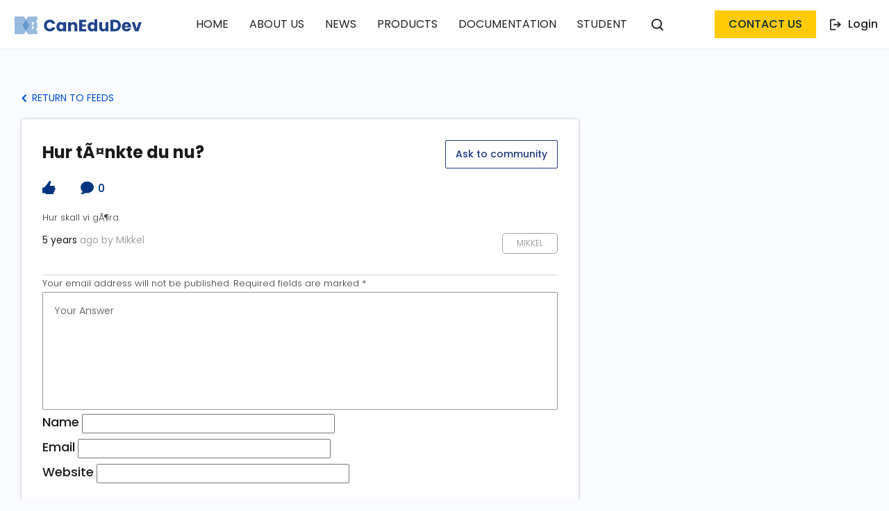

--- FILE ---
content_type: text/css
request_url: https://www.canedudev.com/wp-content/cache/background-css/1/www.canedudev.com/wp-content/cache/min/1/wp-content/themes/cankingdom/assets/css/custom-woocommerce.css?ver=1763371992&wpr_t=1766359494
body_size: 3523
content:
body.woocommerce-shop{background-color:#fff}.woocommerce-shipping-fields .customer_have_tax_number,.woocommerce-shipping-fields .validate-email,.woocommerce-shipping-fields .validate-phone{width:100%!important}.woocommerce .woocommerce-result-count{margin:6px 0 30px;color:#333;font-size:20px;line-height:normal}.woocommerce .woocommerce-ordering select{vertical-align:top;background-color:#fcfcfc;border-radius:10px;border:1px solid #d9d9d9;color:#606060;font-weight:500;padding:10px 35px 10px 15px;background-image:url('data:image/svg+xml,<svg xmlns="http://www.w3.org/2000/svg" width="13" height="8" viewBox="0 0 13 8" fill="none"><path d="M5.94709e-08 1.07087L1.16015 -5.17536e-07L6.5 5.68504L11.8399 -5.07116e-08L13 1.07087L6.5 8L5.94709e-08 1.07087Z" fill="%23606060"/></svg>');appearance:none;background-position:95% 50%;background-repeat:no-repeat;cursor:pointer}.woocommerce .woocommerce-ordering select:focus-visible{outline:0}.woocommerce .woocommerce-ordering{margin:0 0 30px}.woocommerce ul.products li.product,.woocommerce-page ul.products li.product{box-shadow:0 0 4px rgba(0,0,0,.25);border-radius:12px;margin:0!important;width:100%!important;float:none;text-align:center;display:flex;flex-direction:column;align-items:center;background-color:#fff;row-gap:10px}.woocommerce .products ul,.woocommerce ul.products{display:-ms-grid;display:grid;grid-template-columns:repeat(4,1fr);gap:20px;margin:0}.woocommerce .products ul::after,.woocommerce .products ul::before,.woocommerce ul.products::after,.woocommerce ul.products::before{display:none}.woocommerce ul.products li.product a .shop-page-image-wrapper{box-shadow:0 0 4px 0 rgba(0,0,0,.25);border-radius:12px 12px 0 0;margin-bottom:15px;height:265px;width:100%}.woocommerce ul.products li.product a .shop-page-image-wrapper img{margin-bottom:0;height:100%!important}.woocommerce ul.products li.product a.woocommerce-loop-product__link{width:100%}.woocommerce ul.products li.product .woocommerce-placeholder{border:0}.woocommerce ul.products li.product .woocommerce-loop-category__title,.woocommerce ul.products li.product .woocommerce-loop-product__title,.woocommerce ul.products li.product h3{color:#213980;font-size:26px;font-weight:600;line-height:34px;padding:0 15px 10px;text-align:center}.woocommerce ul.products li.product .price{color:#222;text-align:center;font-size:18px;font-weight:500;letter-spacing:.36px;padding:0 15px}.woocommerce ul.products li.product .button{display:inline-block;margin:auto 15px 20px;color:#082833;font-size:16px;font-weight:500;text-transform:uppercase;background-color:#e5e5e5;border-radius:0;padding:17px 35px}.woocommerce ul.products li.product .button:hover{background-color:#ffcb08}.coming-soon-product{background-color:#f9f9fb;margin:80px 0;padding:70px 0;position:relative;z-index:1}.coming-soon-product::before{content:"";position:absolute;left:0;height:100%;width:100%;background-image:var(--wpr-bg-561c9388-d403-4162-9be7-1ae5ef57ef2c);background-repeat:no-repeat;background-position:left top;z-index:-1;top:0;background-size:cover}.coming-soon-product h3,.related.products>h2,.shop-available-text{color:#222;font-size:36px;font-weight:700;line-height:127.778%;text-transform:uppercase;margin-bottom:30px}.shop-available-text{margin-bottom:20px;clear:both}body.woocommerce .page-title{color:#fff;background-color:#398bb7;padding:60px 0 55px;margin-bottom:0;font-size:55px;letter-spacing:0;display:none}.woocommerce ul.products li.product .price ins,.woocommerce div.product p.price ins,.woocommerce div.product span.price ins{text-decoration:none;font-weight:500}.woocommerce ul.products li.product .onsale{margin:8px 8px 0 0;font-size:13px;font-weight:500;min-height:28px;min-width:54px;border-radius:15px}body.woocommerce span.onsale{color:#082833;background-color:#ffcb08}.woocommerce-shop .allresouces-pagediv{padding:0}@media only screen and (max-width:1199px){.woocommerce ul.products li.product .woocommerce-loop-category__title,.woocommerce ul.products li.product .woocommerce-loop-product__title,.woocommerce ul.products li.product h3{font-size:22px;line-height:30px}.coming-soon-product{margin:60px 0;padding:50px 0}.coming-soon-product h3,.related.products>h2,.shop-available-text{font-size:32px}body.woocommerce .page-title{font-size:48px}}@media only screen and (max-width:991px){.woocommerce .products ul,.woocommerce ul.products{grid-template-columns:repeat(3,1fr)}body.woocommerce .page-title{padding:35px 0 30px;font-size:42px}.coming-soon-product h3,.related.products>h2,.shop-available-text{font-size:28px}.woocommerce ul.products li.product .woocommerce-loop-category__title,.woocommerce ul.products li.product .woocommerce-loop-product__title,.woocommerce ul.products li.product h3{font-size:20px;line-height:28px}}@media only screen and (max-width:767px){.woocommerce .products ul,.woocommerce ul.products{grid-template-columns:repeat(2,1fr)}.woocommerce .woocommerce-result-count,.woocommerce .woocommerce-ordering{width:100%;text-align:center}.woocommerce .woocommerce-result-count{margin:0 0 15px;font-size:18px}.coming-soon-product h3,.related.products>h2,.shop-available-text{font-size:26px;margin-bottom:25px}.coming-soon-product{margin:50px 0;padding:40px 0}body.woocommerce .page-title{padding:30px 0 25px;font-size:36px}.woocommerce ul.products li.product .woocommerce-loop-category__title,.woocommerce ul.products li.product .woocommerce-loop-product__title,.woocommerce ul.products li.product h3{font-size:18px;line-height:26px}}@media only screen and (max-width:575px){.woocommerce .products ul,.woocommerce ul.products{grid-template-columns:repeat(1,1fr)}.woocommerce ul.products li.product a.woocommerce-loop-product__link{width:100%}}.woocommerce-checkout{background:#fff}.woocommerce-checkout .entry-header{display:block!important}.woocommerce-checkout form .form-row label{font-weight:500;font-size:14px;line-height:22px;color:#333;text-transform:capitalize}.woocommerce-checkout form .form-row .input-text,.woocommerce-checkout form .form-row select{border:1.27px solid #cbcaca;border-radius:5px;font-weight:400;font-size:14px;padding:9px 15px;color:#737373}.woocommerce-checkout form .form-row textarea.input-text{min-height:100px}.woocommerce-checkout form .form-row .input-text:focus-visible,.woocommerce-checkout form .form-row select:focus-visible{outline:0}.woocommerce-checkout form .form-row select{background-image:url('data:image/svg+xml,<svg width="10" height="6" viewBox="0 0 10 6" fill="none" xmlns="http://www.w3.org/2000/svg"><path d="M10 0H0L5 5.5L10 0Z" fill="%23737373"/></svg>');background-size:auto;background-position:98% 50%}.woocommerce-checkout form .form-row .input-text::-webkit-input-placeholder{color:#737373;opacity:1}.woocommerce-checkout form .form-row .input-text::-moz-placeholder{color:#737373;opacity:1}.woocommerce-checkout form .form-row .input-text:-ms-input-placeholder{color:#737373;opacity:1}.woocommerce-checkout form .form-row .input-text::-ms-input-placeholder{color:#737373;opacity:1}.woocommerce-checkout form .form-row .input-text::placeholder{color:#737373;opacity:1}.woocommerce-checkout form .form-row{margin-bottom:20px!important}.woocommerce-checkout form .form-row-first,.woocommerce-checkout form .form-row-last{width:49%;clear:unset}.woocommerce-checkout .select2-container--default .select2-selection--single .select2-selection__rendered{line-height:normal;color:#737373;font-size:14px;padding:10px 25px 10px 15px}.woocommerce-js.woocommerce-checkout .select2-container .select2-selection--single{height:auto}.woocommerce-checkout .select2-container--default .select2-selection--single .select2-selection__arrow b{border-color:#737373 transparent transparent transparent;border-width:5px 5px 0 5px}.woocommerce-checkout .select2-container--default .select2-selection--single .select2-selection__arrow{top:9px;right:8px}.page.woocommerce-checkout .content-page h3{color:#21448b;font-size:28px;text-transform:uppercase;line-height:normal;font-weight:700}.woocommerce-checkout #payment ul.payment_methods{border-bottom:0;padding:0}.woocommerce-checkout #payment ul.payment_methods li{padding:15px 25px 15px 98px;border:1px solid #d3d3d3;background-repeat:no-repeat;background-position:25px 15px;position:relative}.woocommerce-checkout #payment ul.payment_methods li.payment_method_cod{background-image:var(--wpr-bg-63a742b5-a988-4d17-a05f-6dd60e8b4bb1);background-position:25px 11px}.woocommerce-checkout #payment ul.payment_methods li.payment_method_bacs{background-image:var(--wpr-bg-b2ac3ac5-07b4-46ec-86bc-5373efce7e2f)}.woocommerce-checkout #payment ul.payment_methods li:not(:last-child){border-bottom:0}.woocommerce-checkout #payment ul.payment_methods li label{margin-bottom:0;color:#333;font-size:14px;font-weight:500;line-height:28px}.woocommerce-checkout #payment ul.payment_methods li .input-radio{position:absolute;left:0;top:0;width:100%;height:100%;appearance:none;margin:0;cursor:pointer;background-image:url('data:image/svg+xml,<svg xmlns="http://www.w3.org/2000/svg" width="10" height="16" viewBox="0 0 10 16" fill="none"><path d="M1 1.21875L7.67989 7.79509L1 14.3844" stroke="%23213980" stroke-width="1.94183" stroke-miterlimit="10"/></svg>');background-repeat:no-repeat;background-position:98.5% 22px;background-size:12px}.woocommerce-checkout #payment ul.payment_methods li .input-radio:checked{background-image:url('data:image/svg+xml,<svg width="16" height="10" viewBox="0 0 16 10" fill="none" xmlns="http://www.w3.org/2000/svg"><path d="M14.7812 1L8.20491 7.67989L1.6156 1" stroke="%23213980" stroke-width="1.94183" stroke-miterlimit="10"/></svg>');background-size:18px;background-position:98.5% 26px}.woocommerce-checkout #payment div.payment_box{background-color:#efefef;padding:19px 15px}.woocommerce-checkout #payment div.payment_box::before{border-bottom-color:#efefef;margin:-9px 0 0 16px;border-width:10px}.woocommerce-checkout #payment div.payment_box p{color:#737373;font-size:14px;line-height:normal}.woocommerce-checkout .order-detail{padding:20px 0 0;border:1px solid #d3d3d3;border-radius:5px;margin-bottom:35px}.woocommerce-checkout .woocommerce table.shop_table{border:0;margin:0;border-radius:0}.woocommerce-checkout .woocommerce table.shop_table th,.woocommerce-checkout .woocommerce table.shop_table td{border-top:0}.woocommerce-checkout .order-detail #order_review_heading{border-bottom:1px solid #d3d3d3;margin-inline:20px;line-height:normal;padding-bottom:10px}.woocommerce-checkout .order-detail tbody tr:nth-child(odd){background-color:rgba(217,217,217,.2)}.woocommerce-checkout .woocommerce table.shop_table tr td:last-child,.woocommerce-checkout .woocommerce table.shop_table tr th:last-child,.woocommerce-checkout .woocommerce-shipping-methods label{text-align:right;font-size:20px;color:#333;font-weight:600}.woocommerce-checkout .woocommerce table.shop_table th,.woocommerce-checkout .woocommerce table.shop_table td{padding:15px 50px}.woocommerce-checkout .woocommerce table.shop_table thead td:first-child,.woocommerce-checkout .woocommerce table.shop_table thead tr th:first-child,.woocommerce-checkout .order-detail .order-total th:first-child{padding-left:20px}.woocommerce-checkout .woocommerce table.shop_table thead tr th{font-size:18px;font-weight:600;line-height:normal;color:#333}.woocommerce-checkout .woocommerce ul#shipping_method .amount{font-weight:600}.woocommerce-checkout .order-detail .order-total th,.woocommerce-checkout .order-detail .order-total td{font-size:24px!important;font-weight:700!important;color:#333}.woocommerce-checkout .order-detail tbody tr td:first-child,.woocommerce-checkout .order-detail tbody tr th:first-child{color:#4b4b4b;font-weight:400;font-size:16px}.woocommerce-checkout .order-detail tbody tr td.product-name{font-size:20px;padding-right:0}.woocommerce-checkout .order-detail .custom-qty-wrapper{background:#fff;max-width:80px;display:inline-block;vertical-align:middle;display:inline-flex;vertical-align:middle;align-items:center;padding:3px 13px}.woocommerce-checkout .order-detail .custom-qty-wrapper .input-qty{width:100%;appearance:none;border:0;padding:0 5px;color:#4b4b4b;font-weight:600;font-size:16px;border-radius:0;text-align:center}.woocommerce-checkout .order-detail .custom-qty-wrapper .input-qty::-webkit-inner-spin-button{display:none}.woocommerce-checkout .order-detail .custom-qty-wrapper button[type="button"]{border:0;padding:0;background-color:transparent;color:#4b4b4b;font-weight:600;font-size:16px}.woocommerce-checkout .update-cart-btn{text-align:right;margin-bottom:40px}.woocommerce-checkout .update-cart-btn .dd_update_cart_btn{color:#fff;text-transform:uppercase;font-weight:500;font-size:20px;background-color:#213980;padding:10px 15px;transition:all 0.4s;border:0}.woocommerce-checkout .update-cart-btn .dd_update_cart_btn:hover{background-color:#ffcb08;color:#213980}.customer-detail .woocommerce-billing-fields,.customer-detail .shipping-wrapper,.woocommerce-checkout #payment .payment-wrapper{padding:20px 20px 30px;border:1px solid #d3d3d3;border-radius:5px;margin-bottom:20px;background:#fff}.woocommerce-checkout form .form-row .radiopart label{color:#a1a1a1;font-weight:400;margin-bottom:0;display:inline-block;line-height:1}.woocommerce-checkout form .form-row input[type="radio"]{appearance:none;width:16px;height:16px;border:1px solid #a1a1a1;flex-shrink:0;background-color:#a1a1a1;box-shadow:inset 0 0 0 2px #fff;margin:0;border-radius:100%;cursor:pointer}.woocommerce-checkout form .form-row input[type="radio"]:checked{background-color:#21448b;border-color:#a1a1a1}.woocommerce-checkout form .form-row input[type="radio"]:checked+label{color:#21448b;font-weight:600}.woocommerce-checkout form .form-row .radiopart{display:inline-flex;column-gap:10px;margin-right:20px;margin-bottom:10px}.woocommerce-checkout form input[type="file"]:focus,.woocommerce-checkout form input[type="radio"]:focus,.woocommerce-checkout form input[type="checkbox"]:focus{outline:unset;outline-offset:0}.woocommerce-checkout form #billing_address_1_field.form-row{margin-bottom:8px!important}.woocommerce-checkout .woocommerce form .form-row .required{color:#333}.woocommerce-checkout .vat-wrap{display:block;margin-bottom:15px}.woocommerce-checkout .vat-wrap span{font-size:14px;font-weight:400;color:#737373;display:block}.woocommerce-checkout .vat-wrap span strong{color:#333;font-weight:400;padding-right:5px}.woocommerce-checkout .woocommerce .woocommerce-billing-fields .form-row:last-child{margin-bottom:0!important;clear:both}.woocommerce-checkout .woocommerce .woocommerce-billing-fields .form-row.kur-hidden-form-field{padding:0}.woocommerce-checkout .woocommerce .woocommerce-billing-fields #billing_customer_vat_number_field.form-row{margin-bottom:0!important}.woocommerce-checkout .woocommerce-additional-fields__field-wrapper>:last-child{margin-bottom:0!important}.woocommerce-checkout .shipping-wrapper .checkbox input[type="checkbox"]{margin-left:-30px;border:1px solid #d3d3d3;appearance:none;width:15px;height:15px;background-color:transparent;top:8px;cursor:pointer}.woocommerce-checkout .shipping-wrapper .checkbox input[type="checkbox"]:checked{background-image:var(--wpr-bg-9452d16f-7ecf-46a5-87fa-623405fa2950);background-repeat:no-repeat;background-position:center;background-size:16px}.woocommerce-checkout .shipping-wrapper .checkbox{padding-left:30px;margin-bottom:15px}.woocommerce-checkout .woocommerce-error{padding-left:40px!important}.woocommerce-checkout .place-order{text-align:right}.woocommerce-checkout #payment #place_order{color:#082833;text-align:center;font-size:20px;font-weight:500;line-height:normal;text-transform:uppercase;padding:8px 16px;background-color:#ffcb08;border:0}.woocommerce-checkout #payment #place_order:hover{color:#fff;background-color:#082833}.woocommerce-checkout #payment{border-radius:0;background-color:transparent}.woocommerce-checkout #payment .form-row.place-order{margin-bottom:0!important;padding:10px 0 0}@media only screen and (max-width:991px){.woocommerce-checkout .woocommerce table.shop_table th,.woocommerce-checkout .woocommerce table.shop_table td{padding:15px 20px}}@media only screen and (max-width:767px){.woocommerce-checkout .woocommerce table.shop_table th,.woocommerce-checkout .woocommerce table.shop_table td{padding:12px 15px}.woocommerce-checkout .woocommerce table.shop_table thead td:first-child,.woocommerce-checkout .woocommerce table.shop_table thead tr th:first-child,.woocommerce-checkout .order-detail .order-total th:first-child{padding-left:15px}.woocommerce-checkout .woocommerce table.shop_table tr td:last-child,.woocommerce-checkout .woocommerce table.shop_table tr th:last-child,.woocommerce-checkout .woocommerce-shipping-methods label{font-size:16px}.woocommerce-checkout .order-detail .order-total th,.woocommerce-checkout .order-detail .order-total td{font-size:18px!important}.woocommerce-checkout .order-detail tbody tr td.product-name{font-size:16px}.woocommerce-checkout .order-detail tbody tr td:first-child,.woocommerce-checkout .order-detail tbody tr th:first-child{font-size:14px}.woocommerce-checkout .order-detail .order-total td,.woocommerce-checkout .order-detail .cart-subtotal td,.woocommerce-checkout .order-detail .shipping td,.woocommerce-checkout .order-detail .tax-rate td{padding-left:0!important}.woocommerce-checkout form .form-row-first,.woocommerce-checkout form .form-row-last{width:100%}.page.woocommerce-checkout .content-page h3{font-size:21px}.woocommerce-checkout .order-detail .custom-qty-wrapper{margin-top:10px;display:flex}.customer-detail .woocommerce-billing-fields,.customer-detail .shipping-wrapper{padding:20px 18px}.woocommerce-checkout .shipping-wrapper .checkbox input[type="checkbox"]{top:4px}.woocommerce-checkout #payment ul.payment_methods li{padding:15px 27px 15px 15px;background-size:34px;background-position:15px 19px}.woocommerce-checkout #payment ul.payment_methods li label{padding-left:50px}.woocommerce-checkout #payment ul.payment_methods li.payment_method_cod{background-position:15px 11px}.woocommerce-checkout #payment ul.payment_methods li .input-radio{background-position:95.7% 22px;background-size:9px}.woocommerce-checkout #payment ul.payment_methods li .input-radio:checked{background-size:15px;background-position:96% 26px}}

--- FILE ---
content_type: text/css
request_url: https://www.canedudev.com/wp-content/cache/background-css/1/www.canedudev.com/wp-content/cache/min/1/wp-content/themes/cankingdom/assets/css/navigation.css?ver=1763371992&wpr_t=1766359494
body_size: 1867
content:
@charset "utf-8";#menutab,#menutab ul,#menutab ul li,#menutab ul li a,#menutab #menu-button{margin:0;padding:0;border:0;list-style:none;display:block;position:relative;-webkit-box-sizing:border-box;-moz-box-sizing:border-box;box-sizing:border-box}#menutab:after,#menutab>ul:after{content:".";display:block;clear:both;visibility:hidden;line-height:0;height:0}#menutab #menu-button{display:none}#menutab{z-index:9}#menutab>ul>li{float:left;flex-shrink:0}#menutab.align-center>ul{font-size:0;text-align:center}#menutab.align-center>ul>li{display:inline-block;float:none}#menutab.align-center ul ul{text-align:left}#menutab.align-right>ul>li{float:right}#menutab>ul>li>a{text-decoration:none;-webkit-transition:all 0.2s linear;-moz-transition:all 0.2s linear;-ms-transition:all 0.2s linear;-o-transition:all 0.2s linear;transition:all 0.2s linear}#menutab>ul>li:last-child>a{margin-right:0}#menutab ul ul li a:hover{background:#fafafa;color:#8bc34a!important}#menutab>ul>li.current-menu-item>a{color:#fff!important;background:#8bc34a}#menutab>ul>li:hover>a{color:#8bc34a}#menutab>ul>li.has-sub:hover>a:before{top:20px;height:0}#menutab ul ul{position:absolute;left:-9999px}#menutab.align-right ul ul{text-align:right}#menutab ul ul li{height:0;-webkit-transition:all 0.25s ease;-moz-transition:all 0.25s ease;-ms-transition:all 0.25s ease;-o-transition:all 0.25s ease;transition:all 0.25s ease}#menutab li:hover>ul{left:auto}#menutab.align-right li:hover>ul{left:auto;right:0}#menutab li:hover>ul>li{height:35px}#menutab ul ul ul{margin-left:100%;top:0}#menutab.align-right ul ul ul{margin-left:0;margin-right:100%}#menutab ul ul li a{border-bottom:1px solid #eee;padding:11px 15px;text-transform:uppercase;width:230px;text-decoration:none;background:#fff}#menutab ul ul li:last-child>a,#menutab ul ul li.last-item>a{border-bottom:0}#menutab ul ul li:hover>a,#menutab ul ul li a:hover{color:#f5692c}#menutab ul ul li.has-sub>a:after{position:absolute;top:16px;right:11px;width:8px;height:2px;display:block;background:#ddd;content:""}#menutab.align-right ul ul li.has-sub>a:after{right:auto;left:11px}#menutab ul ul li.has-sub>a:before{position:absolute;top:13px;right:14px;display:block;width:2px;height:8px;background:#ddd;content:"";-webkit-transition:all 0.25s ease;-moz-transition:all 0.25s ease;-ms-transition:all 0.25s ease;-o-transition:all 0.25s ease;transition:all 0.25s ease}#menutab.align-right ul ul li.has-sub>a:before{right:auto;left:14px}#menutab ul ul>li.has-sub:hover>a:before{top:17px;height:0}#menutab ul li:hover a,#menutab ul li.active a{color:#fff;background-color:#213980}#menutab ul li a{font-style:normal;font-weight:500;line-height:24px;padding:13px 20px;display:-webkit-box;display:-ms-flexbox;display:flex;-webkit-box-align:center;-ms-flex-align:center;align-items:center;min-height:50px;color:#fff;font-size:16px}#menutab ul li a span{display:inline-block;margin:0 14px 0 0;vertical-align:bottom;background:var(--wpr-bg-0c48778c-5a55-4519-a8fc-9b919630c25b) no-repeat;background-position:right top;background-size:cover;height:20px;width:20px}#menutab ul li:hover a span,#menutab ul li.active a span{background-position:left top}#menutab ul li a span.dashboard-span{background:var(--wpr-bg-b15dfa57-f1a2-48cd-b803-ca1c911bf0ca) no-repeat}#menutab ul li a span.library-span{background:var(--wpr-bg-d34aa515-9856-4101-af55-afce707fc26f) no-repeat}#menutab ul li a span.feeds-span{background:var(--wpr-bg-7d5a53c4-35a1-438c-9182-74ef02e113aa) no-repeat}#menutab ul li a span.notifications-span{background:var(--wpr-bg-708937b1-0220-478a-b8a1-39072e531ae6) no-repeat}#menutab ul li a span.logout-span{background:var(--wpr-bg-1080bedb-fbdc-40e5-be7a-5685ae92e944) no-repeat}#menutab ul li a span.courses-span{background:var(--wpr-bg-2a2246f7-8cb0-4c6c-bed5-d490592b7f94) no-repeat}#menutab ul li a span.questions-span{background:var(--wpr-bg-7122cd08-5bc5-4334-a9fd-5a532b02c5ce) no-repeat}#menutab ul li a span.note-code-span{position:absolute;height:20px;width:25px;border-radius:50%;background:#ea002a;font-size:12px;line-height:20px;margin:0;vertical-align:middle;text-align:center;right:0;top:4px}#menutab ul li:hover a span.note-code-span,#menutab ul li.active a span.note-code-span{color:#fff}@media only screen and (max-width:1199px){#menutab ul li a{padding:10px 15px;min-height:45px}#menutab ul li a span{width:18px!important;height:18px!important}}@media all and (max-width:991px){#menutab ul li a{padding:10px}#menutab ul li a span{margin:0 5px 0 0}#menutab ul li a span{width:16px!important;height:16px!important;flex-shrink:0;background-size:contain!important}}@media (min-width:768px) and (max-width:991px){#menutab>ul>li{margin-right:0}#menutab ul li a{padding:15px 15px;font-size:14px}#menutab ul li a span{margin-right:10px}}@media all and (max-width:767px){#menutab{width:100%;overflow:hidden;overflow-x:auto}#menutab ul{width:100%;display:flex}#menutab.align-center>ul{text-align:left}#menutab ul ul li,#menutab li:hover>ul>li{height:auto}#menutab ul li a,#menutab ul ul li a{width:100%;border-bottom:0}#menutab ul ul li a{padding-left:25px}#menutab ul ul ul li a{padding-left:35px}#menutab ul ul li a{color:#ddd;background:none}#menutab ul ul li:hover>a,#menutab ul ul li.current-menu-item>a{color:#fff}#menutab ul ul,#menutab ul ul ul,#menutab.align-right ul ul{position:relative;left:0;width:100%;margin:0;text-align:left}#menutab>ul>li.has-sub>a:after,#menutab>ul>li.has-sub>a:before,#menutab ul ul>li.has-sub>a:after,#menutab ul ul>li.has-sub>a:before{display:none}#menutab #menu-button{display:block;padding:12px;color:#fff;position:relative;top:0;right:0;cursor:pointer;text-transform:uppercase}#menutab #menu-button:after{position:absolute;top:19px;right:8px;display:block;height:8px;width:24px;border-top:2px solid #fff;border-bottom:2px solid #fff;content:""}#menutab #menu-button:before{position:absolute;top:13px;right:8px;display:block;height:2px;width:24px;background:#fff;content:""}#menutab #menu-button.menu-opened:after{top:19px;border:0;height:2px;width:20px;right:10px;background:#fff;-webkit-transform:rotate(45deg);-moz-transform:rotate(45deg);-ms-transform:rotate(45deg);-o-transform:rotate(45deg);transform:rotate(45deg)}#menutab #menu-button.menu-opened:before{top:19px;background:#fff;width:20px;right:10px;-webkit-transform:rotate(-45deg);-moz-transform:rotate(-45deg);-ms-transform:rotate(-45deg);-o-transform:rotate(-45deg);transform:rotate(-45deg)}#menutab .submenu-button{position:absolute;z-index:99;right:0;top:0;display:block;border-left:1px solid rgba(120,120,120,.2);height:46px;width:46px;cursor:pointer}#menutab .submenu-button.submenu-opened{background:#262626}#menutab ul ul .submenu-button{height:34px;width:34px}#menutab .submenu-button:after{position:absolute;top:22px;right:19px;width:8px;height:2px;display:block;background:#ddd;content:""}#menutab ul ul .submenu-button:after{top:15px;right:13px}#menutab .submenu-button.submenu-opened:after{background:#fff}#menutab .submenu-button:before{position:absolute;top:19px;right:22px;display:block;width:2px;height:8px;background:#ddd;content:""}#menutab ul ul .submenu-button:before{top:12px;right:16px}#menutab .submenu-button.submenu-opened:before{display:none}#menutab #menu-button{padding:15px;font-size:18px;font-style:normal;font-weight:500}#menutab #menu-button:before{top:14px;right:0;width:30px;height:2px}#menutab #menu-button:after{top:23px;right:0;width:30px;height:12px}#menutab ul li a{padding:13px 13px}#menutab #menu-button.menu-opened:before{top:22px;right:0}#menutab #menu-button.menu-opened:after{top:22px;right:0}#menutab #menu-button:first-child{display:none}#menutab>ul>li{margin-right:0}}@media all and (max-width:575px){#menutab ul li a{padding:7px 13px;min-height:38px;font-size:12px}#menutab ul li a span{width:11px!important;height:11px!important;margin:0 5px 0 0}}@media screen and (max-width:450px){#menutab #menu-button:before{top:15px}#menutab #menu-button:after{height:11px}}@media screen and (max-width:400px){#menutab #menu-button:before{width:25px;top:15px}#menutab #menu-button:after{width:25px;height:10px}}

--- FILE ---
content_type: text/css
request_url: https://www.canedudev.com/wp-content/cache/min/1/wp-content/themes/cankingdom/assets/css/single_blog_page.css?ver=1763371992
body_size: 602
content:
.mt-60{margin-top:60px}.single_blog_heading{text-align:center}.single_blog_heading h1{display:inline-block;font-family:"Poppins",sans-serif;font-style:normal;font-weight:700;font-size:36px;line-height:54px;color:#000;letter-spacing:.02em;text-transform:uppercase}.single_blog_image{margin-top:36px;margin-bottom:36px;text-align:center}.single_blog_detail_section{background-color:#fafafa;padding-top:270px;padding-bottom:50px;margin-top:-230px}.single_blog_detail_wrapper{text-align:center}.single_blog_title{font-family:"Poppins",sans-serif;font-style:normal;font-weight:600;font-size:22px;line-height:30px;color:#000}.single_blog_para{font-family:"Poppins",sans-serif;font-style:normal;font-weight:400;font-size:18px;line-height:30px;color:#000;margin-top:10px;max-width:79%;margin-left:auto;margin-right:auto}.single_blog_desc_row{display:flex;flex-wrap:wrap;width:100%;margin-bottom:40px}.single_blog_desc_column{width:50%;padding:0 15px}.single_blog_desc{font-family:"Poppins",sans-serif;font-style:normal;font-weight:400;font-size:16px;line-height:24px;color:#000;margin-bottom:30px}.single_blog_desc:last-child{margin-bottom:0}.single_blog_desc_image img{width:100%}.blog_section.single_blog_section{margin-top:0;padding:45px 0 60px 0}@media only screen and (max-width:1199px){.mt-60{margin-top:50px}.single_blog_heading h1{font-size:32px;line-height:42px}.single_blog_image{margin-top:20px;margin-bottom:20px}.single_blog_detail_section{padding-top:210px;padding-bottom:40px;margin-top:-170px}.single_blog_desc_wrapper{margin:0 -10px}.single_blog_desc_row{margin-bottom:30px}.single_blog_desc_column{padding:0 10px}.single_blog_desc{margin-bottom:20px}.single_blog_desc_image,.single_blog_desc_image img{height:100%}.blog_section.single_blog_section{margin-top:0;padding:40px 0 40px 0}.single_blog_para{max-width:100%}}@media only screen and (max-width:991px){.single_blog_heading h1{font-size:28px;line-height:38px}.single_blog_title{font-size:20px}.single_blog_desc_wrapper{margin:0}.single_blog_desc_row{display:block}.single_blog_desc_column{width:100%;padding:0}.single_blog_desc_image img{width:100%}.single_blog_desc_image,.single_blog_desc_image img{height:auto;text-align:center}.single_blog_desc_image{margin-top:30px}.single_blog_detail_section{padding-top:150px;padding-bottom:30px;margin-top:-120px}}@media only screen and (max-width:767px){.mt-60{margin-top:40px}.single_blog_heading h1{font-size:24px;line-height:34px}.single_blog_image{margin-top:15px;margin-bottom:15px}.single_blog_detail_section{padding-top:100px;padding-bottom:30px;margin-top:-80px}.single_blog_title{font-size:18px;line-height:26px}.single_blog_para{font-size:16px;line-height:24px}.blog_section.single_blog_section{margin-top:0;padding:30px 0 30px 0}}@media only screen and (max-width:410px){.mt-60{margin-top:30px}.blog_section.single_blog_section{margin-top:0}}

--- FILE ---
content_type: text/css
request_url: https://www.canedudev.com/wp-content/cache/min/1/wp-content/themes/cankingdom/assets/css/contact_us_page.css?ver=1763371992
body_size: 1467
content:
.page-id-1012046{background-color:#F9FBFF}.page-id-1012046 .site_footer{display:none}.contact_info_section{margin:100px 0}.contact_info_section_wrapper{background-color:#FFF;box-shadow:0 0 4px rgba(0,0,0,.25);border-radius:3px;padding:60px 10px}.contact_row{display:flex;flex-wrap:wrap;width:100%;border-width:3px;border-style:solid;border-image:linear-gradient(to left,transparent,#999999,transparent) 1;border-top:none;border-left:none;border-right:none;padding-bottom:140px}.contact_column{width:50%;padding:0 40px}.contact_left_column{border-width:2px;border-style:solid;border-image:linear-gradient(to bottom,transparent,#999999,transparent) 1;border-top:none;border-left:none;border-bottom:none}.location iframe{width:100%;height:350px;border-radius:10px}.call_heading{margin-top:40px}.call_heading h3{display:inline-block;font-family:'Poppins',sans-serif;font-style:normal;font-weight:600;font-size:24px;line-height:36px;color:#1A1B1B}.call_info{margin-top:20px}.call_info a{font-family:'Poppins',sans-serif;font-style:normal;font-weight:400;font-size:16px;line-height:24px;color:#000;display:inline-block;vertical-align:middle}.call_info a span{margin-right:14px}.call_info a:first-child{margin-right:18px}.form_heading h1{font-family:'Poppins',sans-serif;font-style:normal;font-weight:700;font-size:30px;line-height:45px;color:#1A1B1B;text-transform:capitalize}.contact_form{margin-top:12px}.contact_form_list{margin-bottom:-16px}.contact_name_item{display:inline-block}.contact_item{clear:both;margin-bottom:16px}.contact_field.f_name_field{width:48%;float:left}.contact_field.l_name_field{width:48%;float:right}.contact_label{font-family:'Poppins',sans-serif;font-style:normal;font-weight:500;font-size:12px;line-height:28px;color:#333;text-transform:capitalize;margin:0}.contact_input{width:100%;border:1px solid #999;border-radius:2px;padding:10px 15px}.contact_input::placeholder{font-family:'Poppins',sans-serif;font-style:normal;font-weight:400;font-size:14px;line-height:21px;color:#737373}.textarea_input{height:148px;resize:none}.form_submit_btn{font-family:'Poppins',sans-serif;font-style:normal;font-weight:700;font-size:18px;line-height:27px;color:#FFF;background-color:#213980!important;width:100%!important;border:none;border-radius:2px;padding:10px 15px;text-transform:capitalize!important}.contact_message_item{margin-bottom:40px}.contact_bottom_part{margin-top:40px}.connect_heading{text-align:center}.connect_heading h2{display:inline-block;font-family:'Poppins',sans-serif;font-style:normal;font-weight:700;font-size:30px;line-height:45px;color:#1A1B1B}.agent_list{margin-top:30px;margin-left:-15px;margin-right:-15px}.agent_row{display:flex;flex-wrap:wrap;width:100%}.agent_column{width:33.33%;padding:0 15px}.agent_box{max-width:280px;background-color:#FFF;border:1px solid rgba(153,153,153,.2);border-radius:5px;box-shadow:0 0 15px rgba(0,0,0,.05);padding:25px 35px;text-align:center;margin:0 auto}.agent_image img{border:.5px solid rgba(153,153,153,.3);border-radius:100%;box-shadow:0 0 15px rgba(0,0,0,.05)}.agent_deatil{margin-top:22px}.agent_name{font-family:'Poppins',sans-serif;font-style:normal;font-weight:700;font-size:16px;line-height:24px;color:#313131;text-transform:capitalize}.agent_email{font-family:'Poppins',sans-serif;font-style:normal;font-weight:400;font-size:13px;line-height:20px;color:#398BB7;margin-top:8px}@media screen and (max-width:1199px){.contact_info_section_wrapper{margin:0}.contact_row{padding-bottom:100px}.contact_column{padding:0 20px}.call_heading{margin-top:30px}.call_heading h3{font-size:20px;line-height:30px}.call_info{margin-top:15px;margin-bottom:-15px}.call_info a{display:block;font-size:15px;margin-bottom:10px}.call_info a:first-child{margin-right:0}.call_info a span img{max-width:22px}.form_heading h1{font-size:26px;line-height:36px}.contact_message_item{margin-bottom:30px}.textarea_input{height:120px}.contact_bottom_part{margin-top:30px}.connect_heading h2{font-size:26px;line-height:36px}.agent_list{margin-left:-10px;margin-right:-10px}.agent_column{padding:0 10px}.agent_box{max-width:100%;padding:25px 30px}.agent_deatil{margin-top:20px}}@media screen and (max-width:991px){.contact_info_section{margin-top:100px;margin-bottom:60px}.contact_info_section_wrapper{padding:20px 0}.contact_row{padding-bottom:80px}.location iframe{height:300px}.call_heading{margin-top:20px}.contact_form{margin-top:10px}.contact_label{line-height:26px}.contact_input{padding:10px}.contact_input::placeholder{font-size:13px}.contact_message_item{margin-bottom:20px}.textarea_input{height:100px}.form_submit_btn{padding:10px}.contact_bottom_part{padding:0 20px}.agent_list{margin-top:20px;margin-left:-5px;margin-right:-5px}.agent_column{padding:0 5px}.agent_box{padding:15px 10px}.agent_image img{max-width:70%}.agent_deatil{margin-top:15px}.agent_name{font-size:15px}.agent_email{font-size:12px}.site_header.header-white.position{height:100vh;position:fixed;top:auto;overflow-x:hidden}.navigation-section.nav_top_space{margin-top:67px;position:relative;z-index:-1}}@media screen and (max-width:767px){.navigation-section.nav_top_space{margin-top:61px}.contact_info_section{margin-top:100px;margin-bottom:40px}.contact_row{display:block;padding-bottom:40px}.contact_column{width:100%}.contact_left_column{border:none}.call_info{margin-bottom:0}.contact_right_column{margin-top:40px}.contact_message_item{margin-bottom:16px}.textarea_input{height:90px}.agent_list{margin-left:0;margin-right:0}.agent_row{display:block;margin-bottom:-30px}.agent_column{width:100%;margin-bottom:30px;padding:0}.agent_box{max-width:280px;padding:20px 10px}.agent_image img{max-width:100%}.agent_name{font-size:16px}.agent_email{font-size:13px}.call_heading h3{font-size:18px;line-height:28px}.call_info a span img{max-width:20px}.contact_right_column{margin-top:30px}.form_heading h1{font-size:24px;line-height:34px}.contact_form_list{margin-bottom:-13px}.contact_item{margin-bottom:13px}.contact_input{padding:8px}.contact_input::placeholder{font-size:12px}.form_submit_btn{font-size:16px;line-height:24px;padding:8px}.connect_heading h2{font-size:24px;line-height:34px}}@media screen and (max-width:400px){.contact_column{padding:0 15px}.call_heading{margin-top:15px}.call_info{margin-top:10px}.call_info a{font-size:14px}.call_info a span img{max-width:18px}.form_heading h1{font-size:22px;line-height:32px}.textarea_input{height:80px}.contact_bottom_part{padding:0 15px}.connect_heading h2{font-size:22px;line-height:32px}.agent_row{margin-bottom:-20px}.agent_column{margin-bottom:20px}}

--- FILE ---
content_type: text/css
request_url: https://www.canedudev.com/wp-content/cache/background-css/1/www.canedudev.com/wp-content/cache/min/1/wp-content/themes/cankingdom/assets/css/style.css?ver=1763371992&wpr_t=1766359494
body_size: 33211
content:
@charset "utf-8";*{margin:0;padding:0}html,body{-webkit-font-smoothing:antialiased;-moz-osx-font-smoothing:grayscale}body{font-weight:400;font-size:14px;line-height:19px;background:#f4f5f5;overflow-x:hidden;word-break:break-word;margin:0;padding:0;color:#707070;background-color:#f9fbff;font-family:"Poppins",sans-serif}ul,ol{list-style:none;margin:0;padding:0}a{text-decoration:none}a:hover,a:focus{text-decoration:none;outline:none}img:focus,input:focus,textarea:focus{outline:none}h1,h2,h3,h4,h5,h6,.h1,.h2,.h3,.h4,.h5,.h6{font-weight:400}h3 a,h4 a{color:#00337e}.no-content-error h3{float:none!important;margin:0px!important}.modal{text-align:center;padding:0!important}.modal:before{content:"";display:inline-block;height:100%;vertical-align:middle;margin-right:-5px}.modal-dialog{display:inline-block;text-align:left;vertical-align:middle}.title-defult{font-family:"Montserrat",sans-serif;font-size:28px;font-weight:500;line-height:34px;color:#1a1b1b;margin:0 0 29px 0}.defult-btn39{font-size:13px;color:#5e5e5e;padding:9px 23px;border-radius:3px;border:1px solid #a3a3a3;text-transform:uppercase;display:inline-block;-webkit-transition:all 0.2s linear;-moz-transition:all 0.2s linear;-ms-transition:all 0.2s linear;-o-transition:all 0.2s linear;transition:all 0.2s linear}.defult-btn{display:inline-block;font-size:12px;line-height:14px;color:#a3a3a3;text-transform:uppercase;padding:7px 20px;border:1px solid #a3a3a3;border-radius:5px;cursor:pointer;-webkit-transition:all 0.2s linear;-moz-transition:all 0.2s linear;-ms-transition:all 0.2s linear;-o-transition:all 0.2s linear;transition:all 0.2s linear}.defult-btn39:hover,.defult-btn:hover{background:#004fd1;border-color:#004fd1;color:#fff}.download-button,.share-button,.cross-button,.flopy-button,.refresh-button,.youtube-button,.remove-button,.my-remove-button{border-radius:3px;border:1px solid #999;display:inline-block;height:39px;width:39px;font-size:18px;line-height:36px;text-align:center;color:#999;cursor:pointer;vertical-align:top}.download-button .download-bg{background:var(--wpr-bg-b08a2f0b-0ca9-4492-b3da-f3f1d5460824) no-repeat;background-position:right top;background-size:cover;height:17px;width:19px}.share-button .share-bg{background:var(--wpr-bg-f66416ab-df34-47a1-ab1b-ce7e71306d0f) no-repeat;background-position:right top;background-size:cover;height:17px;width:16px}.open-video .youtube-bg{background:var(--wpr-bg-8796ad6f-5611-4714-817e-af4aba2a5fd3) no-repeat;background-position:right top;background-size:cover;height:17px;width:20px}.cross-button .cross-bg{background:var(--wpr-bg-15464d5e-7942-46b6-80ed-19dd03fc1333) no-repeat;background-position:right top;background-size:cover;height:17px;width:17px}.flopy-button .flopy-bg{background:var(--wpr-bg-9d4afea8-9930-46bf-a1ca-68964f56374a) no-repeat;background-position:right top;background-size:cover;height:17px;width:18px}.refresh-button .refresh-bg{background:var(--wpr-bg-ac9fe8ea-3837-4388-b346-955e98e7c1a4) no-repeat;background-position:right top;background-size:cover;height:17px;width:17px}.remove-button .remove-bg,.my-remove-button .remove-bg{background:var(--wpr-bg-39259514-e068-47a3-b06e-d62b90ea848b) no-repeat;background-position:right top;background-size:cover;height:15px;width:15px}.download-button .download-bg,.share-button .share-bg,.cross-button .cross-bg,.flopy-button .flopy-bg,.refresh-button .refresh-bg,.youtube-button .youtube-bg,.remove-button .remove-bg,.my-remove-button .remove-bg{margin:10px auto;display:block}.share-button:hover .share-bg,.download-button:hover .download-bg,.cross-button:hover .cross-bg,.flopy-button:hover .flopy-bg,.refresh-button:hover .refresh-bg,.youtube-button:hover .youtube-bg,.remove-button:hover .remove-bg,.my-remove-button:hover .remove-bg{background-position:left top}.share-button:hover,.download-button:hover,.cross-button:hover,.flopy-button:hover,.refresh-button:hover,.youtube-button:hover,.remove-button:hover,.my-remove-button:hover{border-color:#014fd1;color:#014fd1}.allresouces-pagediv header.entry-header{display:none}.allresouces-pagediv .allresouces-pagediv .no-result-divbox{display:none!important}.allresouces-pagediv .allresouces-pagediv .no-result-divbox.show{display:block!important}.no-result-divbox{background:#fff;-webkit-box-shadow:0 0 4px rgba(0,0,0,.25);-moz-box-shadow:0 0 4px rgba(0,0,0,.25);box-shadow:0 0 4px rgba(0,0,0,.25);border-radius:3px;padding:40px 20px;margin-bottom:20px}.no-result-divbox h4{font-family:"Montserrat",sans-serif;font-weight:500;position:relative;font-size:24px;line-height:29px;text-align:center;color:#aaa;margin:0}.no-result-divbox h4 img{display:inline-block;position:absolute;top:0;left:0}.defult-bluebg-btn{display:inline-block;background:#014fd1;padding:9px 18px;min-width:92px;border-radius:2px;font-weight:500;font-size:15px;line-height:19px;text-align:center;color:#fff;border:1px solid #014fd1}.defult-bluebg-btn:hover,.defult-bluebg-btn:focus{color:#fff}.defult-border-btn{display:inline-block;border:1px solid #fff;min-width:92px;padding:9px 18px;border-radius:2px;font-weight:500;line-height:19px;text-align:center;font-size:15px;color:#fff}.defult-border-btn:hover,.defult-border-btn:focus{background:#014fd1;border-color:#014fd1;color:#fff}.header-section{-webkit-box-shadow:0 2px 4px rgba(0,0,0,.12);-moz-box-shadow:0 2px 4px rgba(0,0,0,.12);box-shadow:0 2px 4px rgba(0,0,0,.12);position:relative;z-index:99}.header-section .logo-div{padding:24px 0}.header-nav-div ul{float:right;display:table}.header-nav-div ul li{min-width:158px;font-family:"Montserrat",sans-serif;font-size:14px;line-height:17px;font-weight:700;float:none;display:table-cell;border-left:1px solid #ebebeb;text-align:center;-webkit-transition:all 0.2s linear;-moz-transition:all 0.2s linear;-ms-transition:all 0.2s linear;-o-transition:all 0.2s linear;transition:all 0.2s linear}.header-nav-div ul li a{color:#1a1b1b;display:block;text-transform:uppercase;padding:33px 0 21px;position:relative;-webkit-transition:all 0.2s linear;-moz-transition:all 0.2s linear;-ms-transition:all 0.2s linear;-o-transition:all 0.2s linear;transition:all 0.2s linear}.header-nav-div ul li a span.labkit-span{background:var(--wpr-bg-b6ab30e8-4477-4e17-8748-e9018d526b6a) no-repeat;background-size:cover}.header-nav-div ul li a span.cankingdom-span{background:var(--wpr-bg-91faf3c8-5b0c-4b71-9d4a-b3ff794551c6) no-repeat;background-size:cover}.header-nav-div ul li a span.partners-span{background:var(--wpr-bg-ca3c11b8-9158-4d69-a755-fee2a0f0d094) no-repeat;background-size:cover}.header-nav-div ul li a span{height:22px;width:22px;display:block;margin:0 auto 11px}.header-nav-div ul li:hover a span,.header-nav-div ul li.current_page_item a span{background-position:right top}.header-nav-div ul li:hover a,.header-nav-div ul li.current_page_item a{background:#1a1b1b;color:#fff}.header-nav-div ul li.user-name{padding:65px 10px 21px;color:#00337e;font-size:16px;line-height:18px;font-weight:300;position:relative;word-break:break-word}.header-nav-div ul li.user-name:before{position:absolute;top:25px;left:50%;margin-left:-15px;content:"";background:var(--wpr-bg-4688f191-0d23-4dd6-9f94-8092457fec14) no-repeat;background-size:cover;height:31px;width:31px}.header-nav-div ul li.user-name strong{font-weight:500;padding-right:5px}.header-nav-div ul li.signed-li,.header-nav-div ul li.setting-li,.header-nav-div ul li.signout-li{position:relative}.header-nav-div ul li.signed-li a,.header-nav-div ul li.setting-li a,.header-nav-div ul li.signout-li a{padding:66px 0 21px;color:#00337e;position:relative}.header-nav-div ul li.signed-li a:before{position:absolute;top:25px;content:"";background:var(--wpr-bg-5003641c-253d-4d8e-8abd-64532e470e5a) no-repeat;background-size:cover;height:31px;width:31px;left:50%;margin-left:-15px}.header-nav-div ul li.setting-li a:before{position:absolute;top:25px;content:"";background:var(--wpr-bg-e1a49283-f1e5-49e4-a2bc-d82185ae7cf9) no-repeat;background-size:cover;height:31px;width:31px;left:50%;margin-left:-15px}.header-nav-div ul li.signout-li a:before{position:absolute;top:25px;content:"";background:var(--wpr-bg-54f7c921-7717-4c7a-9844-ffc3f7b925e2) no-repeat;background-size:cover;height:31px;width:31px;left:50%;margin-left:-15px}.header-nav-div ul li.signed-li:hover a,.header-nav-div ul li.setting-li:hover a,.header-nav-div ul li.signout-li:hover a{background:transparent}.body-not-login-user .header-nav-div ul li.signed-li{display:none}.filter_resource.active a{background:#000}.header-outerwrap{position:relative;padding-bottom:50px}.navigation-section{background-color:#398bb7;position:initial;left:0;z-index:9;width:100%}.navigation-section.sticky{position:fixed;width:100%;top:0;left:0;z-index:999;margin:0}.left-sidebar-section{padding:60px 0}.left-sidebar-section .video-content-div{width:42%;padding-right:20px;float:left}.left-sidebar-section .video-content-div h3{font-family:"Montserrat",sans-serif;font-weight:600;font-size:18px;color:#00337e;line-height:22px;margin:0 0 15px 0}.left-sidebar-section .video-content-div p{color:#3d3d3d;font-weight:300;margin-bottom:20px}.left-sidebar-section .video-content-div a{font-size:14px;color:#00337e;border-color:#00337e}.left-sidebar-section .video-content-div a:hover{background:#00337e;color:#fff}.left-sidebar-section .video-image-div{width:58%;float:left;position:relative}.left-sidebar-section .video-image-div .play-btn{height:80px;width:80px;border-radius:50%;background:rgba(255,255,255,.7);cursor:pointer;position:absolute;top:50%;left:50%;-moz-transform:translateX(-50%) translateY(-50%);-ms-transform:translateX(-50%) translateY(-50%);-o-transform:translateX(-50%) translateY(-50%);-webkit-transform:translateX(-50%) translateY(-50%);transform:translateX(-50%) translateY(-50%)}.left-sidebar-section .video-image-div .play-btn img{width:31px;margin:19px auto 19px 29px;display:block;opacity:.7}.left-sidebar-section .video-thumb-div{margin-top:20px}.left-sidebar-section .video-thumb-div ul li{display:block;float:left;width:23.5%;margin-right:2%;position:relative}.left-sidebar-section .video-thumb-div ul li .play-btn{height:51px;width:51px;border-radius:50%;background:rgba(255,255,255,.7);cursor:pointer;position:absolute;top:50%;left:50%;-moz-transform:translateX(-50%) translateY(-50%);-ms-transform:translateX(-50%) translateY(-50%);-o-transform:translateX(-50%) translateY(-50%);-webkit-transform:translateX(-50%) translateY(-50%);transform:translateX(-50%) translateY(-50%)}.left-sidebar-section .video-thumb-div ul li .play-btn img{width:19px;margin:12px auto 12px 18px;display:block}.left-sidebar-section .video-thumb-div ul li:last-child{margin-right:0}.courses-div-box{margin-top:60px}.courses-div-box h3{font-family:"Montserrat",sans-serif;font-size:28px;color:#1a1b1b;font-weight:500;line-height:34px;margin:0 0 20px 0}.courses-tab-div ul{margin-bottom:30px}.courses-tab-div ul li{margin-right:40px;display:inline-block;font-family:"Montserrat",sans-serif}.courses-tab-div ul li a{font-weight:700;text-transform:uppercase;color:#a3a3a3;line-height:17px;position:relative;padding-bottom:6px}.courses-tab-div ul li a:hover,.courses-tab-div ul li.active a{color:#014fd1}.courses-tab-div ul li.active a:before{content:"";position:absolute;bottom:0;left:0;height:2px;width:100%;background:#014fd1}.courses-tab-div .tab-content .course-boxdiv{background:#fff;-webkit-box-shadow:0 0 4px rgba(0,0,0,.25);-moz-box-shadow:0 0 4px rgba(0,0,0,.25);box-shadow:0 0 4px rgba(0,0,0,.25);border-radius:3px;padding:23px 28px 29px 31px;margin-bottom:20px}.courses-tab-div .tab-content .course-boxdiv h3{font-family:"Montserrat",sans-serif;font-weight:600;line-height:22px;font-size:18px;color:#00337e;margin:0 0 13px 0}.courses-tab-div .tab-content .course-boxdiv h3 a{color:#00337e}.courses-tab-div .tab-content .course-boxdiv p{overflow:hidden;font-weight:300;line-height:19px;font-size:14px;color:#3d3d3d}.courses-tab-div .tab-content .course-boxdiv .bigend-div{float:left}.courses-tab-div .tab-content .course-boxdiv .bigend-div a{font-weight:500;color:#1a1b1b;display:inline-block;text-transform:uppercase;position:relative;padding-right:10px;line-height:39px}.courses-tab-div .tab-content .course-boxdiv .bigend-div a:before{position:absolute;content:"|";font-size:14px;color:#1a1b1b;right:-3px;top:0}.courses-tab-div .tab-content .course-boxdiv .bigend-div a:last-child{padding-left:10px}.courses-tab-div .tab-content .course-boxdiv .bigend-div a:last-child:before{display:none}.courses-tab-div .tab-content .course-boxdiv.no-data h3{margin:0}.courses-tab-div .tab-content .course-boxdiv.padd_zero{padding:0}.courses-tab-div .tab-content .course-boxdiv .course-box-paddingdiv{padding:23px 28px 29px 31px}.progress-bar-div{float:left;position:relative}.progress-bar-div p{font-size:14px!important;color:#707070!important;margin-bottom:5px;font-weight:400!important}.progress-bar-div .progress-barline{width:403px;height:20px;background:#c4c4c4;border-radius:30px;overflow:hidden;display:inline-block;vertical-align:top}.progress-bar-div .progress-barline span.active-line{background:#014fd1;height:20px;display:block}.progress-bar-div span.active-percentage{font-size:15px;color:#000;line-height:20px;margin-left:9px}.courses-tab-div .tab-content .course-boxdiv .pro-link-div{float:right}.courses-tab-div .tab-content .course-boxdiv .pro-link-div a{margin-left:3px;margin-top:5px}.courses-tab-div .tab-content .course-boxdiv .safi-refresh,.courses-tab-div .tab-content .course-boxdiv .safi-share,.courses-tab-div .tab-content .course-boxdiv .safi-dele{display:inline-block;position:relative;vertical-align:top}.safi-share{position:relative}.popup_email_share{background:#014fd1;padding:10px 15px 10px 15px;position:absolute;right:-118px;top:55px;width:280px;z-index:1;border-radius:4px}.popup_email_share:after{border-bottom:11px solid #014fd1;border-left:9px solid transparent;border-right:9px solid transparent;content:"";display:block;height:0;position:absolute;right:45%;top:-11px;width:0}.popup_email_share input[type="submit"]{background:var(--wpr-bg-1bea2de6-d5e1-469d-8d31-27166af76a7d) no-repeat;height:35px;overflow:hidden;text-indent:-99px;width:36px;float:left;border:none}.popup_email_share input[type="email"]{background:#fff;border-radius:0;border:none;height:35px;padding:0 12px;font-size:15px;color:#3d3d3d;line-height:100%;width:85%;float:left;margin:0}.courses-tab-div .tab-content .course-boxdiv .start-course-form{display:inline-block}.courses-tab-div .tab-content .course-boxdiv .link-btn{float:right}.courses-tab-div .tab-content .course-boxdiv .link-btn .start-btn{border:0;font-weight:500;font-size:15px;color:#fff;padding:10px 23px;border-radius:3px;background:#014fd1;display:inline-block;margin-right:5px}.library-div-box{margin-top:60px}.library-div-box h3{font-family:"Montserrat",sans-serif;font-size:28px;color:#1a1b1b;font-weight:500;line-height:34px;margin:0 0 20px 0;float:left}.library-div-box a.more-resources-a{line-height:34px;font-size:16px;text-decoration:underline;color:#014fd1;float:right}.library-div-box .library-box{background:#fff;-moz-box-shadow:0 0 4px rgba(0,0,0,.25);-webkit-box-shadow:0 0 4px rgba(0,0,0,.25);box-shadow:0 0 4px rgba(0,0,0,.25);border-radius:3px;padding:26px 28px 26px 31px;margin-bottom:20px}.library-div-box .library-box .description-library{margin-top:10px;margin-bottom:10px}.library-div-box .library-box .description-library p{margin-top:0;margin-bottom:5px}.library-div-box .library-box h4{font-family:"Montserrat",sans-serif;font-weight:600;font-size:18px;color:#00337e;margin:0;width:77%;float:left;line-height:39px}.library-div-box .library-box .link-div{float:right;margin-left:2%}.library-div-box .library-box .link-div a{margin-left:3px}.library-div-box .library-box .link-div a,.library-div-box .library-box .link-div .safi-share{display:inline-block}.queans-div-box{margin-top:60px}.queans-div-box h3{font-family:"Montserrat",sans-serif;font-size:28px;color:#1a1b1b;font-weight:500;line-height:39px;margin:0 0 20px 0;float:left}.queans-div-box a.ask-btn{float:right}.queans-tab-div ul{margin-bottom:30px}.queans-tab-div ul li{margin-right:40px;display:inline-block}.queans-tab-div ul li a{font-weight:700;text-transform:uppercase;color:#a3a3a3;line-height:17px;position:relative;padding-bottom:6px}.queans-tab-div ul li a:hover,.queans-tab-div ul li.active a{color:#014fd1}.queans-tab-div ul li.active a:before{content:"";position:absolute;bottom:0;left:0;height:2px;width:100%;background:#014fd1}.queans-tab-div .tab-content .queans-boxdiv{background:#fff;-webkit-box-shadow:0 0 4px rgba(0,0,0,.25);-moz-box-shadow:0 0 4px rgba(0,0,0,.25);box-shadow:0 0 4px rgba(0,0,0,.25);border-radius:5px;padding:23px 28px 30px 31px;margin-bottom:20px}.queans-tab-div .tab-content .queans-boxdiv h4{font-family:"Montserrat",sans-serif;font-weight:600;font-size:18px;line-height:22px;color:#00337e;margin:0 0 15px 0}.queans-tab-div .tab-content .queans-boxdiv p{overflow:hidden;font-weight:300;line-height:19px;font-size:14px;color:#3d3d3d}.queans-tab-div .tab-content .queans-boxdiv .bigend-div{float:none}.queans-tab-div .tab-content .queans-boxdiv .bigend-div a,.queans-tab-div .tab-content .queans-boxdiv .bigend-div span{font-weight:500;color:#1a1b1b;display:inline-block;position:relative;padding:0 10px;line-height:30px;font-size:16px}.queans-tab-div .tab-content .queans-boxdiv .bigend-div a:before,.queans-tab-div .tab-content .queans-boxdiv .bigend-div span:before{position:absolute;content:"|";font-size:14px;color:#1a1b1b;right:-3px;top:0}.queans-tab-div .tab-content .queans-boxdiv .bigend-div a:first-child,.queans-tab-div .tab-content .queans-boxdiv .bigend-div span:first-child{padding-left:0}.queans-tab-div .tab-content .queans-boxdiv .bigend-div a:last-child,.queans-tab-div .tab-content .queans-boxdiv .bigend-div span:last-child{padding-right:0}.queans-tab-div .tab-content .queans-boxdiv .bigend-div a:last-child:before,.queans-tab-div .tab-content .queans-boxdiv .bigend-div span:last-child:before{display:none}.queans-tab-div .tab-content .queans-boxdiv .bigend-div a span,.queans-tab-div .tab-content .queans-boxdiv .bigend-div span span{color:#a3a3a3}.queans-tab-div .tab-content .queans-boxdiv .link-btn{float:none}.queans-tab-div .tab-content .queans-boxdiv .link-btn a{margin-left:6px;margin-bottom:6px}.queans-tab-div a.viewall-que-a{text-decoration:underline;color:#014fd1;margin-top:10px;display:inline-block;font-size:16px;line-height:18px}.right-sidebar-section{padding:60px 0}.right-sidebar-section h3{font-family:"Montserrat",sans-serif;line-height:29px;font-size:24px;font-weight:500;color:#1a1b1b;margin:0 0 18px 0}.right-sidebar-section ul.tags-ul li{display:block;float:left;margin-bottom:6px;margin-right:6px}.right-sidebar-section ul.tags-ul li a{display:block;font-size:12px;line-height:14px;color:#a3a3a3;text-transform:uppercase;padding:7px 20px;border:1px solid #a3a3a3;border-radius:5px;cursor:pointer;-webkit-transition:all 0.2s linear;-moz-transition:all 0.2s linear;-ms-transition:all 0.2s linear;-o-transition:all 0.2s linear;transition:all 0.2s linear}.right-sidebar-section ul.tags-ul li a:hover,.right-sidebar-section ul.tags-ul li.active a{background:#004fd1;border-color:#004fd1;color:#fff}.footer-top-section{background:#fff;-webkit-box-shadow:0 0 4px rgba(0,0,0,.25);-moz-box-shadow:0 0 4px rgba(0,0,0,.25);box-shadow:0 0 4px rgba(0,0,0,.25);padding:15px 0}.footer-top-section .info-ul{float:right;margin:26px 0}.footer-top-section .info-ul li{display:inline-block;font-weight:500;font-size:18px;color:#1a1b1b;line-height:21px;margin-right:28px}.footer-top-section .info-ul li a{color:#1a1b1b}.footer-top-section .info-ul li:last-child{margin-right:0}.footer-top-section .info-ul li img{display:inline-block;margin-right:10px}.footer-section{background:#1a1b1b;padding:28px 0}.footer-section .foot-boxdiv h4{font-weight:500;font-size:18px;line-height:21px;color:#fff;margin:0 0 21px 0}.footer-section .foot-boxdiv ul li{font-weight:300;line-height:26px;font-size:14px;color:#fff;display:block}.footer-section .foot-boxdiv ul li a{color:#fff;display:inline-block;font-weight:400}.footer-section .foot-boxdiv ul.social-ul li{display:inline-block;margin-right:10px}.footer-section .foot-boxdiv ul.social-ul li a{display:inline-block}.footer-section .foot-boxdiv ul.social-ul li a i{display:inline-block;height:45px;width:45px;border-radius:50%;text-align:center;font-size:26px;line-height:45px;color:#1a1b1b;background:#fff}.footer-section .foot-boxdiv ul.social-ul li:last-child{margin-right:0}.footer-section .foot-boxdiv ul.social-ul li.facebook-li:hover a i{background:#3b5998}.footer-section .foot-boxdiv ul.social-ul li.twitter-li:hover a i{background:#50abf1}.footer-section .foot-boxdiv ul.social-ul li.google-li:hover a i{background:#dd4b39}.footer-section .foot-boxdiv ul.social-ul li.youtube-li:hover a i{background:#d8362a}.innerpage-content-section{padding:60px 0}.partner-page-div h3{font-family:"Montserrat",sans-serif;font-size:28px;font-weight:500;line-height:31px;color:#1a1b1b;margin:0 0 40px 0}.partner-page-div .kvser-boxdiv{background:#fff;-webkit-box-shadow:0 0 4px rgba(0,0,0,.25);-moz-box-shadow:0 0 4px rgba(0,0,0,.25);box-shadow:0 0 4px rgba(0,0,0,.25);padding:32px 33px 30px 33px;border-radius:4px;display:table;width:100%}.partner-page-div .kvser-boxdiv img{margin-right:30px}.partner-page-div .kvser-boxdiv .kvser-content{display:table-cell;vertical-align:middle;width:75%}.partner-page-div .kvser-boxdiv h4{font-family:"Montserrat",sans-serif;font-weight:600;line-height:22px;font-size:18px;color:#00337e;margin:0 0 13px 0}.partner-page-div .kvser-boxdiv p{color:#000;font-weight:300;margin-bottom:0}.partner-page-div .eduction-content-div{margin-top:60px}.partner-page-div .eduction-content-div h3{font-family:"Montserrat",sans-serif;font-size:28px;font-weight:500;line-height:31px;color:#000;margin:0 0 20px 0}.partner-page-div .eduction-content-div p{color:#000;font-weight:300;margin-bottom:0}.partner-page-div .partner-image-section{margin-top:40px}.partner-page-div .partner-table-div{display:table;width:100%}.partner-page-div .partner-imagebox{background:#fff;-webkit-box-shadow:0 0 4px rgba(0,0,0,.25);-moz-box-shadow:0 0 4px rgba(0,0,0,.25);box-shadow:0 0 4px rgba(0,0,0,.25);padding:26px;border-radius:4px;height:270px;display:table-cell;vertical-align:middle}.partner-page-div .partner-imagebox img{margin:0 auto}.cankingdom-page-div .headline-div h3{font-family:"Montserrat",sans-serif;font-size:28px;font-weight:500;line-height:34px;color:#1a1b1b;margin:0 0 5px 0}.cankingdom-page-div .headline-div{width:80%;float:left}.cankingdom-page-div .headline-div p{font-family:"Roboto",sans-serif;font-weight:300;font-size:18px;color:#4f4f4f;line-height:21px;margin-bottom:0}.cankingdom-page-div .download-speci-div{float:left;width:20%}.cankingdom-page-div .download-speci-div a{float:right}.cankingdom-page-div .product-detail-div{margin-top:50px}.cankingdom-page-div .product-detail-div .product-content-div h4{font-family:"Montserrat",sans-serif;font-weight:600;line-height:22px;font-size:18px;color:#1a1b1b;margin:0 0 18px 0}.cankingdom-page-div .product-detail-div .product-content-div p{font-weight:300;color:#000;margin-bottom:20px}.cankingdom-page-div .product-detail-div .product-content-div p:last-child{margin-bottom:0}.cankingdom-page-div .technical-overview-div{margin-top:50px}.cankingdom-page-div .technical-overview-div h3{font-family:"Montserrat",sans-serif;font-weight:600;line-height:24px;font-size:20px;color:#1a1b1b;margin:0 0 16px 0}.cankingdom-page-div .technical-overview-div p.tagline{font-weight:300;line-height:25px;font-size:18px;color:#000;margin:0}.technical-box-section{margin-top:50px}.technical-box-section .technical-divbox{background:#fff;-webkit-box-shadow:0 0 4px rgba(0,0,0,.25);-moz-box-shadow:0 0 4px rgba(0,0,0,.25);box-shadow:0 0 4px rgba(0,0,0,.25);padding:18px 26px;border-radius:4px}.technical-box-section .technical-divbox h4{font-family:"Montserrat",sans-serif;font-weight:500;font-size:17px;color:#00337e;line-height:21px;margin:0 0 8px 0}.technical-box-section .technical-divbox h4 img{display:inline-block;margin-right:5px}.technical-box-section .technical-divbox p{font-weight:300;font-size:14px;color:#1a1b1b;margin-bottom:0}.technical-box-section .technical-divbox .box-top{margin-bottom:20px}.technical-box-section .technical-divbox .box-top p{overflow:hidden;height:57px}.technical-box-section .technical-divbox .box-bottom p{overflow:hidden;height:171px}.cankingdom-page-div .more-resources-div{margin-top:50px}.cankingdom-page-div .more-resources-div .headline-div h3{font-family:"Montserrat",sans-serif;font-size:20px;font-weight:600;line-height:24px;color:#1a1b1b;margin:0 0 9px 0}.cankingdom-page-div .more-resources-div .headline-div{width:75%;float:left}.cankingdom-page-div .more-resources-div .headline-div a{font-family:"Ubuntu",sans-serif;font-weight:300;line-height:normal;font-size:16px;text-decoration:underline;color:#014fd1;line-height:18px}.cankingdom-page-div .more-resources-div .download-speci-div{float:right;width:25%}.cankingdom-page-div .more-resources-div .download-speci-div a{margin-top:8px;float:right}.resources-page-content{margin:40px 0}.searchresult-nav-div{margin-top:40px}.searchresult-nav-div h2{font-family:"Montserrat",sans-serif;font-size:28px;line-height:34px;font-weight:500;color:#000;margin-top:0;margin-bottom:35px}.searchresult-nav-div ul li{margin-right:40px;display:inline-block;font-family:"Montserrat",sans-serif}.searchresult-nav-div ul li:last-child{margin-right:0}.searchresult-nav-div ul li a{font-size:18px;font-weight:600;color:#a3a3a3;line-height:22px;position:relative;padding-bottom:6px}.searchresult-nav-div ul li a:hover,.searchresult-nav-div ul li.active a{color:#00337e}.search-divbox{margin-top:25px;position:relative}.all_feeds_left_column form.searchform{display:flex;width:100%;position:relative}.all_feeds_left_column form.searchform>div{width:100%}.search-divbox .form-control{border:1px solid #b5b5b5;background-color:#f4f5f5;border-radius:2px;height:42px;font-size:16px;color:#a3a3a3;padding:6px 65px 6px 15px}.search-divbox .form-control::-webkit-input-placeholder,.search-divbox .form-control::-moz-placeholder,.search-divbox .form-control:-ms-input-placeholder,.search-divbox .form-control:-moz-placeholder{color:#a3a3a3}.search-divbox input[type="submit"]{background:#00337e;border-radius:0 2px 2px 0;background:var(--wpr-bg-26f9707e-3073-4e58-a3bf-a1003ea6d2c2) no-repeat #00337e;background-size:18px 18px;background-position:center;border:none;position:absolute;top:0;right:0;height:42px;width:48px}.resources-fileter-section{background:#fff;-webkit-box-shadow:0 0 4px rgba(0,0,0,.25);-moz-box-shadow:0 0 4px rgba(0,0,0,.25);box-shadow:0 0 4px rgba(0,0,0,.25);border-radius:3px;padding:23px 25px 14px}.resources-fileter-section h3{font-family:"Montserrat",sans-serif;line-height:22px;font-weight:600;font-size:18px;color:#398bb7;margin:0 0 14px 0}.resources-fileter-section h3 img{display:inline-block;margin-right:4px;margin-top:-3px;filter:brightness(0) saturate(100%) invert(43%) sepia(89%) saturate(388%) hue-rotate(156deg) brightness(96%) contrast(80%)}.resources-fileter-section ul.tags-ul li{display:block;float:left;margin-bottom:7px;margin-right:7px}.resources-fileter-section ul.tags-ul li a{display:block;font-size:13px;color:#5e5e5e;text-transform:uppercase;padding:9px 15px;border:1px solid #a3a3a3;border-radius:3px;cursor:pointer;-webkit-transition:all 0.2s linear;-moz-transition:all 0.2s linear;-ms-transition:all 0.2s linear;-o-transition:all 0.2s linear;transition:all 0.2s linear}.resources-fileter-section ul.tags-ul li a:hover,.resources-fileter-section ul.tags-ul li.active a{background:#004fd1;border-color:#004fd1;color:#fff}.resources-fileter-section a.more-tabg-a{font-weight:300;font-size:16px;text-decoration:underline;color:#014fd1;margin-top:16px;display:inline-block}.resources-fileter-section .questions-tags a{display:block;float:left;margin:0 10px 10px 0;font-size:13px;font-weight:400;line-height:19px;color:#999;text-transform:uppercase;padding:9px 15px;border:1px solid #999;border-radius:3px;cursor:pointer;-webkit-transition:all 0.2s linear;-moz-transition:all 0.2s linear;-ms-transition:all 0.2s linear;-o-transition:all 0.2s linear;transition:all 0.2s linear}.resources-fileter-section .questions-tags a.more-tags{display:none}.resources-fileter-section .questions-tags a:hover,.resources-fileter-section .questions-tags a.active{background:#004fd1;border-color:#004fd1;color:#fff}.resources-fileter-section .questions-tags a.more-link{font-weight:300;font-size:16px;text-decoration:underline;color:#014fd1;margin-top:16px;display:block;padding:0;border:none;float:none;clear:both;text-transform:capitalize;margin-bottom:0}.resources-fileter-section .questions-tags a.more-link span{font-weight:300;font-size:16px;color:#014fd1}.resources-fileter-section .questions-tags a.more-link:hover{background:transparent;border:none;color:#014fd1}.resources-right-content .library-div-box .library-box .link-div{width:inherit}.resources-right-content .library-div-box h3,.resources-right-content .courses-div-box h3{float:none;margin:0 0 30px 0}.resources-right-content .library-div-box p{overflow:hidden;font-weight:300;line-height:19px;margin-top:11px;margin-bottom:20px;font-size:14px;color:#3d3d3d}.resources-right-content .library-div-box .documentlink-div{float:left}.resources-right-content .library-div-box .documentlink-div a{font-weight:500;color:#1a1b1b;display:inline-block;position:relative;padding:0 0;line-height:39px;font-size:14px}.resources-right-content .library-div-box .link-btn{float:right}.resources-right-content .library-div-box .link-btn li{list-style:none}.resources-right-content .library-div-box .link-btn a{margin:0 0 0 6px;padding:9px 15px;font-size:13px;font-weight:400;border:1px solid #a3a3a3;color:#5e5e5e;border-radius:3px;text-transform:uppercase;line-height:19px}.resources-right-content .library-div-box .link-btn a:hover{background:#004fd1;border-color:#004fd1;color:#fff}.resources-right-content .courses-tab-div .tab-content .course-boxdiv h3{float:left;width:79%;line-height:39px}.resources-right-content .courses-tab-div .tab-content .course-boxdiv .link-btn .start-btn{text-transform:uppercase}.page-template-e-lerning-search .resources-right-content .course-boxdiv .link-btn .defult-btn{margin:0 0 0 6px;padding:9px 15px;font-size:13px;font-weight:400;border:1px solid #a3a3a3;color:#5e5e5e;border-radius:3px;text-transform:uppercase;line-height:19px}.page-template-e-lerning-search .resources-right-content .course-boxdiv .link-btn .defult-btn:hover{background:#004fd1;border-color:#004fd1;color:#fff}.search-dropdown-div .email_share-open{background:#a3a3a3;padding:30px 20px;position:relative;display:none}.search-dropdown-div .email_share-open:before{content:"";width:0;height:0;border-left:15px solid transparent;border-right:15px solid transparent;border-bottom:15px solid #a3a3a3;position:absolute;top:-15px;margin-left:-7px;left:50%}.search-dropdown-div .email_share-open label{display:inline-block;margin-right:10px;color:#fff;font-size:14px;width:20%;text-transform:uppercase}.search-dropdown-div .email_share-open form{display:inline-block;width:75%;vertical-align:middle}.search-dropdown-div .email_share-open form input{display:inline-block;vertical-align:middle;width:77%;line-height:37px;margin-bottom:0;padding:0 15px;margin-right:10px}.search-dropdown-div .email_share-open form input.start-btn{display:inline-block;vertical-align:middle;padding:6px 25px;width:auto;height:39px;background:#014fd1;margin:0;color:#fff;line-height:100%;border:none}.search-dropdown-div .email_share-open .close-icon{display:inline-block;vertical-align:middle;cursor:pointer}.search-dropdown-div .email_share-open .close-icon:before{background:var(--wpr-bg-164aa447-71c0-4451-910b-951f074e3a3b) no-repeat 0 0;width:12px;height:12px;display:block;content:""}.safi-box1.my-courses-content{position:relative}.dd-ajax-loader{position:absolute;left:0;top:0;bottom:0;right:0;background:rgba(255,255,255,.84);z-index:99}.dd-ajax-loader img{left:50%;top:50%;transform:translate(-50%,-50%);position:absolute}.clear{clear:both}.innerpage-right-sidebar{padding:74px 0}.dash_product_left{padding:30px 0 60px 0}.single-lesson .course-login .breadcrumbs a{color:#014fd1;margin-bottom:25px;display:block;font-weight:500;text-transform:uppercase}.single-lesson .course-login .breadcrumbs a i{padding-right:8px;font-size:18px;font-weight:600;vertical-align:top}.single-lesson .dash_product_left .quize-page-part h3{font-family:"Montserrat",sans-serif;font-weight:500;line-height:29px;font-size:24px;color:#1a1b1b;margin:0 0 20px 0}.single-lesson .dash_product_left .quize-page-part h1{font-family:"Montserrat",sans-serif;font-size:28px;color:#1a1b1b;font-weight:500;line-height:34px;margin:0 0 20px 0}.single-lesson .quize-list-box-wrap{background:#fff;-moz-box-shadow:0 0 4px rgba(0,0,0,.25);-webkit-box-shadow:0 0 4px rgba(0,0,0,.25);box-shadow:0 0 4px rgba(0,0,0,.25);border-radius:5px;padding:21px 25px;margin-bottom:20px}.single-lesson .quize-list-box-wrap h5{font-size:16px;color:#000;margin:0;line-height:22px;font-weight:400}.single-forum-activity .right-sidebar-section .help-boxdiv ul li{display:block}.single-forum-activity .right-sidebar-section .help-boxdiv ul li .img-box{display:flex;width:100%;align-items:center;padding-bottom:10px}.single-forum-activity .right-sidebar-section .help-boxdiv ul li .info-div h4{font-weight:600}.single-forum-activity .right-sidebar-section .help-boxdiv ul li p a{font-size:12px;line-height:18px;color:#1f2937;font-weight:600}.single-forum-activity .right-sidebar-section .help-boxdiv ul li p{width:100%;display:inline-block}.single-forum-activity .right-sidebar-section .help-boxdiv ul li .img-box .info-div{width:100%}.page-template-dashboard .right-sidebar-section .help-boxdiv,.single-forum-activity .right-sidebar-section .help-boxdiv{box-shadow:none;border-radius:0;border:1px solid rgba(153,153,153,.5)}.single-lesson .quize-list-box-wrap h5 .q_number_span{color:#014fd1}.single-lesson .quize-list-box-wrap .hidden-data{display:none}.single-lesson .quize-list-part .sensei-message.info{display:none}.single-lesson .control{display:block;position:relative;padding:0 0 0 30px;margin-top:20px;margin-bottom:0;cursor:pointer;font-size:16px;font-weight:300;line-height:19px;color:#000;width:200px;float:left}.single-lesson .control:nth-child(2n+1){clear:both}.single-lesson .control input{position:absolute;z-index:-1;opacity:0}.single-lesson .control__indicator{position:absolute;top:0;left:0;height:19px;width:19px;background:#fff;border:1px solid #1a1b1b;border-radius:50%}.single-lesson .control.answer .control__indicator{background:var(--wpr-bg-e3768830-0eeb-4194-8f4c-e93adbb7757a) no-repeat;border:0}.single-lesson .control input:checked~.control__indicator{background:#fff;border:0;height:19px;width:19px;border:1px solid #1a1b1b;border-radius:50%}.single-lesson .control input:checked~.control__indicator:before{content:"";position:absolute;top:4px;left:4px;background:#014fd1;height:9px;width:9px;border-radius:50%}.single-lesson .control.labelw.not-answer input:checked~.control__indicator{background:#fff;border:0;height:19px;width:19px;border:1px solid #1a1b1b;border-radius:50%}.single-lesson .control.labelw.not-answer input:checked~.control__indicator:before{content:"";position:absolute;top:4px;left:4px;background:#014fd1;height:9px;width:9px;border-radius:50%}.single-lesson .control.disabled{cursor:pointer;pointer-events:none}.single-lesson .control span{display:none}.single-lesson .control.answer span{font-family:"Montserrat",sans-serif;display:block;float:right;color:#004fd1;line-height:12px;font-size:14px;margin-top:-2px;display:none}.single-lesson .quize-score-part{background:#fff;border-radius:5px;-moz-box-shadow:0 0 4px rgba(0,0,0,.25);-webkit-box-shadow:0 0 4px rgba(0,0,0,.25);box-shadow:0 0 4px rgba(0,0,0,.25);padding:17px 25px}.single-lesson .quize-score-part h4{display:block;color:#00337e;font-size:26px;font-weight:500;line-height:39px;margin:0;float:left}.single-lesson .quize-page-part .new-question-bottom{float:right}.single-lesson .new-question-bottom .cancel-btn{text-transform:uppercase;margin-left:4px}.single-lesson .new-question-bottom .post-qustion{text-transform:uppercase;margin-top:0}.single-lesson.sensei div.sensei-message.tick{margin-top:0;background:#00337e;-moz-box-shadow:0 0 4px rgba(0,0,0,.25);-webkit-box-shadow:0 0 4px rgba(0,0,0,.25);box-shadow:0 0 4px rgba(0,0,0,.25);border-radius:3px;padding:20px;color:#fff;border:none;font-size:15px}.single-lesson.sensei div.sensei-message.tick .next-lesson{border-radius:2px;margin:-5px 0 0 0;color:#00337e;border-color:#fff;background:#fff}.sing-que-bread_crums-div .bread-crums-arrow-link{display:inline-block}.sing-que-bread_crums-div .bread-crums-arrow-link i{vertical-align:middle;display:inline-block}.innerpage-dashboard-section .course-pro-div .course-boxdiv{background:#fff;-webkit-box-shadow:0 0 4px rgba(0,0,0,.25);-moz-box-shadow:0 0 4px rgba(0,0,0,.25);box-shadow:0 0 4px rgba(0,0,0,.25);border-radius:5px;padding:23px 28px 29px 31px;margin-bottom:8px}.innerpage-dashboard-section .course-pro-div .course-boxdiv h3{font-family:"Montserrat",sans-serif;font-weight:600;line-height:22px;font-size:18px;color:#00337e;margin:0 0 13px 0}.innerpage-dashboard-section .course-pro-div .course-boxdiv .language-part .language-link a{border:1px solid #a3a3a3;padding:12px;color:#1a1b1b;display:inline-block;margin-right:10px;text-align:left;font-size:16px;margin-bottom:10px;text-transform:capitalize;pointer-events:none}.innerpage-dashboard-section .course-pro-div .course-boxdiv .language-part .language-link a span{display:block;color:#a3a3a3;text-transform:uppercase;margin-bottom:2px;font-size:14px}.innerpage-dashboard-section .course-pro-div .course-boxdiv .pro-link-div{float:right;position:relative;top:9px}.innerpage-dashboard-section .course-pro-div .course-boxdiv .pro-link-div button{margin-left:3px;background:transparent;margin-top:5px}.innerpage-dashboard-section .protocol-lesson-divbox{margin-top:60px}.innerpage-dashboard-section .protocol-lesson-divbox h3{font-family:"Montserrat",sans-serif;font-size:28px;color:#1a1b1b;font-weight:500;margin:0 0 20px 0}.innerpage-dashboard-section .protocol-lesson-divbox .lesson-boxdiv{padding:19px 28px 21px 19px;margin-bottom:20px;background:#fff;-webkit-box-shadow:0 0 4px rgba(0,0,0,.25);-moz-box-shadow:0 0 4px rgba(0,0,0,.25);box-shadow:0 0 4px rgba(0,0,0,.25);border-radius:3px;display:-webkit-box;display:-moz-box;display:-ms-flexbox;display:-webkit-flex;display:flex;align-items:center;-webkit-align-items:center}.innerpage-dashboard-section .protocol-lesson-divbox .lesson-boxdiv .course-unit-list-name{display:block;float:left;width:66%;-webkit-box-flex:1;-ms-flex:1 auto;flex:1 auto}.innerpage-dashboard-section .protocol-lesson-divbox .lesson-boxdiv .course-unit-list-name .course-unit-bottom-link{display:none}.innerpage-dashboard-section .protocol-lesson-divbox .lesson-boxdiv h4{font-family:"Montserrat",sans-serif;padding-right:15px;font-weight:500;line-height:23px;font-size:18px;color:#707070;margin:0}.innerpage-dashboard-section .protocol-lesson-divbox .lesson-boxdiv h4 a{color:#707070;font-weight:500}.innerpage-dashboard-section .protocol-lesson-divbox .lesson-boxdiv h4 strong{font-weight:600;color:#00337e}.innerpage-dashboard-section .protocol-lesson-divbox .lesson-boxdiv img{display:block;float:left;margin-right:17px}.innerpage-dashboard-section .protocol-lesson-divbox .lesson-boxdiv .icon-box i{height:51px;width:51px;background:#014fd1;border-radius:50%;text-align:center;color:#fff;font-size:26px;line-height:50px;margin-right:17px;display:block;float:left}.innerpage-dashboard-section .protocol-lesson-divbox .lesson-boxdiv .started-btn{cursor:pointer;margin:6px 0;background:#00337e;min-width:164px;float:right;border-radius:2px;font-size:16px;color:#fff;padding:11px 40px 10px 11px;line-height:18px;position:relative}.innerpage-dashboard-section .protocol-lesson-divbox .lesson-boxdiv .started-btn img{margin-right:6px!important;float:none;display:inline-block;margin-top:-4px;height:18px;width:18px}.innerpage-dashboard-section .protocol-lesson-divbox .lesson-boxdiv .started-btn a{color:#fff}.innerpage-dashboard-section .protocol-lesson-divbox .lesson-boxdiv .started-btn a.mainaccarrows{background:var(--wpr-bg-b63e50ea-4f51-4888-8165-39c0615df417);height:8px;width:14px;background-size:cover;position:absolute;top:50%;margin-top:-4px;right:14px;content:""}.innerpage-dashboard-section .protocol-lesson-divbox .lesson-boxdiv .started-btn .dropdown-menu{background:#00337e;border:none}.innerpage-dashboard-section .protocol-lesson-divbox .lesson-boxdiv .started-btn .dropdown-menu>li>a:hover{background:rgba(0,0,0,.2);color:#fff}.innerpage-dashboard-section .sing_que_share_btn{float:right}.innerpage-dashboard-section .course-login-share .email_share-open{margin-bottom:20px;padding:18px 20px;background:#00337e;position:relative;display:none}.innerpage-dashboard-section .email_share-open label{display:inline-block;margin-right:10px;color:#fff;font-size:14px;width:20%;text-transform:uppercase}.innerpage-dashboard-section .email_share-open form{display:inline-block;width:75%;vertical-align:middle}.innerpage-dashboard-section .email_share-open form input{display:inline-block;vertical-align:middle;width:77%;line-height:37px;margin-bottom:0;margin-right:10px;border:none}.innerpage-dashboard-section .email_share-open form input.start-btn{display:inline-block;vertical-align:middle;padding:6px 25px;width:auto;height:39px;background:#1a1b1b;margin:0;color:#fff;line-height:100%;min-height:39px;border:none}.innerpage-dashboard-section .email_share-open .close-icon{display:inline-block;vertical-align:middle;cursor:pointer}.innerpage-dashboard-section .email_share-open .close-icon:before{background:var(--wpr-bg-0cad1b06-ac29-4ccb-b423-4b9e03c15dbc) no-repeat;background-position:right top;background-size:cover;height:17px;width:17px;display:block;content:""}.right-sidebar-section .help-boxdiv{background:#fff;padding:22px 25px 30px;margin-bottom:15px;-webkit-box-shadow:0 0 4px rgba(0,0,0,.25);-moz-box-shadow:0 0 4px rgba(0,0,0,.25);box-shadow:0 0 4px rgba(0,0,0,.25);border-radius:5px;margin-bottom:40px}.right-sidebar-section .help-boxdiv h3{font-family:"Poppins",sans-serif;font-size:24px;color:#00337e;text-align:left;line-height:36px;margin:0 0 20px 0;font-weight:500}.right-sidebar-section .help-boxdiv ul li{margin-bottom:30px;display:flex;display:-webkit-box;display:-moz-box;display:-ms-flexbox;display:-webkit-flex;display:flex;align-items:center;-webkit-align-items:center}.right-sidebar-section .help-boxdiv ul li:last-child{margin-bottom:0}.right-sidebar-section .help-boxdiv ul li .img-box img{border-radius:50%;height:94px;width:94px}.right-sidebar-section .help-boxdiv ul li .info-div{width:70%;padding-left:20px;-webkit-box-flex:1;-ms-flex:1 auto;flex:1 auto}.right-sidebar-section .help-boxdiv ul li .info-div h4{line-height:23px;margin:0 0 5px 0;font-size:20px;color:#1a1b1b}.right-sidebar-section .help-boxdiv ul li .info-div img{display:inline-block;margin-right:3px;margin-top:-1px}.right-sidebar-section .help-boxdiv ul li .info-div p i{color:#398bb7;font-size:12px;margin-right:3px}.right-sidebar-section .help-boxdiv ul li .info-div p{color:#595959;margin-bottom:4px;word-wrap:break-word;font-size:12px;line-height:18px}.right-sidebar-section .help-boxdiv ul li .info-div p:last-child{margin-bottom:0}.right-sidebar-section .help-boxdiv ul li .info-div p a{color:#398bb7;cursor:pointer}.right-sidebar-section .mynote-boxdiv{padding:22px 0 0;position:relative;background:#fff;-webkit-box-shadow:0 0 4px rgba(0,0,0,.25);-moz-box-shadow:0 0 4px rgba(0,0,0,.25);box-shadow:0 0 4px rgba(0,0,0,.25);border-radius:5px;margin-bottom:20px}.right-sidebar-section .mynote-boxdiv h3{font-size:24px;color:#00337e;text-align:center;line-height:28px;margin:0 0 22px 0}.right-sidebar-section .mynote-boxdiv .note-text-boxdiv{background:#f4f5f5;padding:15px;border-radius:0 0 4px 4px}.right-sidebar-section .mynote-boxdiv .note-text-boxdiv input[type="text"]{padding:12px 15px;background:#fff;color:#2b2b2b;font-size:15px;border:1px solid #dcdcdc;box-sizing:border-box;width:100%;display:block;margin-bottom:12px}.right-sidebar-section .mynote-boxdiv .note-text-boxdiv input[type="text"]::-webkit-input-placeholder,.right-sidebar-section .mynote-boxdiv .note-text-boxdiv input[type="text"]::-moz-placeholder,.right-sidebar-section .mynote-boxdiv .note-text-boxdiv input[type="text"]:-ms-input-placeholder,.right-sidebar-section .mynote-boxdiv .note-text-boxdiv input[type="text"]:-moz-placeholder{color:#2b2b2b}.right-sidebar-section .mynote-boxdiv .note-text-boxdiv input[type="submit"]{margin-left:3px;padding:10px;min-width:92px;background:#014fd1;border-radius:3px;font-size:15px;font-weight:500;color:#fff;text-transform:uppercase;border:none}.right-sidebar-section .mynote-boxdiv .note-text-boxdiv .btn-div{float:right}.mynote-boxdiv .note-text-boxdiv .btn-div .defult-bluebg-btn{text-transform:uppercase}.right-sidebar-section .mynote-boxdiv .note-text-boxdiv .cancel-btn{margin-left:2px}.right-sidebar-section .note-add-boxdiv{margin-bottom:20px;position:relative}.right-sidebar-section .note-add-boxdiv .not-added-div{padding:22px 17px;margin-bottom:10px;background:#fff;-webkit-box-shadow:0 0 4px rgba(0,0,0,.25);-moz-box-shadow:0 0 4px rgba(0,0,0,.25);box-shadow:0 0 4px rgba(0,0,0,.25);border-radius:5px}.right-sidebar-section .note-add-boxdiv .not-added-div p{font-weight:300;float:left;font-size:15px;color:#2b2b2b;padding-right:10px;line-height:17px;margin-bottom:0}.right-sidebar-section .note-add-boxdiv .not-added-div .note-close-a{cursor:pointer;background:var(--wpr-bg-96cdcec5-accb-4a35-ba93-3cb6b3682595) no-repeat;background-position:right top;background-size:cover;height:17px;width:17px;display:block;float:right}.right-sidebar-section .note-add-boxdiv .not-added-div .note-close-a:hover{background-position:left top}.right-sidebar-section .right-related-resources-div{padding:22px 0 0;background:#fff;-webkit-box-shadow:0 0 4px rgba(0,0,0,.25);-moz-box-shadow:0 0 4px rgba(0,0,0,.25);box-shadow:0 0 4px rgba(0,0,0,.25);border-radius:5px;margin-bottom:8px;margin-top:15px}.right-sidebar-section .right-related-resources-div h3{font-size:24px;color:#00337e;text-align:center;line-height:28px;margin:0 0 20px 0}.right-sidebar-section .right-related-resources-div .resources-ul li{background:#fff;padding:23px 11px 22px 15px;display:table;width:100%}.right-sidebar-section .right-related-resources-div .resources-ul li:nth-child(odd){background:#f4f5f5}.right-sidebar-section .right-related-resources-div .resources-ul li p{font-weight:300;line-height:17px;font-size:15px;color:#2b2b2b;margin-bottom:0;display:table-cell;vertical-align:middle;width:93%;padding-right:10px}.right-sidebar-section .right-related-resources-div .resources-ul li a{display:table-cell;vertical-align:middle}.right-sidebar-section .right-related-resources-div .resources-btndiv{margin-top:10px}.right-sidebar-section .right-related-resources-div .resources-btndiv a{margin-right:3px;cursor:pointer}.right-sidebar-section .View-All-Resources-a{font-weight:300;line-height:normal;font-size:14px;text-decoration-line:underline;color:#014fd1;display:block;margin-top:20px}.innerpage-dashboard-section .popular-tag-div h3{line-height:28px;font-size:24px;color:#1a1b1b;margin:40px 0 18px 0}.innerpage-dashboard-section .popular-tag-div ul.tags-ul li{display:block;float:left;margin-bottom:7px;margin-right:7px}.innerpage-dashboard-section .popular-tag-div ul.tags-ul li a{display:block;font-size:13px;color:#5e5e5e;text-transform:uppercase;padding:12px 18px;border:1px solid #a3a3a3;border-radius:3px;cursor:pointer;-webkit-transition:all 0.2s linear;-moz-transition:all 0.2s linear;-ms-transition:all 0.2s linear;-o-transition:all 0.2s linear;transition:all 0.2s linear;cursor:pointer;line-height:15px}.innerpage-dashboard-section .popular-tag-div ul.tags-ul li a:hover,.innerpage-dashboard-section .popular-tag-div ul.tags-ul li.active a{background:#004fd1;border-color:#004fd1;color:#fff}.right-sidebar-section .tab_company{background:#fff;padding:23px 11px 22px 15px}.right-sidebar-section .tab_company p{font-weight:300;line-height:17px;font-size:15px;color:#2b2b2b;margin-bottom:0;float:left;width:93%;padding-right:10px}.right-sidebar-section .tab_company img{float:right;margin-top:3px}.right-sidebar-section .tab_company .arow-resurse-span{float:right;margin-top:3px;width:21px;height:12px;background:var(--wpr-bg-472750fa-1976-417f-bbdc-3dcb5a47013c) no-repeat;background-position:right top}.right-sidebar-section .tab_company .related-optin.active .arow-resurse-span{background-position:left top}.right-sidebar-section .tab_company:nth-child(odd){background:#f4f5f5}.right-sidebar-section .tab_contentbox{display:none;position:relative}.right-sidebar-section .tab_company .related-resources-icon{display:none}.right-sidebar-section .tab_company .related-resources-icon .serach-courses-right{width:100%;float:none;text-align:left}.right-sidebar-section .tab_company .related-resources-icon .serach-courses-right .serach-right-btn{margin-top:15px}.right-sidebar-section .tab_company .related-resources-icon .inline-actions{display:inline-block;position:relative;margin-right:2px}.right-sidebar-section .bottom_last_box{margin-bottom:40px}.single-queboxdiv .compair_btn{float:right}.single-queboxdiv .compair_btn .defult-border-btn{border-color:#00337e;color:#00337e}.single-que-part-replypage{margin-bottom:30px}.single-que-part-replypage h1{font-family:"Montserrat",sans-serif;font-size:24px;color:#1a1b1b;font-weight:500;line-height:29px;margin:0 0 20px 0;float:left;width:calc(100% - 180px);width:-moz-calc(100% - 180px);width:-webkit-calc(100% - 180px);width:-o-calc(100% - 180px)}.single-que-part-replypage .edit-icon-a{margin-left:22px;display:inline-block}.single-que-part-replypage .qulimar{border-bottom:1px solid #a3a3a3;margin:0 0 20px;padding-bottom:20px}.single-que-part-replypage .qulimar ul{margin-bottom:30px}.single-que-part-replypage .qulimar ul:after{clear:both;content:"";display:table}.single-que-part-replypage .qulimar ul li.postet-name:first-child{font-size:14px;padding:0;color:#1a1b1b;float:left}.single-que-part-replypage .qulimar ul li.postet-name span{color:#a3a3a3}.single-que-part-replypage .qulimar ul li:last-child{float:right}.like-coment-icondiv{margin:5px 0 20px}.like-coment-icondiv a{display:inline-block;font-weight:500;font-size:16px;line-height:18px;color:#00337e;margin-right:30px}.like-coment-icondiv a img{margin-right:2px;position:relative;top:-2px}.single-queboxdiv p{font-weight:300}.like-coment-icondiv .totalcmt{pointer-events:none}.single-que-part-replypage .questions-tags>a,.single-que-part-replypage .questions-tags .edittags{display:inline-block;margin-left:6px;font-size:12px;line-height:14px;color:#a3a3a3;text-transform:uppercase;padding:7px 20px;border:1px solid #a3a3a3;border-radius:5px;-webkit-transition:all 0.2s linear;-moz-transition:all 0.2s linear;-ms-transition:all 0.2s linear;-o-transition:all 0.2s linear;transition:all 0.2s linear}.single-que-part-replypage .questions-tags>a:hover{background:#004fd1;border-color:#004fd1;color:#fff}.single-que-part-replypage .questions-tags>a{margin-bottom:6px}.single-que-part-replypage .question-answers-part{border-top:1px solid #a3a3a3;padding-top:25px}.single-que-part-replypage .question-answers-part.sing_ans_count_boxdiv+.question-answers-part{border-top:none}.single-que-part-replypage .question-answers-part.sing_ans_count_boxdiv{margin-bottom:0}.single-que-part-replypage .question-answers-part h3{font-family:"Montserrat",sans-serif;font-weight:600;line-height:22px;font-size:18px;color:#00337e;margin:0 0 15px 0}.single-que-part-replypage .sing_ans_count_boxdiv h3{margin:0}.single-que-part-replypage.question-answers-part.dd-comments-wrap.ans-0{border-top:0 none;margin-top:0;padding-top:0}.single-que-part-replypage .answers-like-left{margin-bottom:20px}.single-que-part-replypage .answers-like-left span{color:#00337e;display:inline-block;font-size:16px;line-height:18px;font-weight:500}.single-que-part-replypage .answer-like{display:inline-block;margin-right:10px;vertical-align:middle}.single-que-part-replypage .answer-like.like-not-allowed{pointer-events:none}.single-que-part-replypage .answers-like-left .fa{color:#1357bd;background-image:var(--wpr-bg-a85c21e4-0199-429a-abef-23f75ab2e725);height:19px;width:19px}.single-que-part-replypage .answers-like-left .fa:before{display:none}.single-que-part-replypage .qulimar{border-bottom:none;margin:0 0 20px;padding-bottom:0}.single-que-part-replypage .comment-area-wrap .user-comment p{margin-bottom:10px}.single-que-part-replypage .postet-name .dd-posted-by,.single-que-part-replypage .postet-list-link .dd-posted-by{display:inline-block;vertical-align:top}.single-que-part-replypage .postet-name .edit-answer-wrap,.single-que-part-replypage .postet-list-link .edit-answer-wrap{display:inline-block;margin:0 0 0 5px;vertical-align:top;font-weight:400}.single-que-part-replypage .qulimar ul li.postet-name strong{color:#00337e}.single-que-part-replypage .postet-name .edit-answer-wrap a,.single-que-part-replypage .postet-list-link .edit-answer-wrap a{color:#014fd1;text-decoration:underline}.single-que-part-replypage .add-comment-area{margin-bottom:25px}.single-que-part-replypage .add-comment-area .add-comment-editor ul.wmd-button-row{margin-bottom:0}.single-que-part-replypage .add-comment-area textarea{width:100%;padding:12px;height:200px;border:1px solid #a3a3a3}.single-que-part-replypage .add-comment-area .comment-cancel-btn{margin-right:15px}.single-que-part-replypage .add-comment-link{text-decoration:underline;color:#1a1b1b;display:inline-block;font-weight:400;margin-left:25px}.que-ans-commentbox-dd h3{font-family:"Montserrat",sans-serif;font-size:16px;color:#00337e;font-weight:600;line-height:20px;margin:0 0 10px 0}.que-ans-commentbox-dd textarea{width:100%;height:200px;border:1px solid #a3a3a3;padding:12px;resize:none}.que-ans-commentbox-dd input[type="submit"]{background:#014fd1;padding:10px 18px;border-radius:2px;font-weight:500;font-size:15px;color:#fff;text-transform:uppercase;margin:15px 0 0 0;border:none}.pagenation_btns{margin-top:25px}.pagenation_btns a.next_a_btn{float:right;color:#014fd1;display:block;font-weight:500;text-transform:uppercase}.pagenation_btns a.prev_a_btn{float:left;color:#014fd1;display:block;font-weight:500;text-transform:uppercase}.pagenation_btns a.prev_a_btn i{padding-right:8px;font-size:18px;font-weight:600;vertical-align:top}.pagenation_btns a.next_a_btn i{padding-left:8px;font-size:18px;font-weight:600;vertical-align:top}.single-que-part-replypage .question-answers-part.comment-from-sec{padding-top:0;border-top:none;padding-bottom:20px;margin-top:-20px}.single-que-part-replypage .question-answers-part.comment-from-sec ul.wmd-button-row{margin-bottom:0}.quize-page-part .video iframe{width:100%!important}.single-lesson-content-div{margin-top:25px}.single-lesson-content-div h3{font-family:"Montserrat",sans-serif;font-weight:500;line-height:29px;font-size:24px;color:#1a1b1b;margin:0 0 15px 0}.single-lesson-content-div p{font-weight:300;color:#000;margin-bottom:15px}.single-lesson-content-div ul{list-style:disc;padding-left:15px;margin-bottom:15px}#commentform input[type="submit"]{background:#014fd1!important;padding:12px 18px!important;border-radius:2px!important;font-weight:500!important;font-size:15px!important;color:#ffffff!important;text-transform:uppercase;margin:15px 0 0 0!important;display:inline-block!important;float:right}.like-coment-icondiv a.like-not-allowed{pointer-events:none}.cmt-error-msg{color:red;display:block;font-weight:400;margin-left:52px}.add-comment-editor .cmt-error-msg{margin:5px 0}.question-postet-list{margin-left:7%;border-top:1px solid #a3a3a3;padding:20px 0}.section-title{margin:0 0 15px 0;float:left;font-family:"Montserrat",sans-serif;font-size:24px;line-height:29px;color:#1a1b1b;font-weight:500}.que-ans-btn-div{float:right;display:inline-block;margin-bottom:12px}.que-ans-btn-div .defult-border-btn{border-color:#00337e;color:#00337e}.que-ans-btn-div .defult-border-btn:hover{color:#fff;background:#00337e}.grey3.blue-color{background:#014fd1;padding:10px 18px;border-radius:2px;font-weight:500;font-size:15px;color:#fff;border:none;margin-top:15px;text-transform:uppercase}.que-ans-btn-div .grey3.blue-color{display:inline-block;margin-top:0}.knowledge_search_text{height:40px;color:#616161;font-size:13px;background:#fff;border-radius:0;width:100%;padding:0 30px 0 15px;line-height:100%;font-family:"Ubuntu",sans-serif;border:1px solid rgba(163,163,163,.7)}.my-courses-tab ul.nav-tabs{margin-bottom:30px;border-bottom:none;margin-top:30px}.my-courses-tab ul.nav-tabs>li.active>a,.my-courses-tab ul.nav-tabs>li>a:active,.my-courses-tab ul.nav-tabs>li>a:focus{color:#014fd1;background:transparent;border:none}.my-courses-tab ul.nav-tabs>li>a{font-family:"Montserrat",sans-serif;font-weight:700;text-transform:uppercase;color:#a3a3a3;line-height:17px;position:relative;padding:0;padding-bottom:6px;background:transparent;border:none;position:relative;margin-right:30px}.my-courses-tab ul.nav-tabs li.active a:before{content:"";position:absolute;bottom:0;left:0;height:2px;width:100%;background:#014fd1}.my-courses-tab ul.nav-tabs>li>a:hover{color:#014fd1;background:transparent;border:none}.dash_product_left .tab-content .events-list,.dash_product_left .tab-content .questions-answers-box .dash_prod_desc.empty{background:#fff;-webkit-box-shadow:0 0 4px rgba(0,0,0,.25);-moz-box-shadow:0 0 4px rgba(0,0,0,.25);box-shadow:0 0 4px rgba(0,0,0,.25);border-radius:5px;padding:23px 28px 29px 31px;margin-bottom:20px}.dash_product_left .tab-content .events-list h3{font-family:"Montserrat",sans-serif;font-weight:600;font-size:18px;line-height:22px;color:#00337e;margin:0 0 15px 0}.events-box-part .dash_prod_desc p{font-weight:300;line-height:19px;font-size:14px;color:#3d3d3d}.events-box-part .dash_prod_desc p.big_txt{font-weight:500;line-height:23px;font-size:20px;color:#00337e;margin:0 0 13px 0}.questions-page-part .breadcrumbs{margin-bottom:25px}.questions-page-part .breadcrumbs .all-compair_btn{float:right}.questions-page-part .breadcrumbs .all-compair_btn a{text-transform:uppercase}.breadcrumbs a>span{background:var(--wpr-bg-d56280be-d8f6-4098-a3bc-41be93747710) no-repeat;display:inline-block;height:21px;vertical-align:middle;width:16px;margin:0 8px 0 0}.events-list .linktext{font-family:"Montserrat",sans-serif;font-weight:600;font-size:18px;line-height:22px;color:#00337e;margin:0 0 15px 0}.events-list p{font-weight:300;color:#3d3d3d}.events-list .qulimar span{font-weight:500;color:#1a1b1b;display:inline-block;position:relative;line-height:30px;font-size:16px;padding:0 10px}.events-list .qulimar ul li span:first-child{padding-left:0}.events-list .qulimar span:last-child{color:#a3a3a3}.events-list .qulimar .questions-tags a{display:inline-block;font-size:12px;line-height:14px;color:#a3a3a3;text-transform:uppercase;padding:7px 20px;border:1px solid #a3a3a3;border-radius:5px;margin-left:5px;margin-bottom:5px;cursor:pointer;-webkit-transition:all 0.2s linear;-moz-transition:all 0.2s linear;-ms-transition:all 0.2s linear;-o-transition:all 0.2s linear;transition:all 0.2s linear}.events-list .qulimar .questions-tags a:hover{background:#004fd1;border-color:#004fd1;color:#fff}.events-list .qulimar span b{margin-right:4px;color:#1a1b1b}.events-list .qulimar li:first-child{float:left}.events-list .qulimar li:last-child{float:right}.knowledge_fullwidthserach{position:relative}.knowledge_fullwidthserach .dd-ajax-loader{left:auto;bottom:auto;top:25px;right:25px}.knowledge_search{background:#fff;-webkit-box-shadow:0 0 4px rgba(0,0,0,.25);-moz-box-shadow:0 0 4px rgba(0,0,0,.25);box-shadow:0 0 4px rgba(0,0,0,.25);border-radius:5px;padding:30px;margin:0 0 40px 0}.auto_complate_drop{float:left;width:calc(100% - 240px);position:relative}.knowledge_search .auto_complate_drop:before{background:var(--wpr-bg-744197bf-7107-4819-9a8f-7bd7a20b51e8) no-repeat;content:"";height:18px;width:18px;position:absolute;top:10px;right:10px}.faq-search-result{float:right;border:1px solid rgba(163,163,163,.7);width:230px;display:block;position:relative}.faq-search-result .qa-search>a{font-size:13px;color:#616161;width:auto;display:inline-block;vertical-align:middle;line-height:18px;padding:10px 15px;white-space:nowrap;text-overflow:ellipsis;overflow:hidden;height:38px;text-align:center}.faq-search-result .qa-search a.mainaccarrows{background:var(--wpr-bg-0aa60538-97c7-46f9-b480-5aba1b6b7f83);background-repeat:no-repeat;background-position:center center;float:right;margin-right:10px}.course-unit-list .open>.dropdown-menu{display:block;width:calc(100% + 2px);border-radius:0;padding:0;border:1px solid #a3a3a3;margin-top:0;margin-left:-1px}.course-unit-list .open>.dropdown-menu>li>a{display:block;padding:5px 10px;width:100%}.course-unit-list .open>.dropdown-menu>li>a:hover{background:#f4f5f5;color:#3c74c7}.bread-crums-arrow-link{color:#014fd1;margin-bottom:25px;display:block;font-weight:500;text-transform:uppercase}.bread-crums-arrow-link i{padding-right:5px;font-size:18px;font-weight:600;vertical-align:top}.page-template-e-learning-faq-question .section-title{font-family:"Montserrat",sans-serif;font-size:24px;color:#1a1b1b;font-weight:500;line-height:29px;margin:0 0 15px 0;float:none}.page-template-e-learning-faq-question .questions-tags a{display:inline-block;padding:7px 15px 5px;border:1px solid #a3a3a3;color:#a3a3a3;margin:0 10px 10px 0;border-radius:5px;background:none;line-height:18px;font-size:12px;text-transform:uppercase}.page-template-e-learning-faq-question .question-tag-suggestion{position:absolute;background:#fff;z-index:9;top:100%;left:0;border-bottom:1px solid #a3a3a3;border-left:1px solid #a3a3a3;border-right:1px solid #a3a3a3;right:0;display:none;width:100%}.page-template-e-learning-faq-question .question-tag-suggestion.active{display:block}.page-template-e-learning-faq-question .new-question-part h4{font-family:"Montserrat",sans-serif;font-size:16px;line-height:22px;font-weight:600;color:#00337e;width:100%;margin-bottom:10px;margin-top:0}.page-template-e-learning-faq-question .new-question-part{padding-bottom:15px}.page-template-e-learning-faq-question .new-question-part input[type="email"],.page-template-e-learning-faq-question .new-question-part input[type="password"],.page-template-e-learning-faq-question .new-question-part input[type="tel"],.page-template-e-learning-faq-question .new-question-part input[type="text"],.page-template-e-learning-faq-question .new-question-part input[type="url"],.page-template-e-learning-faq-question .new-question-part textarea{background:#fff;border-radius:0;border:1px solid rgba(163,163,163,.7);width:100%;padding:0 15px;font-size:16px;margin-bottom:10px;line-height:100%;height:40px;color:#303232}.page-template-e-learning-faq-question .new-question-part textarea{height:150px;font-size:14px;font-weight:400;padding:15px;line-height:normal;margin-bottom:0}.page-template-e-learning-faq-question .new-question-part input[type="text"]{color:#737373;font-size:14px;font-weight:400}.page-template-e-learning-faq-question .new-question-bottom{text-align:right}.page-template-e-learning-faq-question .cancel-btn{margin-right:15px;margin-top:15px}.page-template-e-learning-faq-question .question-tag-suggestion-wrapper{position:relative}.page-template-e-learning-faq-question .question-tag-suggestion-wrapper .dd-inline-ajax-loader{position:absolute;top:0;right:4px}.page-template-e-learning-faq-question .question-tag-suggestion.active{position:absolute;top:100%;width:100%;border:1px solid #a3a3a3;margin-top:-1px;background:#fff;z-index:999}.page-template-e-learning-faq-question .question-tag-suggestion.active>a{display:block;padding:5px 10px;color:#303232;line-height:normal;font-size:16px}.page-template-e-learning-faq-question .question-tag-suggestion.active>a:hover{background:#f4f5f5;color:#3c74c7}.page-template-e-learning-faq-question .questions-tags>a>span{background:var(--wpr-bg-17261a2b-b978-4bdb-955a-01d25bae26f7);height:10px;display:inline-block;width:10px;background-size:100%;margin-left:5px;background-repeat:no-repeat;background-position:center center}.page-template-e-learning-faq-question .questions-tags>a:hover{background:#f4f5f5;color:#a3a3a3;border-color:#a3a3a3}.page-template-e-learning-faq-question .questions-tags>a:hover>span{background-image:var(--wpr-bg-1877c2de-40e7-44ff-95b2-fc5faf3ddac2)}.any-que-form-divbox{padding:30px;background:#fff;-webkit-box-shadow:0 0 4px rgba(0,0,0,.25);-moz-box-shadow:0 0 4px rgba(0,0,0,.25);box-shadow:0 0 4px rgba(0,0,0,.25);border-radius:5px}.page-template-e-learning-faq-question #post-question-form .question-preview{display:none}.login-register-button-section{background:var(--wpr-bg-53d5adaf-83c1-4a69-beeb-c3b6320b48af) no-repeat;background-size:cover;padding:35px 0;position:relative;background-position:center center}.login-register-button-section:before{content:"";position:absolute;top:0;left:0;width:100%;height:100%;background:rgba(0,30,73,.7)}.login-register-button-section .button-boxdiv{max-width:740px;display:table;width:100%;margin:0 auto}.login-register-button-section .button-boxdiv h2{font-family:"Montserrat",sans-serif;font-weight:700;line-height:44px;font-size:36px;color:#fff;display:table-cell;vertical-align:middle;margin:0;padding:0 40px}.login-register-button-section .button-boxdiv a{width:300px;height:160px;border:1px solid #fff;font-weight:500;line-height:41px;font-size:36px;text-align:center;color:#fff;padding:10px;display:table-cell;vertical-align:middle}.login-register-button-section .button-boxdiv a small{display:block;font-family:"Montserrat",sans-serif;font-weight:700;line-height:22px;font-size:18px;color:#fff;margin-top:5px}.tiltle-banner-page-dd{background:var(--wpr-bg-5fd7c6c2-7254-4e79-a235-1888fc248dc4) no-repeat;padding:70px 0;position:relative;background-size:cover;background-position:center center}.tiltle-banner-page-dd:before{content:"";position:absolute;top:0;left:0;width:100%;height:100%;background:rgba(0,30,73,.7)}.tiltle-banner-page-dd h1{font-family:"Montserrat",sans-serif;font-weight:700;line-height:39px;font-size:32px;color:#fff;margin:0}.tiltle-banner-page-dd p{font-family:"Montserrat",sans-serif;font-weight:400;line-height:22px;font-size:18px;color:#fff;margin:10px 0 0 0}.tiltle-banner-page-dd h4{font-family:"Montserrat",sans-serif;font-weight:700;line-height:22px;font-size:18px;color:#fff;margin:0 0 10px 0}.tiltle-banner-page-dd a{border:1px solid #fff;font-weight:500;font-size:15px;color:#fff;padding:9px 40px;text-transform:uppercase;display:inline-block}.login-register-form-section{padding:40px 0}.login-register-form-section.white-bg{background:#fff}.login-register-form-section h3{font-family:"Montserrat",sans-serif;font-weight:500;line-height:27px;font-size:22px;color:#1a1b1b;margin:0 0 25px 0;text-align:center}.login-register-form-section .registerbox-div{max-width:760px;margin:0 auto}.login-register-form-section .form-control{border-radius:0;border:1px solid #a3a3a3;height:45px;font-size:16px;font-weight:300}.login-register-form-section .form-group{margin-bottom:20px;position:relative}.login-register-form-section .social-networks .apsl-icon-block.icon-facebook{background:#3b5998;padding:10px 18px;border-radius:2px;font-weight:500;font-size:15px;line-height:19px;color:#fff;border:none;text-transform:uppercase;display:block;width:100%;text-align:center;margin-right:0;margin-bottom:20px}.login-register-form-section .social-networks .fa.fa-facebook,.login-register-form-section .social-networks .fa.fa-google{font-size:17px;padding-right:8px}.login-register-form-section .social-networks .fa.fa-google{padding-top:0;position:relative;top:-2px}.login-register-form-section .social-networks .apsl-icon-block.icon-google{background:#dd4b39;padding:10px 18px;border-radius:2px;font-weight:500;font-size:15px;line-height:19px;color:#fff;border:none;text-transform:uppercase;display:block;width:100%;text-align:center;margin-right:0}.login-register-form-section .loginbox-div .form-group .form-control{padding-left:45px}.login-register-form-section .loginbox-div .form-group i{position:absolute;top:0;left:0;height:45px;width:45px;text-align:center;line-height:44px;color:#00337e;font-size:20px}.login-register-form-section .loginbox-div .form-group .icon-fild{position:absolute;top:0;left:0;height:45px;width:45px;text-align:center;line-height:42px}.login-register-form-section .loginbox-div .form-group .field-icon{position:absolute;top:0;right:0;height:45px;width:45px;text-align:center;line-height:42px;color:#00337e}.login-register-form-section .loginbox-div .form-group .icon-fild img{vertical-align:middle}.login-register-form-section .loginbox-div .checkbox{float:left;margin:0;position:relative}.login-register-form-section .loginbox-div .checkbox label{font-size:15px;font-weight:300;line-height:20px;color:#00337e;padding-left:30px}.login-register-form-section .loginbox-div .checkbox input{position:absolute;left:0;top:0;min-width:1em;width:100%;height:100%;z-index:2;opacity:0;margin:0;padding:0;cursor:pointer}.login-register-form-section .loginbox-div .checkbox label:after,.login-register-form-section .loginbox-div .checkbox label:before{content:"";width:21px;height:21px;display:block;box-sizing:border-box;border-radius:0;border:1px solid #00337e;position:absolute;left:0;top:0;background-color:#fff}.login-register-form-section .loginbox-div .checkbox input:checked~label:after{background-image:var(--wpr-bg-8262689a-2900-4eb4-88ae-aa1778b3701c);background-repeat:no-repeat;background-size:15px 12px;background-position:center center}.login-register-form-section .loginbox-div .forgot-div{width:50%;float:right;text-align:right}.login-register-form-section .loginbox-div .forgot-div a{font-size:15px;font-weight:300;line-height:17px;color:#00337e}.login-register-form-section input[type="submit"]{background-color:#00337e;border-color:#00337e;text-transform:uppercase;display:block;width:100%}.login-register-form-section .facebook-btn{background:#3b5998;padding:10px 18px;border-radius:2px;font-weight:500;font-size:15px;color:#fff;border:none;text-transform:uppercase;display:block;width:100%;text-align:center}.login-register-form-section .g-plus-btn{background:#dd4b39;padding:10px 18px;border-radius:2px;font-weight:500;font-size:15px;color:#fff;border:none;text-transform:uppercase;display:block;width:100%;text-align:center}.login-register-form-section .facebook-btn i.fa-facebook,.login-register-form-section .g-plus-btn i.fa-google-plus{padding-right:10px;font-size:20px;position:relative!important;vertical-align:top;height:auto!important;width:initial!important;color:#fff!important;line-height:normal!important}.login-register-form-section .facebook-btn img,.login-register-form-section .g-plus-btn img{display:inline-block;margin-right:8px;vertical-align:top}.login-register-form-section .registerbox-div .checkbox{margin:0;position:relative;display:inline-block}.login-register-form-section .registerbox-div .checkbox label{font-size:15px;font-weight:300;line-height:20px;color:#00337e;padding-left:30px}.login-register-form-section .registerbox-div .checkbox input{position:absolute;left:0;top:0;min-width:1em;width:100%;height:100%;z-index:2;opacity:0;margin:0;padding:0;cursor:pointer}.login-register-form-section .registerbox-div .checkbox label:after,.login-register-form-section .registerbox-div .checkbox label:before{content:"";width:21px;height:21px;display:block;box-sizing:border-box;border-radius:0;border:1px solid #00337e;position:absolute;left:0;top:0;background-color:#fff}.login-register-form-section .registerbox-div .checkbox input:checked~label:after{background-image:var(--wpr-bg-1a38056d-cedd-42ed-b3a7-7eade38557dc);background-repeat:no-repeat;background-size:15px 12px;background-position:center center}.login-register-form-section .registerbox-div h4{font-family:"Montserrat",sans-serif;font-weight:500;line-height:27px;font-size:22px;color:#1a1b1b;text-align:center;margin:0}.login-register-form-section .registerbox-div select.form-control{-webkit-appearance:none;-moz-appearance:none;appearance:none;background-image:var(--wpr-bg-c088b851-cfc7-4b96-95fb-c804d2bfed48);background-repeat:no-repeat;background-position:right 15px center}.mobile-signed-settting-div{display:none}.ack-msgs .alert-success{background:#39a137;-moz-box-shadow:0 0 4px rgba(0,0,0,.25);-webkit-box-shadow:0 0 4px rgba(0,0,0,.25);box-shadow:0 0 4px rgba(0,0,0,.25);border-radius:3px;padding:15px 15px 15px 50px;color:#fff;border:none;font-size:16px;line-height:22px;position:relative}.ack-msgs .alert-success:before{position:absolute;content:"";top:50%;left:15px;height:22px;background:var(--wpr-bg-1bd46c6e-9d01-4c7b-8dff-43648ac5222a);width:22px;margin-top:-11px}#signup-dd-form-content,#forgot-dd-form-content{display:none}#login-form .login-error a,#login-form .login-error strong{display:none}#login-form .login-error{display:block}.login-error{color:red}#register-data-from label.error,#forgot-form label.error,#login-form label.error,#forgot-form label.login-error{padding:8px 10px;border:1px solid #ebccd1;color:#a94442;background-color:#f2dede;font-weight:400;position:relative;margin-bottom:0;margin-top:10px;display:block}#register-data-from label.error:before,#forgot-form label.error:before,#login-form label.error:before,#forgot-form label.login-error:before{content:"";position:absolute;top:-10px;left:15px;width:0;height:0;border-left:10px solid transparent;border-right:10px solid transparent;border-bottom:10px solid #f2dede}#forgot-form label.login-error{position:relative;top:-20px}#forgot-form label.login-success{padding:8px 10px;border:1px solid #d6e9c6;background-color:#dff0d8;font-weight:400;position:relative;margin-bottom:0;margin-top:10px;display:block;color:#3c763d;position:relative;top:-20px}#forgot-form label.login-success:before{content:"";position:absolute;top:-10px;left:15px;width:0;height:0;border-left:10px solid transparent;border-right:10px solid transparent;border-bottom:10px solid #dff0d8}#forgot-form label.login-error,#forgot-form label.login-success{display:none}.login-bg{background-size:cover;position:relative;padding:5px 0 50px 0;background-position:center}.login-bg:before{content:"";position:absolute;top:0;left:0;background-color:#001e49;opacity:.7;width:100%;height:100%}.login-title{text-align:center;margin-bottom:40px}.login-title h2{font-family:"Montserrat",sans-serif;font-size:34px;font-style:normal;font-weight:700;text-transform:capitalize;color:#fff;margin:0 0 0 10px;display:inline-block;vertical-align:middle}.login-register-form-section .loginbox-div{width:503px;background-color:rgba(255,255,255,.8);box-shadow:0 0 10px rgba(0,0,0,.1);padding:30px 65px;border-radius:0;margin-left:30px}.login-register-form-section .form-control{border-radius:0;border:1px solid rgba(26,27,27,.5);height:45px;font-size:16px;font-weight:300;background:transparent;color:#1a1b1b}.login-register-form-section .loginbox-div .form-group .form-control::-webkit-input-placeholder,.login-register-form-section .loginbox-div .form-group .form-control::-moz-placeholder,.login-register-form-section .loginbox-div .form-group .form-control:-ms-input-placeholder,.login-register-form-section .loginbox-div .form-group .form-control:-moz-placeholder{color:#7a7a7a}.loginbox-div h3{font-style:normal;font-weight:500;font-size:18px;line-height:22px;color:#1a1b1b;margin:0 0 20px 0}.login-register-form-section .loginbox-div .checkbox label,.login-register-form-section .loginbox-div .forgot-div a{font-style:normal;font-weight:300;font-size:15px;line-height:20px;color:#00337e}.login-register-form-section .loginbox-div .checkbox label:after,.login-register-form-section .loginbox-div .checkbox label:before{background-color:transparent;border:1px solid rgba(26,27,27,.5)}.login-register-form-section .loginbox-div .checkbox label{margin-bottom:0;overflow:hidden}.login-register-form-section .registerbox-div{width:740px;background-color:rgba(255,255,255,.8);box-shadow:0 0 10px rgba(0,0,0,.1);padding:30px 35px;border-radius:0;margin-left:30px}.login-register-form-section .registerbox-div .pd-right{padding-right:6px}.login-register-form-section .registerbox-div .pd-left{padding-left:6px}.singlogbox-buttondiv{width:400px;background-color:rgba(255,255,255,.8);box-shadow:0 0 10px rgba(0,0,0,.1);padding:55px 45px;border-radius:0;text-align:center;display:-webkit-box;display:-moz-box;display:-ms-flexbox;display:-webkit-flex;display:flex;align-items:center}.singlogbox-buttondiv h2{font-family:"Montserrat",sans-serif;font-weight:500;font-size:36px;line-height:44px;text-align:center;color:#1a1b1b;margin:0 0 22px 0}.singlogbox-buttondiv .defult-bluebg-btn{min-width:220px;text-transform:uppercase;background-color:#00337e;border-color:#00337e}.lr-form-innerwarp{max-width:933px;margin:0 auto;display:-webkit-box;display:-moz-box;display:-ms-flexbox;display:-webkit-flex;display:flex}.lrform-fulldiv{max-width:100%}.login-register-form-section .registerbox-div .form-group .form-control{padding-left:45px}.login-register-form-section .registerbox-div .form-group .icon-fild{position:absolute;top:0;left:0;height:45px;width:45px;text-align:center;line-height:42px}.dashboardtab-section .btn-group.active .btn{background-color:#00337e;border-color:#00337e;color:#fff}.dashboardtab-section .btn-group-justified>.btn-group .btn{border-radius:0}.dashboardtab-section .btn-group .btn-default{font-style:normal;font-weight:400;font-size:14px;line-height:16px;text-align:center;color:#565656;border-radius:0;height:53px;border:0;padding:6px 9px}.dashboardtab-section .btn-group .btn-default img{display:block;text-align:center;margin:3px auto}.dashboardtab-section .btn-group.active .btn img{filter:brightness(0) invert(1)}.dashboardtab-section .dropdown-toggle{background:var(--wpr-bg-93956262-df6e-4354-a7c3-f4db6cd0e537) no-repeat;padding-right:15px!important;background-position:right 12px center;min-width:170px}.dashboardtab-section .btn-group .btn-default:after{content:"";border-right:1px solid rgba(0,0,0,.2);position:absolute;right:0;height:25px;top:50%;transform:translateY(-50%)}.dashboardtab-section .btn-group:last-child .btn-default:after{border:0}.dashboardtab-section .btn-group .btn-default{background:#ebebeb}.dashboardtab-section .tab-content{background:#fff;border:1px solid #a3a3a3;box-sizing:border-box;padding:25px}.dashboardtab-section .tab-inner .whatsmind-textdiv,#tab-askcommunity .whatsmind-textdiv{display:-webkit-box;display:-moz-box;display:-ms-flexbox;display:-webkit-flex;display:flex;align-items:center;float:left;width:calc(100% - 280px);width:-moz-calc(100% - 280px);width:-webkit-calc(100% - 280px);width:-o-calc(100% - 280px)}.dashboardtab-section .tab-inner .whatsmind-textdiv.openfrm{float:none;margin-bottom:15px}.dashboardtab-section .tab-inner .whatsmind-textdiv>img,#tab-askcommunity .whatsmind-textdiv>img{border-radius:100%;height:52px;width:52px;float:left;margin-right:10px}.dashboardtab-section .tab-inner .whatsmind-textdiv h3,#tab-askcommunity .whatsmind-textdiv h3{display:inline-block;font-family:Montserrat;font-style:normal;font-weight:500;font-size:16px;line-height:20px;color:#757575;margin:0}.dashboardtab-section .tab-inner .usershare-right{float:right;margin-top:6px}#tab-askcommunity .usershare-right{float:right}.usershare-right .share-btn{margin-left:7px}.dashboardtab-section .tab-inner .navbar-nav>li>a.dropdown-toggle,#tab-askcommunity .usershare-right .navbar-nav>li>a.dropdown-toggle{border-radius:3px;border:1px solid #a3a3a3;display:inline-block;font-size:15px;line-height:18px;color:#1a1b1b;cursor:pointer;vertical-align:top;padding:9px 12px;min-height:39px}.dashboardtab-section .tab-inner .navbar-nav>li>a.dropdown-toggle:hover,.dashboardtab-section .tab-inner .navbar-nav>li>a.dropdown-toggle:focus{background-color:#fff}.dashboardtab-section .tab-inner .navbar-nav>li>a.dropdown-toggle img,#tab-askcommunity .usershare-right .navbar-nav>li>a.dropdown-toggle img{height:18px;display:inline-block;vertical-align:middle;margin-right:5px}.dashboardtab-section .dropdown-menu{min-width:166px;background:#f4f5f5;box-shadow:none}.dashboardtab-section .dropdown-menu a{display:block;color:#1a1b1b;font-size:15px;line-height:18px;padding:9px 12px}.dashboardtab-section .dropdown-menu a img{height:18px;display:inline-block;vertical-align:middle;margin-right:5px}.get-startdiv{width:100%;padding:25px 32px 25px 46px;position:relative;display:flex;justify-content:space-between;align-items:center;margin-top:40px}.get-startdiv:before{content:"";position:absolute;top:0;left:0;background-color:#001e49;opacity:.7;width:100%;height:100%}.get-startdiv h1{font-family:Montserrat;font-style:normal;font-weight:500;font-size:31px;line-height:38px;color:#fff;margin:0;max-width:275px;z-index:1}.get-startdiv .defult-border-btn{z-index:1;font-size:16px;font-weight:400;min-width:173px}.mygroup-section{margin-top:40px}.home .mygroup-section .title-defult{float:left}.mygroup-section .defult-bluebg-btn{float:right}.mygroup-section .group-main{background:#fff;-moz-box-shadow:0 0 4px rgba(0,0,0,.25);-webkit-box-shadow:0 0 4px rgba(0,0,0,.25);box-shadow:0 0 4px rgba(0,0,0,.25);border-radius:3px;padding:35px 31px 39px 43px;margin-bottom:17px;display:flex;display:-ms-flexbox;display:-webkit-flexbox;align-items:center;justify-content:space-between;max-height:115px}.mygroup-section .group-main a,.mygroup-section .group-title-sec{display:inline-block}.mygroup-section .group-title-sec p{color:#3d3d3d;margin:10px 0 0}.mygroup-section .group-main a img,.allgroup-pagediv .group-main img{height:42px}.mygroup-section .group-main .btn-group{margin-left:20px}.mygroup-section .group-main .btn-group .defult-border-btn{font-family:"Montserrat",sans-serif;border-color:#00337e;font-size:12px;line-height:18px;margin:2px;color:#fff;padding-left:15px;padding-right:15px;background:#00337e;position:relative}.mygroup-section .group-main .btn-group .defult-border-btn:hover{border-color:#00337e}.mygroup-section .group-main a img.articel-newicon,.mygroup-section .group-main span img.articel-newicon{height:20px;width:20px;position:absolute;left:10px;top:50%;margin-top:-10px}.mygroup-section .group-main .btn-group .newiconadded{padding-left:38px!important}.defult-border-btn.discover-btn{border-color:#014fd1;color:#014fd1;min-width:230px}.defult-border-btn.discover-btn:hover,.defult-border-btn.discover-btn:focus{color:#fff}.commit-title-section{background:var(--wpr-bg-145ff7c9-4087-4d74-aaaa-440cd7537cda) no-repeat;background-size:cover;padding:45px;font-family:"Montserrat",sans-serif;font-weight:500;font-size:28px;line-height:34px;color:#fff;margin-bottom:30px;margin-top:87px}.page-template-getting_started_guide .commit-title-section{margin-top:0}.commit-section{background:#fff;-webkit-box-shadow:0 0 4px rgba(0,0,0,.25);-moz-box-shadow:0 0 4px rgba(0,0,0,.25);box-shadow:0 0 4px rgba(0,0,0,.25);border-radius:3px;padding:18px 24px 33px 30px;margin-bottom:20px}.commit-section .commit-title{position:relative}.commit-section .comtitle-div .latest-commits{border-bottom:1px solid #ddd;margin-bottom:20px;padding-bottom:20px}.commit-section .comtitle-div .latest-commits:last-child{border-bottom:none;margin-bottom:0;padding-bottom:0}.commit-section .comtitle-div h4{font-family:"Montserrat",sans-serif;font-size:18px;line-height:22px;color:#00337e}.commit-section .comtitle-div p{margin-bottom:15px;font-weight:300;word-break:break-word}.commit-section .comtitle-div .commit-date{margin-bottom:10px;color:#00337e}.commit-section .comtitle-div p:last-child{margin-bottom:0}.commit-section .commit-btn{border-color:#014fd1;color:#014fd1;min-width:162px;position:absolute;top:0;right:0}.commit-section .commit-btn:hover{color:#fff}.commit-section .commit-section h4{font-family:"Montserrat",sans-serif;font-weight:400;font-size:18px;line-height:22px;color:#00337e;margin:0 0 15px 0}.commit-section .comtitle-div h4 strong{font-weight:600}.userprofile-infodiv{background:#3d3d3d;border-radius:3px;padding:16px 28px 22px 16px}.userprofile-infodiv .userprofile-text{width:calc(100% - 115px);width:-moz-calc(100% - 115px);width:-webkit-calc(100% - 115px);width:-o-calc(100% - 115px);color:#fff;float:right;margin-top:15px}.userprofile-infodiv h4{font-family:"Montserrat",sans-serif;font-weight:500;font-size:24px;line-height:29px;color:#fff;text-transform:capitalize;margin:0;margin-bottom:7px}.userprofile-infodiv .userprofile-text .blue-bar span{font-size:15px}.userprofile-infodiv img{float:left;height:92px;width:92px;border-radius:100%;border:2px solid #fff}.userprofile-infodiv .progress-bar{background:#014fd1}.userprofile-infodiv .progress{height:11px;border-radius:30px;-webkit-box-shadow:none;box-shadow:none;background:#c4c4c4;border:1px solid #fff;margin-bottom:0;margin-top:3px}.userprofile-infodiv .btn-group{margin-top:32px}.userprofile-infodiv .btn-group a{border:1px solid #fff;border-radius:2px;display:inline-block;margin-right:15px;font-size:12px;color:#fff;text-align:center;padding:9px 10px;min-width:100px}.userprofile-infodiv .btn-group .sharelink-a{background:var(--wpr-bg-683543fc-a497-4d0b-8c95-5bdda2500060) no-repeat;background-position:center}.userprofile-infodiv .btn-group .download-a{background:var(--wpr-bg-23bb10a5-52d0-4e40-bdf7-c623bba56b88) no-repeat;background-position:center;margin-right:0}.trending-group-div{margin-top:64px}.trending-group-div h5{font-family:"Montserrat",sans-serif;font-weight:700;font-size:14px;line-height:17px;text-transform:uppercase;color:#1a1b1b;margin:0 0 28px 0}.trending-group-div ul{background:#fff;box-shadow:0 0 4px rgba(0,0,0,.25);border-radius:5px;padding:15px}.trending-group-div ul li{padding:14px 0}.trending-group-div ul li img{height:38px;width:38px;object-fit:contain;display:inline-block;border-radius:100%;border:1px solid #c4c4c4}.trending-group-div .tgroup-text{display:inline-block;vertical-align:top;width:calc(100% - 137px);width:-moz-calc(100% - 137px);width:-webkit-calc(100% - 137px);width:-o-calc(100% - 137px);padding:0 10px}.trending-group-div .tgroup-text h4{font-size:20px;line-height:23px;color:#00337e;margin:0}.trending-group-div .tgroup-text p{font-size:14px;line-height:16px;color:#3d3d3d;margin-bottom:0}.trending-group-div .tgroup-text .edit-mng-grp-a{margin-top:5px}.trending-group-div .tgroup-text p .edit-icon-a{margin-right:10px}.trending-group-div .tgroup-text p .edit-icon-a,.trending-group-div .tgroup-text p .mng-btn{display:inline-block;font-size:14px;line-height:18px;text-decoration:underline;color:#014fd1}.mygroup-section .group-main .edit-icon-a{margin-left:10px;margin-top:2px;margin-bottom:2px}.mygroup-section .group-main .edit-icon-a img{height:20px}.allgroup-pagediv.mygroup-section .group-main .edit-icon-a{float:right;margin-top:9px;margin-bottom:9px}.allgroup-pagediv.mygroup-section .defult-bluebg-btn{margin-left:5px}.ddgrouplist h4{font-family:"Montserrat",sans-serif;font-weight:500;position:relative;font-size:24px;line-height:29px;text-align:center;color:#aaa}.library-according-div{margin-top:45px}.library-according-div h5{font-family:"Montserrat",sans-serif;font-weight:700;font-size:14px;line-height:17px;text-transform:uppercase;color:#1a1b1b;margin:0 0 28px 0}.library-accordion{background:#fff;-webkit-box-shadow:0 0 4px rgba(0,0,0,.25);-moz-box-shadow:0 0 4px rgba(0,0,0,.25);box-shadow:0 0 4px rgba(0,0,0,.25);border-radius:5px}.library-accordion .accordion-boxdiv{cursor:pointer}.library-accordion .library-tab{display:block;font-weight:300;background-color:#fff;padding:23px 50px 22px 15px!important;line-height:17px;font-size:15px;color:#2b2b2b;margin-bottom:0;padding-right:10px;position:relative}.library-accordion .resources-group-img{margin-top:10px}.library-accordion .resources-group-img img{display:inline-block;margin-right:8px;height:23px}.library-accordion .library-tab:after{position:absolute;top:50%;right:15px;margin-top:-6px;content:"";width:21px;height:12px;background:var(--wpr-bg-62fdd936-2574-437c-a9b4-50ddfeb45121) no-repeat;background-position:right top}.library-accordion .library-tab.library-tbopen:after{background-position:left top}.library-accordion .accordion-boxdiv:nth-child(even) .library-tab,.library-accordion .accordion-boxdiv:nth-child(even) .library-content{background:#f4f5f5}.library-accordion .library-content{border-top:0}.library-accordion .library-content .serach-courses-right{padding:10px;opacity:0;-webkit-transition:opacity 0.1s linear;-moz-transition:opacity 0.1s linear;-ms-transition:opacity 0.1s linear;-o-transition:opacity 0.1s linear;transition:opacity 0.1s linear}.library-accordion .library-content{height:0;visibility:hidden;-webkit-transition:height 0.3s linear,visibility 0.5s linear;-moz-transition:height 0.3s linear,visibility 0.5s linear;-ms-transition:height 0.3s linear,visibility 0.5s linear;-o-transition:height 0.3s linear,visibility 0.5s linear;transition:height 0.3s linear,visibility 0.5s linear}.library-accordion .library-content.active{height:88px;visibility:visible}.library-accordion .public-resources-box .library-content.active{height:59px}.library-accordion .library-content.active .serach-courses-right{opacity:1;-webkit-transition:opacity 0.8s linear;-moz-transition:opacity 0.8s linear;-ms-transition:opacity 0.8s linear;-o-transition:opacity 0.8s linear;transition:opacity 0.8s linear}.library-accordion .library-content .serach-courses-right .delete-system-div{text-align:left}.library-accordion .library-content .inline-actions{display:inline-block;position:relative;margin-right:2px}.library-viewall .View-All-Resources-a{font-weight:300;line-height:normal;font-size:14px;text-decoration:underline;color:#014fd1;display:block;margin-top:20px}.upload-boxdiv{padding:30px 40px;margin-bottom:25px;position:relative;background:#edf6fb}.upload-boxdiv .upload-icontext{width:50%;float:left;position:relative;cursor:pointer}.upload-boxdiv .upload-icontext img{display:inline-block}.upload-boxdiv .upload-icontext span{font-family:"Montserrat",sans-serif;display:inline-block;vertical-align:middle;padding-left:15px;font-weight:300;font-size:25px;line-height:32px;color:#4f4f4f;width:calc(100% - 115px);width:-moz-calc(100% - 115px);width:-webkit-calc(100% - 115px);width:-o-calc(100% - 115px)}.upload-icontext .fileinput-field{position:absolute;left:0;top:0;width:100%;height:100%;opacity:0;cursor:pointer}.upload-filediv{width:50%;float:left;text-align:right}.browfile-btn{position:relative;background:#2f80ed;border-radius:3px;padding:13px 20px 13px 38px;font-size:16px;color:#fff;line-height:20px;font-weight:300;display:inline-block}.browfile-btn:before{content:"\f07c";display:inline-block;font:normal normal normal 14px/1 FontAwesome;font-size:inherit;text-rendering:auto;-webkit-font-smoothing:antialiased;-moz-osx-font-smoothing:grayscale;position:absolute;top:17px;left:20px;font-size:12px}.browfile-btn:hover{color:#fff}.upload-filediv span{font-size:14px;line-height:18px;color:#bdbdbd;display:block;margin-top:10px}.article-fildiv{float:left;width:100%;margin-bottom:20px}.arcategory-fildiv{float:left;width:48%;margin-bottom:20px}.arcategory-fildiv.groupcat-fildive{margin-left:4%}.article-fildiv input[type="text"],.arcategory-fildiv select,.groupcat-fildive .select2-container--default .select2-selection--multiple{background:#fff;margin-bottom:0;border-radius:0;border:1px solid #a3a3a3;width:100%;padding:0 15px;font-size:16px;line-height:100%;height:40px;color:#303232}.article-fildiv label,.arcategory-fildiv label{font-family:"Montserrat",sans-serif;font-weight:600;font-size:16px;line-height:20px;color:#00337e}.publisharticle-div .usershare-right{margin-top:50px}.groupcat-fildive .select2-container--default .select2-selection--multiple{height:auto;min-height:40px}.groupcat-fildive .select2-container{width:100%!important}.groupcat-fildive .select2-container--default .select2-selection--multiple{margin-bottom:0}.groupcat-fildive .select2-container--default .select2-selection--multiple .select2-selection__choice{padding:5px 10px;background:#014fd1;color:#fff;font-size:14px;border-color:#014fd1}.groupcat-fildive .select2-container--default .select2-selection--multiple .select2-selection__choice__remove{margin-right:5px;color:#fff}.detailsgroup-leftside{padding-top:30px}.gropu-detaildiv{margin-bottom:56px;margin-top:39px}.gropu-detaildiv .group-imagediv{width:138px;height:138px;float:left;background:#fff}.gropu-detaildiv .group-imagediv img{width:138px;height:138px;padding:15px;object-fit:contain}.gropu-detaildiv .group-contentdiv{width:calc(100% - 160px);width:-moz-calc(100% - 160px);width:-webkit-calc(100% - 160px);width:-o-calc(100% - 160px);float:right}.gropu-detaildiv .group-contentdiv .defult-bluebg-btn:focus{color:#fff}.gropu-detaildiv .group-contentdiv .defult-border-btn{color:#014fd1;min-width:142px;border-color:#014fd1;float:right}.gropu-detaildiv .group-contentdiv .defult-border-btn:hover{color:#fff}.gropu-detaildiv .group-contentdiv h3{font-family:"Montserrat",sans-serif;font-weight:500;font-size:28px;line-height:39px;color:#1a1b1b;margin-top:0;margin-bottom:15px;float:left;width:calc(100% - 150px);width:-moz-calc(100% - 150px);width:-webkit-calc(100% - 150px);width:-o-calc(100% - 150px)}.gropu-detaildiv .group-contentdiv p{font-size:16px;line-height:18px;color:#757575;margin-top:10px;margin-bottom:0;clear:both;word-break:break-all}.grpdetail-tab-div>ul{background:#c4c4c4}.grpdetail-tab-div ul>li{display:block;float:left}.grpdetail-tab-div ul>li>a{padding:15px 25px;display:block;font-size:16px;line-height:18px;color:#00337e}.grpdetail-tab-div ul>li.active>a{background:#fff}.grpdetail-uploadiv .tab-content{background:#fff;box-sizing:border-box;padding:25px}#tab-askcommunity .usershare-right .navbar-nav>li>.dropdown-menu a{display:block}.library-innertile{font-family:"Montserrat",sans-serif;font-weight:500;font-size:24px;line-height:29px;color:#00337e;padding:15px;text-align:center}.most-membersidebar ul{background:#fff;-webkit-box-shadow:0 0 4px rgba(0,0,0,.25);-moz-box-shadow:0 0 4px rgba(0,0,0,.25);box-shadow:0 0 4px rgba(0,0,0,.25);border-radius:3px}.most-membersidebar{margin-top:30px}.most-membersidebar h3,.memberupload-according h3{font-size:28px;line-height:34px;margin-bottom:25px}.most-membersidebar li{padding:15px}.most-membersidebar li:nth-child(odd){background:#f4f5f5}.most-membersidebar img{display:inline-block;height:34px;width:34px;object-fit:cover;border-radius:50%}.most-membersidebar .member-name{width:calc(100% - 105px);width:-moz-calc(100% - 105px);width:-webkit-calc(100% - 105px);width:-o-calc(100% - 105px);font-size:20px;line-height:23px;color:#00337e;display:inline-block;padding:0 13px;vertical-align:middle}.most-membersidebar .member-post{font-weight:500;font-size:16px;line-height:23px;color:#1a1b1b;display:inline-block}.most-membersidebar .member-all-btn{vertical-align:middle;font-size:16px;line-height:34px;text-decoration:underline;color:#014fd1}.dd-error-msg,.success-msg{display:none}.search-title-wrapper{display:flex;width:100%;clear:both;position:relative}.search-form-wrapper button{background:none;border:none}.search-form-wrapper svg{max-width:20px;max-height:20px}.allresouces-pagediv,.allmember-pagediv,.allgroup-pagediv,.allsearch-pagediv{padding:60px 0}.allresouces-pagediv .allresouces-pagediv{padding:0}.allgroup-pagediv{margin:0}.col-md-12:has(>.allresouces-pagediv) .col-md-12:has(>.allresouces-pagediv){padding-left:0;padding-right:0}.allresouces-pagediv .allresouces-boxdiv,.allmember-pagediv .member-list,.allsearch-pagediv .search-listdiv article{padding:20px;background:#fff;-moz-box-shadow:0 0 4px rgba(0,0,0,.25);-webkit-box-shadow:0 0 4px rgba(0,0,0,.25);box-shadow:0 0 4px rgba(0,0,0,.25);border-radius:3px;margin-bottom:15px}.inner-resources-div{display:flex;padding-bottom:16px}.resources-img-text{width:500px;display:flex;align-items:center}.allresouces-pagediv .uplaod_me-div{float:left;margin-right:15px}.allresouces-pagediv .uplaod_me-div .defult-bluebg-btn{padding:5px;font-size:10px;cursor:auto}.allresouces-pagediv .allresouces-inner-wrap{float:none;width:100%}.allresouces-pagediv .resources-group-img{margin-top:8px}.allresouces-pagediv .resources-group-img img{display:inline-block;margin-right:8px}.allresouces-pagediv .allresouces-boxdiv h3{font-family:"Montserrat",sans-serif;font-weight:500;font-size:22px;line-height:31px;margin:0;color:#1a1b1b;font-family:"Poppins",sans-serif}.allresouces-boxdiv .allresouces-button{display:flex;float:unset;text-align:right;align-items:center;width:calc(100% - 500px);justify-content:end}.allresouces-boxdiv .allresouces-button .inline-actions.delete .delete-system-a{color:#ea002a}.allresouces-boxdiv .allresouces-button .inline-actions .btnwtext{line-height:32px}body .resources-filter-box .filter_resource a:not(.white-button){color:#fff}.allresouces-boxdiv .allresouces-button .inline-actions{display:inline-block;position:relative;margin-left:8px}.allresouces-boxdiv .allresouces-button .inline-actions button{padding:3px 8px;text-align:center;color:#757575;cursor:pointer;font-size:10px;border-radius:3px;border:1px solid #999;background-color:transparent;line-height:31px}.allresouces-boxdiv .allresouces-button .inline-actions button:hover{border-color:#014fd1;color:#014fd1}.allmember-pagediv .member-list img{float:left;height:90px;width:90px;object-fit:cover}.allmember-pagediv .member-userinfo{width:calc(100% - 90px);width:-moz-calc(100% - 90px);width:-webkit-calc(100% - 90px);width:-o-calc(100% - 90px);float:left;padding-left:15px}.allmember-pagediv .member-userinfo .member-name{font-family:"Montserrat",sans-serif;font-weight:500;font-size:22px;line-height:26px;margin:0 0 10px 0;color:#00337e}.allmember-pagediv .member-post{line-height:19px;font-size:14px;color:#3d3d3d}.dd-multiselect-wrapper{position:relative}.dd-multiselect-wrapper .dd-multiselect-dropdown-div{display:none}.dd-multiselect-wrapper .dd-multiselect-dropdown-div.active{position:absolute;top:100%;width:100%;border:1px solid #a3a3a3;margin-top:-1px;background:#fff;z-index:999;display:block}.dd-multiselect-wrapper .dd-multiselect-dropdown-div.active>a{display:block;padding:5px 10px;color:#303232;line-height:normal;font-size:16px}.dd-multiselect-wrapper .dd-inline-ajax-loader{position:absolute;top:0;right:4px}.dd-multiselected-divbox{margin-top:15px}.dd-multiselected-divbox a{display:inline-block;padding:7px 15px 5px;border:1px solid #a3a3a3;color:#a3a3a3;margin:0 10px 10px 0;border-radius:5px;background:none;line-height:18px;font-size:12px;text-transform:uppercase}.dd-multiselected-divbox>a>span{background:var(--wpr-bg-51372da6-01cc-490a-8786-804896896c43);height:10px;display:inline-block;width:10px;background-size:100%;margin-left:5px;background-repeat:no-repeat;background-position:center center}.dd-multiselected-divbox>a:hover{background:#f4f5f5;color:#a3a3a3;border-color:#a3a3a3}#community_desc_frm .article-fildiv{display:none}#community_desc_frm .article-fildiv.showfrmfield{display:block}.community_desc-sec .alert-success{margin-bottom:0;margin-top:15px}#community_desc_frm .group-question-tag-suggestion{position:absolute;background:#fff;z-index:9;top:100%;left:0;border-bottom:1px solid #a3a3a3;border-left:1px solid #a3a3a3;border-right:1px solid #a3a3a3;right:0;display:none;width:100%}#community_desc_frm .group-question-tag-suggestion.active{position:absolute;top:100%;width:100%;border:1px solid #a3a3a3;margin-top:-1px;background:#fff;z-index:999;display:block}#community_desc_frm textarea{display:block;padding:15px;font-size:16px;width:100%;resize:none}.whatsmind-textdiv{cursor:pointer}.grouptags{margin-bottom:10px}.article-fildiv .alert,.arcategory-fildiv .alert{padding:7px 12px;margin-bottom:0;border-radius:0}#profileModal .modal-header{background:#00337e}#profileModal .modal-header h4{margin-bottom:0}#profileModal .modal-header .close{color:#fff;text-shadow:none;font-size:30px}#profileModal .modal-content{overflow:hidden}#profileModal .modal-body{padding:25px}#profileModal .wpua-edit-container h3{display:none}#wpua-add-button-existing{margin-bottom:20px}#profileModal .button{display:inline-block;background:#014fd1;padding:9px 18px;min-width:92px;border-radius:2px;font-weight:500;font-size:15px;line-height:19px;text-align:center;color:#fff;border:1px solid #014fd1}#wpua-preview-existing,#wpua-thumbnail-existing{width:44%;margin:0 15px!important}#wpua-preview-existing .description,#wpua-thumbnail-existing .description{display:block;margin-bottom:20px;font-size:20px}#wpua-preview-existing img,#wpua-thumbnail-existing img{float:none;margin:0 auto 15px}#wpua-remove-button-existing,#wpua-undo-button-existing{display:inline-block}#profileModal .submit{padding-top:20px;margin-bottom:0;border-top:1px solid #eee;margin-top:20px}#profileModal .updated,#wpua-upload-existing{display:none!important}.edit-question-form .new-question-part h4{font-family:"Montserrat",sans-serif;font-size:18px;line-height:22px;font-weight:500;color:#00337e;width:100%;margin-bottom:10px}.edit-question-form .new-question-part{padding-bottom:15px}.edit-question-form .new-question-part input[type="email"],.edit-question-form .new-question-part input[type="password"],.edit-question-form .new-question-part input[type="tel"],.edit-question-form .new-question-part input[type="text"],.edit-question-form .new-question-part input[type="url"],.edit-question-form .new-question-part textarea{background:#fff;border-radius:0;border:1px solid #a3a3a3;width:100%;padding:0 15px;font-size:16px;margin-bottom:10px;line-height:100%;height:40px;color:#303232}.edit-question-form .new-question-part textarea{height:200px;padding:20px 15px;line-height:normal;margin-bottom:0;resize:none}.edit-question-form .new-question-part input[type="text"]{color:#737373;font-size:14px;font-weight:400}.edit-question-form .new-question-part .question-preview{display:none}.edit-question-form .edit-widthfild,.post-question-form .edit-widthfild{float:left;width:61%}.edit-question-form .edit-tagwidthfild,.post-question-form .edit-tagwidthfild{float:right;width:35%}.edit-question-form .new-question-bottom,.post-question-form .new-question-bottom{text-align:right;width:61%}.edit-question-form .new-question-bottom .cancel-btn,.post-question-form .new-question-bottom .cancel-btn{background:#d9d9d9;border-color:#d9d9d9;color:#014fd1;margin-right:10px}.questions-page-part .single-queboxdiv{padding:30px;background:#fff;-webkit-box-shadow:0 0 4px rgba(0,0,0,.25);-moz-box-shadow:0 0 4px rgba(0,0,0,.25);box-shadow:0 0 4px rgba(0,0,0,.25);border-radius:3px}.error-404.not-found{padding:80px 0}.error-404pagediv{padding:60px 40px;border-radius:10px;max-width:700px;margin:0 auto;background:#fff;box-shadow:0 0 4px rgba(0,0,0,.25)}.error-404pagediv img{display:inline-block;vertical-align:baseline;margin-right:30px}.error-404pagediv .notfoundtext{font-size:8em;color:#aaa;line-height:1;text-align:center}.error-404pagediv h1{margin-top:30px;margin-bottom:0;text-align:center;color:#000}.error-404pagediv p{font-size:18px;text-align:center;color:#000}.specific-popupdiv .modal-dialog{width:445px}.specific-popupdiv .modal-header .close{color:#757575;font-size:30px;font-weight:400;opacity:1;margin-top:-15px}.specific-popupdiv .modal-content{padding:30px 35px;background:#fff;border-radius:3px}.specific-popupdiv .modal-header{padding:0;border-bottom:none}.specific-popupdiv .modal-title{font-family:"Montserrat",sans-serif;font-weight:600;font-size:16px;line-height:20px;color:#00337e;margin:0}.specific-popupdiv .modal-body{padding:0}.specific-popupdiv .list-checkbox{margin:35px 0;overflow-y:auto;max-height:260px}.specific-popupdiv .list-checkbox li{margin-bottom:15px}.specific-popupdiv .list-checkbox li:last-child{margin-bottom:0}.specific-popupdiv .group-bottom{float:right}.specific-popupdiv .group-bottom .defult-border-btn{border-color:#757575;margin-left:5px;color:#757575}.specific-popupdiv .group-bottom .defult-border-btn:hover{color:#fff}.checkbox-styled{position:absolute;opacity:0}.checkbox-styled+label{position:relative;cursor:pointer;padding:0;font-weight:300;font-size:16px;color:#000}.checkbox-styled+label:before{content:"";margin-right:10px;display:inline-block;width:18px;height:18px;vertical-align:text-top;background:#fff;border:1px solid #000}.checkbox-styled:disabled+label{color:#b8b8b8;cursor:auto}.checkbox-styled:disabled+label:before{box-shadow:none;background:#ddd}.checkbox-styled:checked+label:after{content:"";position:absolute;left:4px;top:4px;background:#014fd1;width:10px;height:10px}.edituser-profile-section{padding:60px 0}.edit-profile-formdiv{padding:30px;background:#fff;max-width:700px;margin:0 auto;-webkit-box-shadow:0 0 4px rgba(0,0,0,.25);-moz-box-shadow:0 0 4px rgba(0,0,0,.25);box-shadow:0 0 4px rgba(0,0,0,.25);border-radius:5px}.edit-profile-formdiv .form-group label{font-family:"Montserrat",sans-serif;font-size:16px;line-height:22px;font-weight:600;color:#00337e;display:block}.edit-profile-formdiv .form-group .form-control{background:#fff;border-radius:0;border:1px solid rgba(163,163,163,.7);width:100%;padding:0 15px;margin-bottom:10px;line-height:100%;height:40px;color:#737373;font-size:14px;font-weight:400}.edituser-profile-section .section-title{font-family:"Montserrat",sans-serif;font-size:24px;color:#1a1b1b;font-weight:500;line-height:29px;max-width:700px;margin:0 auto 15px;float:none}.edit-profile-formdiv .form-group #description{height:100px;resize:none;padding:10px 15px;background:#fff;border-radius:0;border:1px solid rgba(163,163,163,.7);width:100%;margin-bottom:10px;line-height:100%;color:#737373;font-size:14px;font-weight:400}.nofication-leftdiv,.feeds-leftdiv{padding-top:74px}.notification-wrapper .notification-boxdiv{background:#fff;-webkit-box-shadow:0 0 4px rgba(0,0,0,.25);-moz-box-shadow:0 0 4px rgba(0,0,0,.25);box-shadow:0 0 4px rgba(0,0,0,.25);border-radius:3px;padding:20px;margin-bottom:15px}.notification-boxdiv h4{font-family:"Montserrat",sans-serif;margin-top:0;font-weight:600;font-size:18px;line-height:22px;margin-bottom:15px}.notification-boxdiv p{margin-bottom:0;font-weight:500;display:inline-block;line-height:16px;font-size:14px}.notification-boxdiv .notifi-posttag{text-transform:capitalize;padding-right:12px;margin-right:12px;border-right:2px solid #1a1b1b;color:#1a1b1b}.notification-boxdiv p span{color:#a3a3a3}.new_notification{background-color:#7b9ce636!important}.mycourse-leftdiv{padding:74px 0 60px}.recource-feed-filter{margin:20px 0}.markdown-syntax-a{color:#00337e;margin-bottom:15px;font-size:16px;display:inline-block}.markdown-syntax-a:hover{text-decoration:underline}.creategroup-section{padding:60px 0}.creategroup-section .section-title{float:none;max-width:845px;margin-left:auto;margin-right:auto}.creategroup-formdiv{padding:30px;background:#fff;max-width:845px;margin:0 auto;-webkit-box-shadow:0 0 4px rgba(0,0,0,.25);-moz-box-shadow:0 0 4px rgba(0,0,0,.25);box-shadow:0 0 4px rgba(0,0,0,.25);border-radius:5px}.creategroup-formdiv .form-group label{font-family:"Montserrat",sans-serif;font-size:16px;line-height:22px;font-weight:600;color:#00337e;display:block}.creategroup-formdiv .form-group .form-control{background:#fff;border-radius:0;border:1px solid rgba(163,163,163,.7);width:100%;padding:0 15px;margin-bottom:10px;line-height:100%;height:40px;color:#737373;font-size:14px;font-weight:400}.creategroup-formdiv .form-group{margin-bottom:25px}.creategroup-formdiv .form-group textarea.form-control{height:200px;padding:12px 15px;resize:none}.creategroup-formdiv .defult-bluebg-btn{min-width:132px;margin-left:15px}.creategroup-formdiv .button-groupsas{margin-top:20px;margin-bottom:0;text-align:right}.pubspec-boxdiv .navbar-nav{margin:0}.pubspec-boxdiv .navbar-nav>li>a.dropdown-toggle{border-radius:0;border:1px solid #a3a3a3;display:inline-block;font-size:15px;line-height:18px;color:#1a1b1b;cursor:pointer;vertical-align:top;padding:9px 12px;min-height:39px;background:var(--wpr-bg-4b9faccd-c0fe-4e38-a98f-91e568a5af08) no-repeat;padding-right:15px!important;background-position:right 12px center;min-width:170px}.pubspec-boxdiv .navbar-nav>li>a.dropdown-toggle img{height:18px;display:inline-block;vertical-align:middle;margin-right:5px}.pubspec-boxdiv .dropdown-menu{min-width:166px;background:#f4f5f5;box-shadow:none}.pubspec-boxdiv .dropdown-menu a{display:block;color:#1a1b1b;font-size:15px;line-height:18px;padding:9px 12px}.pubspec-boxdiv .dropdown-menu a img{height:18px;display:inline-block;vertical-align:middle;margin-right:5px}.creategroup-formdiv .create_group_logo{display:none}.create_grp_success{margin-top:15px}.creategroup-formdiv .grp_nm_msg,.creategroup-formdiv .grp_lg_msg,.creategroup-formdiv .about_grp_msg{display:none}#update_profile_img_frm .alert-danger,#update_profile_img_frm .profile_success{display:none}.profile_success{margin-top:15px}.commnet_divquiz{padding:20px;background:#fff;-moz-box-shadow:0 0 4px rgba(0,0,0,.25);-webkit-box-shadow:0 0 4px rgba(0,0,0,.25);box-shadow:0 0 4px rgba(0,0,0,.25);border-radius:3px;margin-bottom:20px}.woocommerce form .commnet_divquiz .form-row{padding:0;margin-bottom:15px}.woocommerce form .commnet_divquiz .form-row textarea{height:8em;padding:10px}.commnet_divquiz .send_message,.woocommerce .contact_teacher_btn_div .send-message-button{display:inline-block;background:#014fd1;padding:9px 18px;min-width:92px;border-radius:2px;font-weight:500;font-size:15px;line-height:19px;text-align:center;color:#fff;border:1px solid #014fd1}.woocommerce .contact_teacher_btn_div .send-message-button{margin-bottom:15px}.woocommerce .contact_teacher_btn_div .send-message-button:hover{background:#014fd1!important;color:#fff!important}.popup_email_share .main-form:after{display:table;content:"";clear:both}.popup_email_share .error-msg-div{color:#fff;margin-top:9px;text-align:left}.popup_email_share .ack{color:#fff}.allsearch-pagediv .search-listdiv .entry-title{font-family:"Montserrat",sans-serif;font-weight:500;font-size:22px;line-height:30px;margin:0 0 8px 0;color:#1a1b1b}.allsearch-pagediv .search-listdiv p{font-weight:300;line-height:19px;margin-bottom:0;font-size:14px;color:#3d3d3d}.single-forum-activity .wmd-preview,.single-e-questions .wmd-preview{display:none}.search-listdiv .pagination{display:block;margin-bottom:0}.search-listdiv .pagination .nav-links{text-align:center}.search-listdiv .pagination .nav-links .page-numbers{height:30px;width:30px;border:1px solid #ccc;display:inline-block;text-align:center;line-height:28px;color:#00337e;vertical-align:top}.search-listdiv .pagination .nav-links .page-numbers.current{background:#00337e;color:#fff;border-color:#00337e}.search-listdiv .pagination .nav-links .page-numbers svg{height:28px;width:15px}.gropu-detaildiv .admin-groupcontent h3{width:100%;float:none;font-weight:700;line-height:34px;margin-bottom:8px}.gropu-detaildiv .admin-groupcontent .admin-groupname{font-weight:500;font-size:14px;line-height:17px;color:#1a1b1b;margin-top:0}.admin-queans-divbox h3,.admin-newmember-section .admin-title,.admin-group-members h3{font-family:"Montserrat",sans-serif;font-weight:600;line-height:27px;font-size:22px;margin:0 0 30px 0}.admin-newmember-section{margin:70px 0}.adminlist-boxdiv ul{margin-bottom:0}.adminlist-boxdiv ul li,.adminmember-seeall,.adminlist-boxdiv .new-memmber{background:#fff;display:block;-webkit-box-shadow:0 0 4px rgba(0,0,0,.25);-moz-box-shadow:0 0 4px rgba(0,0,0,.25);box-shadow:0 0 4px rgba(0,0,0,.25);border-radius:5px;padding:29px;margin-bottom:6px;margin-right:0!important}.adminlist-boxdiv .defult-bluebg-btn,.adminlist-boxdiv .defult-border-btn{font-weight:500;font-size:15px;line-height:19px;color:#fff;padding:9px 10px;text-transform:inherit;min-width:155px}.adminlist-boxdiv .defult-border-btn{margin-left:5px;border-color:#014fd1;color:#014fd1}.adminlist-boxdiv .defult-border-btn:hover,.adminlist-boxdiv .defult-bluebg-btn:hover{color:#fff}.adminlist-boxdiv .member-name{font-size:20px;line-height:23px;color:#00337e;display:inline-block;vertical-align:middle;margin-left:15px}.adminlist-boxdiv .admin-image{height:35px;width:35px;border-radius:50%;object-fit:cover;display:inline-block}.adminlist-boxdiv .admin-imgname-div{width:calc(100% - 325px);width:-moz-calc(100% - 325px);width:-webkit-calc(100% - 325px);width:-o-calc(100% - 325px);float:left;padding:2px 0}.adminlist-boxdiv .btn-group{float:right}.adminmember-seeall{padding:18px 29px}.adminmember-seeall .adminmember-a{font-size:16px;line-height:18px;text-decoration:underline;color:#014fd1}.admin-newmember-section .new-memmber .defult-border-btn{color:#ea002a;border-color:#ea002a}.admin-newmember-section .new-memmber .defult-border-btn:hover{background:#ea002a;color:#fff}.admin-activity-div .accordion-boxdiv{background:#fff;-webkit-box-shadow:0 0 4px rgba(0,0,0,.25);-moz-box-shadow:0 0 4px rgba(0,0,0,.25);box-shadow:0 0 4px rgba(0,0,0,.25);border-radius:5px;padding:23px 28px 30px 31px;margin-bottom:20px}.admin-activity-div .accordion-boxdiv:after{clear:both;display:table;content:""}.admin-activity-div .library-tab{font-family:"Montserrat",sans-serif;font-weight:600;font-size:18px;line-height:22px;color:#00337e;width:calc(100% - 150px);width:-moz-calc(100% - 150px);width:-webkit-calc(100% - 150px);width:-o-calc(100% - 150px);float:left}.page-template-group-admin .admin-activity-div .library-tab{width:-webkit-calc(100% - 250px)}.admin-activity-div .resources-group-img{margin-top:15px}.admin-activity-div .resources-group-img img{display:inline-block;margin-right:8px;height:40px}.admin-activity-div .library-content{float:right}.admin-activity-div .library-content .inline-actions{display:inline-block;position:relative;margin-right:2px}.admin-membersidebar h3{font-weight:500;font-size:22px;line-height:27px;color:#1a1b1b}.trending-group-div ul li .defult-bluebg-btn{padding:9px}.mygroup-section .group-main .btn-group .defult-bluebg-btn.mng-grp{float:none;font-family:"Montserrat",sans-serif;font-size:12px;line-height:18px;margin:0 2px;padding-left:15px;padding-right:15px}.membersearch-boxdiv{margin-bottom:8px;margin-top:35px}.member_search_sec{padding:22px 29px;background:#fff;box-shadow:0 0 4px rgba(0,0,0,.25);border-radius:5px}.membersearch-boxdiv .form-control{background:#fff;border-radius:0;color:#616161;padding-left:50px;padding-right:6px}.membersearch-boxdiv .form-control::-webkit-input-placeholder,.membersearch-boxdiv .form-control::-moz-placeholder,.membersearch-boxdiv .form-control:-ms-input-placeholder,.membersearch-boxdiv .form-control:-moz-placeholder{color:#616161}.member_search_sec .member_search_fildiv{position:relative}.member_search_sec .member_search_fildiv:before{background:var(--wpr-bg-edef9f32-49b9-46bd-8e7f-08c3d36990a0) no-repeat;height:18px;width:18px;content:"";position:absolute;top:12px;left:20px}.member_search_sec .member_search_fildiv .dd-inline-ajax-loader{position:absolute;right:0;top:0}.bitbuket-wrap-content ul{list-style:disc;padding-left:40px;margin-bottom:15px}.bitbuket-wrap-content ol{list-style:decimal;padding-left:40px;margin-bottom:15px}.bitbuket-wrap-content img{max-width:100%;height:auto}.bitbuket-wrap-content .bitbucket-download{float:right}.bitbuket-wrap-content h1{width:calc(100% - 240px)}.feed-tilediv h4{float:left;width:calc(100% - 25px)}.events-list .feed-tilediv h4{margin-top:0}.feed-tilediv .delete-link,.events-list .feed-tilediv .delete-link-que{float:right}.feed-tilediv .delete-link img,.events-list .feed-tilediv .delete-link-que img{height:22px}.btnwtext{width:auto!important;padding:0 8px;line-height:32px}.btnwtext:hover .share-text,.btnwtext:hover .download-text,.btnwtext:hover .youtube-text,.btnwtext:hover .cross-text,.btnwtext:hover .flopy-text,.btnwtext:hover .remove-text{color:#014fd1}.btnwtext .download-bg,.btnwtext .share-bg,.btnwtext .youtube-bg,.btnwtext .cross-bg,.btnwtext .flopy-bg,.btnwtext .remove-bg{display:inline-block;vertical-align:middle}.btnwtext .download-text,.btnwtext .share-text,.btnwtext .youtube-text,.btnwtext .cross-text,.btnwtext .flopy-text,.btnwtext .remove-text{display:inline-block;font-size:10px;color:#757575;vertical-align:middle;margin-left:8px}.autoapprove-div .admin-title{float:left;line-height:39px}.autoapprove-div .defult-border-btn{float:right;border-color:#014fd1;color:#014fd1}.autoapprove-div .defult-border-btn:hover{color:#fff}.autoapprove-div .defult-border-btn.ON{color:#fff;background:#014fd1}.resouces-titlediv .title-defult{float:left;line-height:38px;margin-bottom:0;margin-right:auto;margin-left:8px;width:100%}.allresouces-pagediv .allresouces-boxdiv .resoure_img img{filter:brightness(0) saturate(100%) invert(48%) sepia(88%) saturate(306%) hue-rotate(156deg) brightness(87%) contrast(101%)}.resouces-titlediv .select-grp-name{float:right;min-width:204px;border:1px solid #a3a3a3;border-radius:2px;font-size:16px;color:#757575;background:var(--wpr-bg-430c24e9-7f41-4e0a-a4bf-0d1107695c06) no-repeat right 12px center #fff;background-size:14px;padding:9px 30px 9px 15px;-webkit-appearance:none;-moz-appearance:none;appearance:none;margin-left:20px;cursor:pointer}.uploaded-checkbox{display:block;margin-bottom:30px}.uploaded-checkbox input[type="checkbox"]{padding:0;height:initial;width:initial;margin-bottom:0;display:none;cursor:pointer}.uploaded-checkbox label{position:relative;font-size:12px;font-weight:400;color:#2b2b2b;cursor:pointer}.uploaded-checkbox label:before{content:"";-webkit-appearance:none;background-color:transparent;border:1px solid #a3a3a3;padding:11px;display:inline-block;position:relative;vertical-align:middle;cursor:pointer;margin-right:15px;border-radius:4px}.uploaded-checkbox input:checked+label:after{content:"";display:block;position:absolute;top:5px;left:9px;width:7px;height:12px;border:solid #a3a3a3;border-width:0 3px 3px 0;-webkit-transform:rotate(45deg);-moz-transform:rotate(45deg);-o-transform:rotate(45deg);transform:rotate(45deg)}.delete-system-div{text-align:right;margin-top:0;padding-right:10px}.delete-system-div a{display:inline-block;font-weight:700;font-size:12px;line-height:14px;text-decoration:underline;color:#ea002a}.related-queans-sidebar{background:#fff;margin-bottom:40px;-webkit-box-shadow:0 0 4px rgba(0,0,0,.25);-moz-box-shadow:0 0 4px rgba(0,0,0,.25);box-shadow:0 0 4px rgba(0,0,0,.25);border-radius:5px}.related-queans-sidebar .top_heading{padding:20px}.related-queans-sidebar .top_heading h3{color:#00337e;margin:0}.related-queans-sidebar .slider_01{padding:0 20px 20px}.related-queans-sidebar .slider_01 li .slider_view_part p{font-size:16px;line-height:18px;color:#1a1b1b}.related-queans-sidebar .slider_01 li .slider_view_part{margin-bottom:15px}.related-queans-sidebar .slider_01 li .slider_view_part:last-child{margin-bottom:0}.related-queans-sidebar .answers-link-bottom{margin-bottom:0}.related-queans-sidebar .answers-link-bottom a{font-weight:500;font-size:16px;line-height:18px;color:#1a1b1b;display:inline-block;border-right:2px solid #1a1b1b;padding-right:12px;margin-right:12px}.related-queans-sidebar .answers-link-bottom a:last-child{border-right:none;padding-right:0;margin-right:0}.related-queans-sidebar .bottom_last_box{background:#f4f5f5;padding:18px;text-align:center}.related-queans-sidebar .bottom_last_box .grey3{min-width:197px;text-transform:capitalize;margin-top:0;display:inline-block}.auto-approve-toggle-div{float:right}.autoapprove_togggle{float:left;margin-right:15px}.autoapprove_togggle input.autoapprovecheckbox{opacity:0;position:absolute}.autoapprove_togggle input.autoapprovecheckbox+label{position:relative;display:inline-block;user-select:none;-moz-transition:0.4s ease;-o-transition:0.4s ease;-webkit-transition:0.4s ease;transition:0.4s ease;-webkit-tap-highlight-color:transparent;height:30px;width:50px;border:1px solid #e4e4e4;border-radius:60px}.autoapprove_togggle input.autoapprovecheckbox+label:before{content:"";position:absolute;display:block;-moz-transition:0.2s cubic-bezier(.24,0,.5,1);-o-transition:0.2s cubic-bezier(.24,0,.5,1);-webkit-transition:0.2s cubic-bezier(.24,0,.5,1);transition:0.2s cubic-bezier(.24,0,.5,1);height:30px;width:51px;top:0;left:0;border-radius:30px;background:#ed1f30}.autoapprove_togggle input.autoapprovecheckbox+label:after{content:"";position:absolute;display:block;box-shadow:0 0 0 1px hsla(0,0%,0%,.1),0 4px 0 0 hsla(0,0%,0%,.04),0 4px 9px hsla(0,0%,0%,.13),0 3px 3px hsla(0,0%,0%,.05);-moz-transition:0.35s cubic-bezier(.54,1.6,.5,1);-o-transition:0.35s cubic-bezier(.54,1.6,.5,1);-webkit-transition:0.35s cubic-bezier(.54,1.6,.5,1);transition:0.35s cubic-bezier(.54,1.6,.5,1);background:whitesmoke;height:28px;width:28px;top:1px;left:0;border-radius:60px}.autoapprove_togggle input.autoapprovecheckbox:checked+label:before{background:#2ecc71;-moz-transition:width 0.2s cubic-bezier(0,0,0,.1);-o-transition:width 0.2s cubic-bezier(0,0,0,.1);-webkit-transition:width 0.2s cubic-bezier(0,0,0,.1);transition:width 0.2s cubic-bezier(0,0,0,.1)}.autoapprove_togggle input.autoapprovecheckbox:checked+label:after{left:24px}footer.footer-section .footblock{color:#fff}footer.footer-section .footblock span{cursor:pointer;margin:0;font-weight:300;font-size:14px;line-height:16px;color:#fff}footer.footer-section .admin-info{color:#fff;display:flex;align-items:center}footer.footer-section .admin-info figure{float:left;width:78px;height:78px;border-radius:50%;overflow:hidden;box-shadow:0 3px 5px rgba(0,0,0,.101166);margin:0;padding:0}footer.footer-section .admin-info figure img{height:100%;width:100%;object-fit:cover}footer.footer-section .admin-info .content{padding-left:20px}footer.footer-section .admin-info .content .author{font-weight:400;font-size:14px;line-height:16px;float:left}footer.footer-section .admin-info .content a.email{font-weight:300;font-size:14px;line-height:16px;float:left;color:#fff}footer.footer-section .admin-info .content .author+a.email::before{content:"/";margin:0 20px;font-size:14px;line-height:16px;font-weight:400;color:#fff}.members-title-sec-invite h3{float:left}.members-title-sec-invite form{float:right;width:300px;position:relative}.members-title-sec-invite .form-control{width:calc(100% - 85px);background:#fff;border-radius:0;color:#616161;display:inline-block}.members-title-sec-invite .defult-bluebg-btn{padding:7px 15px;line-height:18px;min-width:80px}.invite-error,.invite-success{display:none}.members-title-sec-invite .dd-ajax-loader{background:none}.members-title-sec-invite .dd-ajax-loader img{left:67%;width:27px}.allfeed-boxdiv .feed-tilediv{margin-bottom:15px}.feed-contenttile{width:calc(100% - 205px);float:left}.allfeed-boxdiv .feed-tilediv h4{width:100%;float:none;margin-bottom:10px!important}.queans-tab-div .tab-content .allfeed-boxdiv .bigend-div span{font-weight:300;font-size:14px;color:#3d3d3d;line-height:19px}.allfeed-boxdiv .feed-btngrp{float:right}.allfeed-boxdiv .feed-btngrp .delete-link{display:none}.allfeed-boxdiv .feed-btngrp .btnwtext{display:inline-block;min-width:92px}.allfeed-boxdiv .feed-btngrp .inline-actions{display:inline-block;position:relative}.queans-tab-div .tab-content .allfeed-boxdiv p{max-width:480px;font-weight:300;font-size:12px;line-height:17px;color:#3d3d3d;margin-bottom:20px}.allfeed-boxdiv .ansviews-div.bigend-div span{font-weight:500!important;color:#3d3d3d!important;margin-bottom:5px}.queans-tab-div .tab-content .queans-boxdiv.allfeed-boxdiv .link-btn a{min-width:92px;text-align:center;margin-left:0;margin-right:6px;margin-bottom:0}.questions-page-part .single-queboxdiv .compair_btn.all-compair_btn .inline-actions{display:inline-block;position:relative;margin-left:2px}.right-sidebar-section .adminmember-seeall.related_question{padding:0;margin-bottom:20px}.adminmember-seeall.related_question .library-innertile{padding:20px;font-family:"Ubuntu",sans-serif;font-weight:400}.adminmember-seeall.related_question .queans-boxdiv{padding:0 20px 10px}.adminmember-seeall.related_question .queans-boxdiv .bigend-div{font-weight:500;font-size:16px;line-height:18px;color:#1a1b1b}.adminmember-seeall.related_question .queans-boxdiv .bigend-div span{font-weight:500;font-size:16px;line-height:18px;color:#1a1b1b;display:inline-block;margin-right:12px}.adminmember-seeall.related_question .queans-boxdiv .bigend-div span:last-child{margin-right:0;margin-left:12px}.adminmember-seeall.related_question .question_button{background:#f4f5f5;margin-top:10px;padding:18px;text-align:center}.adminmember-seeall.related_question .defult-bluebg-btn{min-width:197px;text-transform:capitalize;margin-top:0;display:inline-block}.single-forum-activity .single-que-part-replypage .questions-tags{margin:20px 0 0}.single-forum-activity .single-que-part-replypage .questions-tags>a{margin-left:0;margin-right:6px}.adminmember-seeall.related_question .queans-boxdiv .feed-tilediv h4{width:100%;margin-top:0;margin-bottom:8px}.resources-filter-box{width:calc(100% - 200px);display:flex;justify-content:end;margin-left:-4px}.resources-inner-box{display:flex;flex-wrap:wrap;align-items:center}.resources-title{width:200px}.resouces-titlediv{display:flex;align-items:center;flex-wrap:wrap;margin-bottom:8px;margin-left:-8px;margin-bottom:50px}.filter_resource a{min-width:160px;width:100%;background:#00337e;border-radius:3px;display:inline-block;font-style:normal;font-weight:400;font-size:12px;line-height:15.6px;color:#fff;padding:12px;text-align:center;display:flex;align-items:center;justify-content:center}.filter_resource a.white-button{color:#00337e;border:1px solid #00337e;background-color:#fff}.filter_resource a img{width:14px!important;height:14px!important;filter:brightness(0) invert(1);margin:0 4px!important}.resoure_img{float:none;margin-right:20px}.filter_resource{margin-left:6px}.woocommerce-Tabs-panel ul{margin-bottom:30px}.woocommerce-Tabs-panel ul li:last-child{margin-bottom:0}.woocommerce-Tabs-panel ul li:before{position:absolute;content:"";top:10px;left:0;right:auto;height:5px;width:5px;background-color:#757575;border-radius:100%}.woocommerce-Tabs-panel ol li,.woocommerce-Tabs-panel ul li{font-size:16px;line-height:26px;margin:0 0 15px 0;position:relative;padding-left:15px;color:#757575}.woocommerce-Tabs-panel ol li{list-style:decimal;margin-left:15px;padding-left:3px}.woocommerce-Tabs-panel h3{margin-bottom:15px;color:#1a1b1b}.woocommerce-tabs ul:last-child{margin-bottom:0}.woocommerce-Tabs-panel--description .panel h2,.woocommerce-Tabs-panel--description .panel h3,.woocommerce-Tabs-panel--description .panel h4,.woocommerce-Tabs-panel--description .panel h5{font-weight:700}.woocommerce div.product .woocommerce-tabs .panel h2{font-weight:700}.woocommerce-Tabs-panel p:last-child{margin-bottom:0px!important}.woocommerce div.product .woocommerce-tabs .panel h3{font-size:22px;line-height:32px;font-family:"Montserrat",sans-serif;font-weight:700}.woocommerce span.onsale{min-height:35px;min-width:70px;line-height:16px;font-size:16px;display:flex;align-items:center;justify-content:center;padding:0;top:0;left:0;background-color:#014fd1;border-radius:0}.woocommerce div.product div.images.woocommerce-product-gallery{border:1px solid #d3ced2}.woocommerce div.product div.images.woocommerce-product-gallery,.woocommerce div.product div.summary{margin-bottom:0}.woocommerce div.product .product_title{font-family:"Montserrat",sans-serif;font-size:28px;font-weight:500;line-height:34px;color:#1a1b1b;margin-bottom:20px;text-transform:capitalize}.woocommerce div.product p.price del,.woocommerce div.product span.price del{opacity:1;margin-right:10px;color:rgba(132,132,132,1);font-size:18px;line-height:26px}.woocommerce div.product p.price,.woocommerce div.product span.price{font-size:24px;line-height:34px;color:#014fd1;margin-bottom:20px}.woocommerce-product-details__short-description p{font-size:16px;line-height:24px;color:#757575;margin-bottom:20px}.woocommerce div.product p.stock{font-weight:500;font-size:18px;line-height:26px;color:#014fd1;margin-bottom:20px;text-transform:capitalize}.woocommerce div.product form.cart{display:flex;align-items:center}.woocommerce div.product form.cart div.quantity{margin:0 20px 0 0}input[type="number"]::-webkit-inner-spin-button,input[type="number"]::-webkit-outer-spin-button{opacity:1}.woocommerce .quantity .qty{padding:0;font-size:16px;line-height:36px;width:60px;border:none;box-shadow:0 0 4px rgb(0 0 0 / 25%)}.woocommerce button.button.alt{background-color:#014fd1;text-transform:capitalize;padding:5px 18px;border-radius:2px;font-weight:500;font-size:16px;line-height:24px;border:1px solid #014fd1;font-family:"Ubuntu",sans-serif}.woocommerce button.button.alt:hover{background-color:#014fd1}.woocommerce div.product div.summary .product_meta .sku_wrapper,.woocommerce div.product div.summary .product_meta .posted_in{display:block;margin-bottom:10px;font-size:16px;line-height:24px;color:#1a1b1b}.woocommerce div.product div.summary .product_meta .posted_in{margin-bottom:0}.woocommerce div.product div.summary .product_meta .sku_wrapper .sku,.woocommerce div.product div.summary .product_meta .posted_in a{padding-left:4px;color:#757575}.woocommerce div.product div.summary .product_meta .posted_in a{color:#014fd1}.woocommerce-page div.product .woocommerce-tabs{padding-top:70px}.woocommerce div.product .woocommerce-tabs ul.tabs{padding:0;margin-bottom:30px}.woocommerce div.product .woocommerce-tabs ul.tabs li{padding:12px 18px;font-size:16px;line-height:16px;color:#1a1b1b}.woocommerce div.product .woocommerce-tabs ul.tabs li.active,.woocommerce div.product .woocommerce-tabs ul.tabs li a:hover{color:#1a1b1b}.woocommerce div.product .woocommerce-tabs ul.tabs li a{padding:0}.woocommerce div.product .woocommerce-tabs .panel{margin:0;padding:30px;border:none;box-shadow:0 0 4px rgb(0 0 0 / 25%)}.woocommerce div.product .woocommerce-tabs .panel h2{font-family:"Montserrat",sans-serif;font-size:22px;font-weight:500;line-height:32px;color:#1a1b1b;margin-top:30px;margin-bottom:10px;text-transform:capitalize}.woocommerce div.product .woocommerce-tabs .panel>h2{margin-top:0}.woocommerce div.product .woocommerce-tabs .panel p{font-size:16px;line-height:26px;color:#757575;margin-bottom:0}.woocommerce div.product .woocommerce-tabs .woocommerce-Tabs-panel--description p{margin-bottom:30px}.woocommerce-product-details__short-description br,.woocommerce div.product .woocommerce-tabs .woocommerce-Tabs-panel--description p br{margin-bottom:30px;display:block;content:""}.woocommerce #review_form #respond .comment-reply-title{display:block;font-family:"Montserrat",sans-serif;font-size:18px;font-weight:500;line-height:26px;color:#1a1b1b;margin-top:0;margin-bottom:15px;text-transform:capitalize}#commentform label{font-size:18px;font-weight:500;line-height:26px;color:#1a1b1b;margin-bottom:10px;text-transform:capitalize}.woocommerce p.stars a{color:#014fd1}.woocommerce #review_form #respond p{margin:0}#commentform .comment-form-rating{margin-bottom:15px}.woocommerce #review_form #respond textarea{height:100px;padding:10px}.woocommerce #review_form #respond .form-submit input{font-size:16px!important;margin-top:20px!important;float:left}.woocommerce #reviews #comments h2{margin-top:0}#comments .woocommerce-noreviews{margin-bottom:30px}#ship-to-different-address{margin-bottom:0}#ship-to-different-address .woocommerce-form__label-for-checkbox{margin-top:0}.site_header+div[data-elementor-type="wp-page"],.woocommerce-js .content-page,.page-template .site_content .navigation-section+.container:has(+.question-popup-wrapper),.rover_main_section,.site_content header+.single_blog_content_section:has(+.question-popup-wrapper){min-height:710px}@media (min-width:992px) and (max-width:1199px){.header-nav-div ul{float:none;display:table;width:100%}.page-template-dashboard-not-logged-in .commit-section .comtitle-div .latest-commits h4{max-width:460px;width:100%}.page-template-dashboard-not-logged-in .help-boxdiv.dashboard-text ul li .img-box .info-div{text-align:left;padding-left:14px}.page-template-dashboard-not-logged-in .help-boxdiv.dashboard-text ul li .img-box img{margin-bottom:0}.resources-img-text{width:300px}.allresouces-boxdiv .allresouces-button{width:calc(100% - 300px)}.resources-filter-box{width:100%;display:flex;justify-content:start;margin-left:0}.resources-inner-box{display:flex;align-items:center;flex-wrap:wrap}.page-template-dashboard .right-sidebar-section .help-boxdiv.dashboard-text ul li .img-box img{margin-bottom:0}.page-template-dashboard .right-sidebar-section .help-boxdiv.dashboard-text ul li .img-box .info-div{text-align:left;padding-left:10px}.header-nav-div ul li{min-width:inherit;display:table-cell;width:20%;float:none}.header-nav-div ul li.user-name{padding:65px 10px 21px}.left-sidebar-section .video-content-div{width:100%;padding-right:0;float:none}.left-sidebar-section .video-content-div h3{margin:0 0 15px 0}.left-sidebar-section .video-content-div p{margin-bottom:20px}.left-sidebar-section .video-image-div{width:100%;float:none;margin-top:20px}.courses-tab-div .tab-content .course-boxdiv,.dash_product_left .tab-content .events-list,.dash_product_left .tab-content .questions-answers-box .dash_prod_desc.empty{padding:23px}.library-div-box .library-box{padding:23px}.library-div-box .library-box h4{width:74%}.library-div-box .library-box .link-div{width:24%;margin-left:2%}.queans-tab-div .tab-content .queans-boxdiv{padding:23px}.queans-tab-div .tab-content .queans-boxdiv .link-btn{float:none;margin-top:12px}.queans-tab-div .tab-content .queans-boxdiv .bigend-div{float:none}.queans-tab-div .tab-content .queans-boxdiv .bigend-div a,.queans-tab-div .tab-content .queans-boxdiv .bigend-div span{line-height:19px}.footer-section .foot-boxdiv ul.social-ul li{margin-right:7px}.partner-page-div .kvser-boxdiv .kvser-content{width:70%}.partner-page-div .partner-imagebox{padding:15px;height:212px}.cankingdom-page-div .headline-div{width:75%}.cankingdom-page-div .download-speci-div{width:25%}.technical-box-section .technical-divbox .box-bottom p{height:95px}.technical-box-section .technical-divbox{margin-bottom:25px}.cankingdom-page-div .product-detail-div .product-image-div img{margin:0 auto 20px}.cankingdom-page-div .more-resources-div .download-speci-div{width:28%}.cankingdom-page-div .more-resources-div .headline-div{width:72%}.progress-bar-div .progress-barline{width:380px}.queans-tab-div .tab-content .queans-boxdiv .link-btn a{margin-left:0;margin-right:5px}.innerpage-dashboard-section .course-pro-div .course-boxdiv{padding:23px}.innerpage-dashboard-section .protocol-lesson-divbox .lesson-boxdiv{padding:23px}.innerpage-dashboard-section .protocol-lesson-divbox h3{font-size:26px}.innerpage-dashboard-section .protocol-lesson-divbox .lesson-boxdiv img{margin-right:12px;height:45px}.innerpage-dashboard-section .protocol-lesson-divbox .lesson-boxdiv .icon-box i{height:45px;width:45px;font-size:22px;line-height:45px;margin-right:10px}.right-sidebar-section .help-boxdiv{padding:20px}.innerpage-dashboard-section .protocol-lesson-divbox .lesson-boxdiv .started-btn{margin:3px 0}.right-sidebar-section .help-boxdiv ul li{display:block}.right-sidebar-section .help-boxdiv ul li .img-box{width:100%;float:none}.right-sidebar-section .help-boxdiv ul li .img-box img{margin:0 auto 15px}.right-sidebar-section .help-boxdiv ul li .info-div{text-align:center;width:100%;float:none;padding-left:0}.right-sidebar-section .tab_company p{width:92%}.innerpage-dashboard-section .protocol-lesson-divbox .lesson-boxdiv .started-btn{min-width:166px}.innerpage-dashboard-section .email_share-open label{display:block;margin-right:0;width:100%}.innerpage-dashboard-section .email_share-open form{width:95%}.events-list .qulimar li:first-child{float:none;display:block}.events-list .qulimar li:last-child{float:none;display:block;margin-top:10px}.events-list .qulimar .questions-tags a{margin-left:0;margin-right:5px}.single-que-part-replypage .answers-right-part{width:90%}.trending-group-div .tgroup-text h4{font-size:18px}.trending-group-div .defult-bluebg-btn{min-width:80px}.trending-group-div .tgroup-text{width:calc(100% - 125px);width:-moz-calc(100% - 125px);width:-webkit-calc(100% - 125px);width:-o-calc(100% - 125px)}.userprofile-infodiv{padding:16px}.userprofile-infodiv .btn-group a{margin-right:10px}.mygroup-section .group-main{padding:35px 25px}.upload-boxdiv{padding:25px}.upload-boxdiv .upload-icontext img{height:60px}.upload-boxdiv .upload-icontext span{width:calc(100% - 90px);width:-moz-calc(100% - 90px);width:-webkit-calc(100% - 90px);width:-o-calc(100% - 90px);padding-left:13px;font-size:20px;line-height:28px}.upload-boxdiv .upload-icontext{margin:7px 0}.most-membersidebar .member-name{font-size:18px}.most-membersidebar .member-post{font-size:14px}.grpdetail-tab-div ul>li>a{padding:15px}.library-innertile{font-size:20px}.dashboardtab-section .btn-group .btn-default{font-size:13px}.userprofile-infodiv h4{font-size:22px}.singlogbox-buttondiv{padding:55px 40px}.singlogbox-buttondiv h2{font-size:34px}.library-accordion .resources-group-img img{margin-top:3px;margin-bottom:3px}.library-accordion .library-content .inline-actions{margin-top:2px;margin-bottom:2px}.library-accordion .library-content.active{height:135px}.library-accordion .public-resources-box .library-content.active{height:106px}.admin-activity-div .accordion-boxdiv,.adminlist-boxdiv ul li,.adminmember-seeall,.adminlist-boxdiv .new-memmber{padding:23px}.admin-activity-div .resources-group-img img{height:35px;margin:3px 8px 3px 0}.adminlist-boxdiv .member-name{margin-left:10px;font-size:18px}.mygroup-section .group-main .btn-group{margin-left:30px}.mygroup-section .group-main .btn-group .defult-border-btn,.mygroup-section .group-main .btn-group .defult-bluebg-btn.mng-grp{margin:2px;padding-left:10px;padding-right:10px}.member_search_sec{padding:20px}.commit-title-section{font-size:26px;padding:30px}.admin-activity-div #tab2-activity .library-tab{width:-webkit-calc(100% - 168px)}.filter_resource{margin-bottom:10px}.resouces-titlediv .select-grp-name{margin-left:auto;margin-bottom:10px;height:100%}.woocommerce div.product .product_title{font-size:26px;line-height:30px;margin-bottom:10px}.woocommerce div.product p.price,.woocommerce div.product span.price{font-size:22px;line-height:32px;margin-bottom:15px}.woocommerce-page div.product .woocommerce-tabs{padding-top:60px}.woocommerce div.product .woocommerce-tabs .panel h2{font-size:20px;line-height:30px;margin-top:20px}#comments .woocommerce-noreviews{margin-bottom:20px}}@media (min-width:768px) and (max-width:991px){.resources-img-text{padding-bottom:0;width:100%}.inner-resources-div{flex-direction:column}.resources-filter-box{width:100%;display:flex;justify-content:start;margin-left:0}.resources-inner-box{display:flex;align-items:center;flex-wrap:wrap}.filter_resource{margin-bottom:10px}.resources-title{padding-bottom:10px}.resouces-titlediv .select-grp-name{float:none;height:100%}.header-section .logo-div{padding:20px 0;text-align:center}.header-section .logo-div a{display:inline-block;vertical-align:middle}.left-sidebar-section .video-content-div{width:100%;padding-right:0;float:none}.left-sidebar-section .video-content-div p{margin-bottom:20px}.left-sidebar-section .video-image-div{width:100%;float:none;margin-top:20px}.header-section .logo-div img{margin:0 auto;padding:0 20px}.header-nav-div{border-top:1px solid #ebebeb}.header-nav-div ul{display:table;width:100%;float:none}.header-nav-div ul li a{padding:15px 0}.header-nav-div ul li:first-child{border-left:none}.header-nav-div ul li{min-width:inherit;width:20%}.header-nav-div ul li.signed-li a,.header-nav-div ul li.setting-li a{padding:48px 0 15px}.header-nav-div ul li.signed-li a:before,.header-nav-div ul li.setting-li a:before{top:15px;height:22px;width:22px;margin-left:-11px}.logged-in .header-nav-div ul li{display:table-cell;float:none;min-width:inherit;width:20%}.header-nav-div ul li.signout-li a{padding:47px 0 15px;font-size:14px;vertical-align:top}.logged-in .header-nav-div ul li.user-name{padding:47px 5px 15px;font-size:14px;vertical-align:top}.logged-in .header-nav-div ul li.user-name:before,.header-nav-div ul li.signout-li a:before{top:15px;height:22px;margin-left:0;left:50%;width:22px;-webkit-transform:translateX(-50%);-moz-transform:translateX(-50%);-ms-transform:translateX(-50%);-o-transform:translateX(-50%);transform:translateX(-50%)}.library-div-box .library-box,.queans-tab-div .tab-content .queans-boxdiv,.courses-tab-div .tab-content .course-boxdiv,.single-lesson .quize-list-box-wrap,.dash_product_left .tab-content .events-list,.dash_product_left .tab-content .questions-answers-box .dash_prod_desc.empty{padding:22px}.footer-section{padding:28px 0}.footer-top-section .info-ul{margin:10px 0}.footer-top-section .info-ul li{display:block;margin-right:0;margin-bottom:10px}.footer-top-section .info-ul li:last-child{margin-bottom:0}.footer-section .foot-boxdiv{margin-bottom:25px}.partner-page-div .kvser-boxdiv .kvser-content{display:block;width:100%}.partner-page-div .kvser-boxdiv img{margin-right:25px;float:left;margin-bottom:20px}.partner-page-div .kvser-boxdiv{padding:30px}.cankingdom-page-div .headline-div{width:71%}.cankingdom-page-div .download-speci-div{width:29%}.cankingdom-page-div .download-speci-div a{font-size:14px}.technical-box-section .technical-divbox .box-bottom p{height:114px}.technical-box-section .technical-divbox{margin-bottom:25px}.cankingdom-page-div .product-detail-div .product-image-div img{margin:0 auto 20px}.cankingdom-page-div .more-resources-div .download-speci-div{width:34%}.cankingdom-page-div .more-resources-div .headline-div{width:65%}.cankingdom-page-div .headline-div p{font-size:16px}.innerpage-content-section,.dash_product_left,.mycourse-leftdiv{padding:50px 0}.right-sidebar-section{padding:0 0 40px 0}.page-template-e-lerning-search .resources-right-content .courses-tab-div .tab-content .course-boxdiv .bigend-div{float:none}.page-template-e-lerning-search .resources-right-content .course-boxdiv .link-btn{float:none}.page-template-e-lerning-search .resources-right-content .course-boxdiv .link-btn .defult-btn{margin:0 6px 6px 0}.resources-right-content .courses-tab-div .tab-content .course-boxdiv .link-btn .start-btn{padding:10px 15px}.cankingdom-page-div .product-detail-div,.cankingdom-page-div .more-resources-div{margin-top:40px}.single-que-right-sidebar{clear:both}.innerpage-dashboard-section .course-pro-div .course-boxdiv,.innerpage-dashboard-section .protocol-lesson-divbox .lesson-boxdiv{padding:22px}.innerpage-dashboard-section .protocol-lesson-divbox h3{font-size:26px}.right-sidebar-section .help-boxdiv,.right-sidebar-section .mynote-boxdiv{margin-top:30px}.right-sidebar-section .help-boxdiv{padding:22px}.innerpage-dashboard-section .protocol-lesson-divbox .lesson-boxdiv img,.innerpage-dashboard-section .protocol-lesson-divbox .lesson-boxdiv .icon-box i{margin-right:12px}.page-template-e-learning-faq-question .new-question-bottom{text-align:left}.tiltle-banner-page-dd h1{font-size:30px;line-height:32px}.login-register-form-section .registerbox-div .checkbox{margin:0 0 20px 0}.login-register-form-section .registerbox-div .checkbox br{display:none}.login-register-form-section .registerbox-div .checkbox label:after,.login-register-form-section .registerbox-div .checkbox label:before{top:0}.partner-page-div .partner-table-div{width:100%;display:table;margin-bottom:20px}.get-startdiv{padding:25px 30px}.userprofile-infodiv{padding:16px}.userprofile-infodiv .btn-group a{margin-right:10px}.mygroup-section .group-main{padding:35px 25px}.upload-boxdiv{padding:25px}.upload-boxdiv .upload-icontext span{font-size:24px}.most-membersidebar{margin-top:0}.allresouces-pagediv .allresouces-boxdiv h3{font-size:20px}.edit-question-form .edit-tagwidthfild,.edit-question-form .edit-widthfild,.post-question-form .edit-widthfild,.post-question-form .edit-tagwidthfild{float:none;width:100%}.edit-question-form .new-question-bottom,.post-question-form .new-question-bottom{width:100%;text-align:left}.footer-section .foot-boxdiv h4{margin-bottom:10px}.dashboardtab-section .btn-group .btn-default{font-size:13px}.innerpage-dashboard-section .course-pro-div .course-boxdiv .pro-link-div{top:5px}.popup_email_share{padding:10px;right:auto;top:55px;left:-42px}.popup_email_share:after{right:auto;left:52px}.body-not-login-user .header-nav-div ul{display:block;font-size:0;text-align:center}.body-not-login-user .header-nav-div ul li{display:inline-block;float:none}.lr-form-innerwarp{display:block}.singlogbox-buttondiv{width:100%;display:block}.login-register-form-section .loginbox-div,.login-register-form-section .registerbox-div{display:block;width:100%;margin-left:0;margin-top:30px}.singlogbox-buttondiv h2{font-size:34px}.login-register-form-section .registerbox-div .pd-right{padding-right:15px}.login-register-form-section .registerbox-div .pd-left{padding-left:15px}.creategroup-formdiv .button-groupsas{text-align:left}.creategroup-formdiv .defult-bluebg-btn{margin-left:0;margin-right:15px}.library-accordion .resources-group-img img{margin-top:3px;margin-bottom:3px}.admin-activity-div .accordion-boxdiv,.adminlist-boxdiv ul li,.adminmember-seeall,.adminlist-boxdiv .new-memmber{padding:22px}.admin-activity-div .resources-group-img img{height:35px;margin:3px 8px 3px 0}.adminlist-boxdiv .member-name{margin-left:10px;font-size:18px}.admin-activity-div .popup_email_share{right:0;left:auto}.admin-activity-div .popup_email_share:after{right:10px;left:auto}.mygroup-section .group-main .btn-group{margin-left:30px}.mygroup-section .group-main .btn-group .defult-border-btn,.mygroup-section .group-main .btn-group .defult-bluebg-btn.mng-grp{margin:2px;padding-left:10px;padding-right:10px}.member_search_sec{padding:20px}.bitbuket-wrap-content .bitbucket-download{float:none;margin-bottom:15px}.bitbuket-wrap-content h1{width:100%}.commit-title-section{font-size:26px;padding:30px}.allresouces-boxdiv .allresouces-button{margin-top:12px;clear:both;float:none;text-align:left;justify-content:start;width:100%}.delete-system-div{text-align:left}.allresouces-pagediv .allresouces-inner-wrap{width:calc(100% - 107px);width:-moz-calc(100% - 107px);width:-webkit-calc(100% - 107px);width:-o-calc(100% - 107px)}.allfeed-boxdiv .popup_email_share{left:auto;right:0}.allfeed-boxdiv .popup_email_share:after{left:225px}.questions-page-part .single-queboxdiv .compair_btn.all-compair_btn .inline-actions .popup_email_share{right:0;left:auto}.questions-page-part .single-queboxdiv .compair_btn.all-compair_btn .inline-actions .popup_email_share:after{right:30px;left:auto}.woocommerce div.product div.summary{margin-top:30px}.woocommerce-page div.product .woocommerce-tabs{padding-top:50px}.woocommerce div.product .woocommerce-tabs .panel h2{font-size:20px;line-height:30px;margin-top:20px}#comments .woocommerce-noreviews{margin-bottom:20px}.woocommerce div.product .woocommerce-tabs .panel p{line-height:24px}}@media (max-width:767px){.resoure_img{float:none;margin-bottom:0;width:40px;margin-right:10px}.resources-img-text{display:flex;padding-bottom:10px;width:100%}.resources-filter-box{width:100%;display:block;margin-left:0}.header-section .logo-div{padding:20px 0}.header-section .logo-div a{vertical-align:middle;display:inline-block}.header-section .container{width:100%;margin:0;padding:0}.header-section .container .row{margin:0}.header-section .container .col-md-3,.header-section .container .col-md-9{padding:0}.header-section .logo-div img{margin:0;padding:0 20px}.header-nav-div{border-top:1px solid #ebebeb}.header-nav-div ul li a{padding:15px 0}.header-nav-div ul li{min-width:inherit;width:33.33%;font-size:14px;display:block;float:left}.header-nav-div ul li:first-child{border-left:none}.header-nav-div ul li.signed-li,.header-nav-div ul li.setting-li,.header-nav-div ul li.signout-li{display:none!important}.header-nav-div ul li.signed-li a,.header-nav-div ul li.setting-li a,.header-nav-div ul li.signout-li a{padding:48px 0 15px}.header-nav-div ul li.signed-li a:before,.header-nav-div ul li.setting-li a:before,.header-nav-div ul li.signout-li a:before{top:15px;height:22px;width:22px;margin-left:-11px}.logged-in .header-nav-div ul li{display:block;float:left;min-width:inherit;width:33.33%}.logged-in .header-nav-div ul li.user-name{display:none;padding:47px 0 15px 0;font-size:14px;vertical-align:top}.logged-in .header-nav-div ul li.user-name:before{top:15px;height:22px;left:50%;width:22px;-webkit-transform:translateX(-50%);-moz-transform:translateX(-50%);-ms-transform:translateX(-50%);-o-transform:translateX(-50%);transform:translateX(-50%)}.logged-in .header-nav-div ul li.user-name strong{display:none;padding-right:0}.header-nav-div ul{display:block;float:none;text-align:center}.library-div-box .library-box,.queans-tab-div .tab-content .queans-boxdiv,.courses-tab-div .tab-content .course-boxdiv,.resources-fileter-section,.single-lesson .quize-list-box-wrap,.single-lesson .quize-score-part,.dash_product_left .tab-content .events-list,.dash_product_left .tab-content .questions-answers-box .dash_prod_desc.empty,.no-result-divbox{padding:20px}.left-sidebar-section{padding:40px 0}.left-sidebar-section .video-content-div{width:100%;padding-right:0;float:none}.left-sidebar-section .video-content-div p{margin-bottom:20px}.left-sidebar-section .video-image-div{width:100%;float:none;margin-top:20px}.library-div-box .library-box h4{width:100%;float:none;line-height:26px}.library-div-box .library-box .link-div{width:100%;margin-left:0;float:none;margin-top:12px}.library-div-box h3,.courses-div-box h3,.queans-div-box h3,.partner-page-div .eduction-content-div h3,.partner-page-div h3,.cankingdom-page-div .more-resources-div .headline-div h3,.cankingdom-page-div .headline-div h3,.single-lesson .dash_product_left .quize-page-part h1,.single-que-part-replypage h1,.que-ans-commentbox-dd h3,.page-template-e-learning-faq-question .section-title,.section-title{font-size:26px}.footer-top-section .foot-logo-div img{margin:0 auto}.footer-top-section .info-ul{float:none;margin:20px 0 0 0;text-align:center}.footer-top-section{padding:25px 0}.right-sidebar-section{padding:20px 15px 40px 15px;clear:both}.footer-section{padding:28px 0}.footer-section .foot-boxdiv{margin-bottom:25px}.queans-tab-div .tab-content .queans-boxdiv .bigend-div{float:none}.queans-tab-div .tab-content .queans-boxdiv .link-btn{float:none;margin-top:8px}.partner-page-div .kvser-boxdiv .kvser-content{display:block;width:100%}.partner-page-div .kvser-boxdiv img{margin-right:25px;float:left;margin-bottom:20px}.partner-page-div .kvser-boxdiv{padding:25px}.partner-page-div .eduction-content-div,.cankingdom-page-div .product-detail-div,.cankingdom-page-div .technical-overview-div,.cankingdom-page-div .more-resources-div{margin-top:40px}.innerpage-content-section,.dash_product_left,.mycourse-leftdiv{padding:40px 0}.cankingdom-page-div .headline-div,.cankingdom-page-div .download-speci-div,.cankingdom-page-div .more-resources-div .headline-div,.cankingdom-page-div .more-resources-div .download-speci-div{float:none;width:100%}.cankingdom-page-div .download-speci-div a,.cankingdom-page-div .more-resources-div .download-speci-div a{float:none}.cankingdom-page-div .product-detail-div .product-image-div img{margin:0 auto 20px;width:100%}.technical-box-section .technical-divbox .box-bottom p{height:114px}.technical-box-section .technical-divbox{margin-bottom:25px}.cankingdom-page-div .technical-overview-div p.tagline,.cankingdom-page-div .headline-div p{font-size:15px;line-height:20px}.resources-right-content .library-div-box .documentlink-div{float:none}.resources-right-content .library-div-box .link-btn{float:none;margin-top:10px}.resources-right-content .library-div-box .documentlink-div a{line-height:19px}.resources-right-content .library-div-box p{margin:10px 0}.resources-right-content .courses-tab-div .tab-content .course-boxdiv h3{float:none;width:100%;line-height:23px}.resources-right-content .courses-tab-div .tab-content .course-boxdiv .link-btn{float:none;margin-bottom:10px}.resources-right-content .library-div-box .link-btn a{margin-bottom:5px;margin-left:0;margin-right:3px}.library-div-box .library-box .link-div a,.queans-tab-div .tab-content .queans-boxdiv .link-btn a{margin-left:0;margin-right:3px}.progress-bar-div{float:none}.progress-bar-div .progress-barline{width:87%}.courses-tab-div .tab-content .course-boxdiv .pro-link-div{float:none;margin-top:10px}.courses-tab-div .tab-content .course-boxdiv .pro-link-div a{margin-left:0;margin-top:0;margin-right:3px}.cankingdom-page-div .download-speci-div a{margin-top:15px}.partner-page-div h3{margin:0 0 20px 0}.right-sidebar-section{padding:0 0 40px 0}.page-template-e-lerning-search .resources-right-content .courses-tab-div .tab-content .course-boxdiv .bigend-div,.page-template-e-lerning-search .resources-right-content .course-boxdiv .link-btn{float:none}.page-template-e-lerning-search .resources-right-content .course-boxdiv .link-btn .defult-btn{margin:0 6px 6px 0}.cankingdom-page-div .product-detail-div,.cankingdom-page-div .more-resources-div,.innerpage-dashboard-section .protocol-lesson-divbox{margin-top:40px}.courses-div-box,.library-div-box,.queans-div-box{margin-top:50px}.single-que-right-sidebar{clear:both}.innerpage-dashboard-section .course-pro-div .course-boxdiv .pro-link-div{float:none;margin-top:10px}.innerpage-dashboard-section .course-pro-div .course-boxdiv{padding:20px}.innerpage-dashboard-section .protocol-lesson-divbox .lesson-boxdiv{padding:20px;display:block!important}.innerpage-dashboard-section .protocol-lesson-divbox h3{font-size:26px}.innerpage-dashboard-section .protocol-lesson-divbox .lesson-boxdiv .course-unit-list-name{float:none;display:block;width:inherit}.innerpage-dashboard-section .protocol-lesson-divbox .lesson-boxdiv h4{padding-right:0;margin-top:10px}.innerpage-dashboard-section .protocol-lesson-divbox .lesson-boxdiv .started-btn{float:none;display:inline-block;margin:12px 0 0 0}.innerpage-dashboard-section .protocol-lesson-divbox .lesson-boxdiv img{margin-right:12px;height:45px;display:block;float:none}.innerpage-dashboard-section .protocol-lesson-divbox .lesson-boxdiv .icon-box i{display:block;float:none;height:45px;width:45px;font-size:22px;line-height:45px}.right-sidebar-section .help-boxdiv,.right-sidebar-section .mynote-boxdiv{margin-top:30px}.right-sidebar-section .help-boxdiv{padding:22px}.innerpage-dashboard-section .email_share-open label{display:block;margin-right:0;width:100%;text-align:center}.innerpage-dashboard-section .email_share-open .close-icon{display:none}.innerpage-dashboard-section .email_share-open form{display:block;width:100%}.innerpage-dashboard-section .email_share-open form input{display:block;width:100%;margin-right:0}.innerpage-dashboard-section .email_share-open form input.start-btn{display:block;margin:12px 0 0 0;color:#fff}.page-template-e-learning-faq-question .new-question-bottom{text-align:left}.login-register-button-section .button-boxdiv a{font-size:32px}.login-register-button-section .button-boxdiv a small{font-size:16px}.tiltle-banner-page-dd{padding:50px 0}.tiltle-banner-page-dd h1{text-align:center;font-size:30px}.tiltle-banner-page-dd p{text-align:center}.tiltle-banner-page-dd .text-right{text-align:center!important;margin-top:15px}.login-register-form-section .registerbox-div .checkbox{margin:0 0 15px 0}.login-register-form-section .registerbox-div .checkbox br{display:none}.events-list .qulimar li:first-child{float:none;display:block}.events-list .qulimar li:last-child{float:none;display:block;margin-top:10px}.events-list .qulimar .questions-tags a{margin-left:0;margin-right:5px}.mobile-signed-settting-div{display:block;position:absolute;top:50%;right:20px;z-index:1;margin-top:-15px}.mobile-signed-settting-div .signed-div,.mobile-signed-settting-div .user-name-div{display:inline-block;margin:0 4px}.mobile-signed-settting-div .setting-div,.mobile-signed-settting-div .signout-div,.mobile-signed-settting-div .signed-div a,.mobile-signed-settting-div .setting-div a,.mobile-signed-settting-div .signout-div a,.mobile-signed-settting-div .user-name-div a{display:inline-block}.login-register-form-section .registerbox-div .checkbox label:after,.login-register-form-section .registerbox-div .checkbox label:before{top:0}.partner-page-div .partner-table-div{width:100%;display:table;margin-bottom:20px}.search-divbox{margin-top:20px}.searchresult-nav-div ul li a{font-size:16px}.searchresult-nav-div ul li{margin-right:20px}#commentform input[type="submit"]{float:none}.dashboardtab-section .tab-inner .whatsmind-textdiv,#tab-askcommunity .whatsmind-textdiv{width:100%;float:none}.dashboardtab-section .tab-inner .whatsmind-textdiv.openfrm{margin-bottom:0}.dashboardtab-section .tab-inner .usershare-right,#tab-askcommunity .usershare-right{float:none;margin-top:15px}.dashboardtab-section .tab-inner .usershare-right .navbar-nav,#tab-askcommunity .usershare-right .navbar-nav{display:inline-block;margin:0}.usershare-right .share-btn{vertical-align:top}.get-startdiv{display:block;padding:25px 30px}.get-startdiv h1{max-width:100%;position:relative;margin-bottom:20px}.get-startdiv .defult-border-btn{position:relative}.mygroup-section .group-main{padding:25px;margin-top:60px}.commit-section{padding:20px}.commit-title-section{font-size:26px;margin-top:60px;padding:30px}.library-accordion .library-tab{padding:15px 40px 15px 15px!important;font-size:14px}.mygroup-section .group-main .btn-group .defult-border-btn{margin:2px}.upload-boxdiv{padding:25px 20px}.upload-boxdiv .upload-icontext img{height:60px}.upload-boxdiv .upload-icontext span{font-size:18px;line-height:26px;padding-left:5px;width:calc(100% - 88px);width:-moz-calc(100% - 88px);width:-webkit-calc(100% - 88px);width:-o-calc(100% - 88px)}.cankingdom-page-div .more-resources-div .download-speci-div a{margin-top:15px}.arcategory-fildiv{width:100%;float:none;margin-top:10px}.arcategory-fildiv.groupcat-fildive{margin-left:0}.gropu-detaildiv .group-contentdiv h3{float:none;font-size:24px;line-height:28px;width:100%}.gropu-detaildiv .group-contentdiv .defult-border-btn{float:none}.grpdetail-tab-div ul>li>a{font-size:14px;padding:14px}.most-membersidebar{margin-top:0}.page .allresouces-pagediv .allresouces-inner-wrap{width:calc(100% - 40px);float:none;margin-bottom:0}.page .allresouces-pagediv .allresouces-boxdiv h3,.allsearch-pagediv .search-listdiv .entry-title{font-size:20px;line-height:26px}.allresouces-boxdiv .allresouces-button{float:none;text-align:left;margin-bottom:10px;width:100%;justify-content:start;flex-wrap:wrap}.allresouces-boxdiv .allresouces-button .inline-actions.delete{width:100%;margin-bottom:10px}.inner-resources-div{flex-direction:column}.delete-system-div{text-align:left}.allresouces-pagediv,.allmember-pagediv,.allgroup-pagediv{padding:40px 0}.page .allresouces-pagediv .allresouces-boxdiv,.allmember-pagediv .member-list,.allsearch-pagediv .search-listdiv article{padding:15px}.edit-question-form .edit-tagwidthfild,.edit-question-form .edit-widthfild,.post-question-form .edit-widthfild,.post-question-form .edit-tagwidthfild{float:none;width:100%}.edit-question-form .new-question-bottom,.post-question-form .new-question-bottom{width:100%;text-align:left}.single-que-part-replypage h1{float:none;width:100%}.single-queboxdiv .compair_btn{float:none;margin-bottom:15px}.footer-section .foot-boxdiv h4{margin-bottom:10px}.community_desc-sec{padding-top:15px}.innerpage-dashboard-section .course-pro-div .course-boxdiv .pro-link-div{top:0}.error-404pagediv{padding:30px}.error-404pagediv h1{font-size:26px}.specific-popupdiv .modal-content{padding:25px 20px}.specific-popupdiv .list-checkbox{margin:25px 0}.specific-popupdiv .list-checkbox li{margin-bottom:10px}.specific-popupdiv .modal-dialog{width:92%}.popup_email_share{padding:10px;right:auto;top:55px;left:-40px}.popup_email_share:after{right:auto;left:50px}.lr-form-innerwarp{display:block}.singlogbox-buttondiv{width:100%;display:block}.login-register-form-section .loginbox-div,.login-register-form-section .registerbox-div{display:block;width:100%;margin-left:0;margin-top:30px;padding:30px}.singlogbox-buttondiv h2{font-size:32px}.login-register-form-section .registerbox-div .pd-right{padding-right:15px}.login-register-form-section .registerbox-div .pd-left{padding-left:15px}.edit-profile-formdiv .form-group label{font-size:14px}.modal-dialog{width:90%}.userprofile-infodiv h4{font-size:20px}#wpua-preview-existing,#wpua-thumbnail-existing{width:42%}.most-membersidebar h3,.memberupload-according h3{font-size:24px}.title-defult{font-size:26px;line-height:32px;margin-bottom:25px}.creategroup-formdiv .button-groupsas{text-align:left;margin-top:10px}.creategroup-formdiv .defult-bluebg-btn{margin-left:0;margin-right:15px}.library-accordion .resources-group-img img{margin-top:3px;margin-bottom:3px}.allgroup-pagediv.mygroup-section .group-main{display:block;max-height:inherit}.allgroup-pagediv.mygroup-section .group-main .btn-group{display:block;margin-top:15px}.allgroup-pagediv.mygroup-section .defult-bluebg-btn{float:none;margin-left:0;margin-top:2px;margin-bottom:2px;vertical-align:middle}.commit-section .commit-btn{position:relative;margin-top:20px}.commit-section .comtitle-div p,.commit-section .comtitle-div .commit-date{margin-bottom:8px}.admin-activity-div .accordion-boxdiv,.adminlist-boxdiv ul li,.adminmember-seeall,.adminlist-boxdiv .new-memmber{padding:20px}.admin-activity-div .resources-group-img img{height:32px;margin:3px 8px 3px 0}.adminlist-boxdiv .member-name{margin-left:10px;font-size:18px}.admin-activity-div .library-tab{width:100%;float:none;margin-bottom:12px}.admin-activity-div .library-content,.adminlist-boxdiv .btn-group{float:none}.admin-newmember-section{margin:40px 0}.adminlist-boxdiv .admin-imgname-div{width:100%;float:none;padding:0}.adminlist-boxdiv .btn-group{margin-top:10px}.mygroup-section .group-main{display:block;max-height:inherit}.mygroup-section .group-main .btn-group{display:block;margin-top:15px}.member_search_sec{padding:15px}.bitbuket-wrap-content .bitbucket-download{float:none;margin-bottom:15px}.bitbuket-wrap-content h1{width:100%}.autoapprove-div .admin-title{line-height:27px;float:none;margin-bottom:20px}.autoapprove-div .defult-border-btn{margin-bottom:30px;float:none}.page .allresouces-pagediv .uplaod_me-div{float:none;margin-right:0;margin-bottom:10px}.auto-approve-toggle-div{float:none}footer.footer-section .footblock{text-align:center;margin-bottom:40px}footer.footer-section .footblock h4{margin:0 0 15px 0}footer.footer-section .admin-info{display:block}footer.footer-section .admin-info figure{float:none;margin:0 auto}footer.footer-section .admin-info .content{padding-left:0;width:100%;text-align:center}footer.footer-section .admin-info .content h4{margin:20px 0 15px 0}footer.footer-section .admin-info .content .author,footer.footer-section .admin-info .content a.email{float:none;display:inline-block}footer.footer-section .admin-info .content .author+a.email::before{margin:0 5px}.header-outerwrap{padding-bottom:43px}.mygroup-section .group-main .btn-group{margin-left:0}.queans-tab-div .tab-content .allfeed-boxdiv p{max-width:100%}.allfeed-boxdiv .popup_email_share{left:-85px}.allfeed-boxdiv .popup_email_share:after{left:120px}.resouces-titlediv{margin-left:-3px;margin-right:-3px}.filter_resource{margin:0 3px 6px}.filter_resource a{min-width:135px;padding:12px}.resouces-titlediv .title-defult{width:100%!important}.resouces-titlediv .select-grp-name{min-width:100%;margin:0 0 15px}.woocommerce div.product div.summary{margin-top:30px}.woocommerce-page div.product .woocommerce-tabs{padding-top:40px}.woocommerce div.product .woocommerce-tabs .panel h2{font-size:18px;line-height:26px;margin-top:20px}#comments .woocommerce-noreviews{margin-bottom:20px}.woocommerce div.product .woocommerce-tabs .panel p{font-size:15px;line-height:22px}.woocommerce div.product .product_title{font-size:24px;line-height:30px;margin-bottom:15px}.woocommerce div.product p.price,.woocommerce div.product span.price{font-size:22px;line-height:22px}.woocommerce div.product .woocommerce-tabs ul.tabs{margin-bottom:20px}.woocommerce div.product .woocommerce-tabs .panel>h2{margin-top:0}.woocommerce div.product .woocommerce-tabs .panel{padding:20px}#comments .woocommerce-noreviews{margin-bottom:15px}.woocommerce #review_form #respond .comment-reply-title{font-size:16px;line-height:24px;margin-bottom:10px}#commentform .comment-form-rating{margin-bottom:10px}.woocommerce #review_form #respond textarea{height:80px}#commentform label{font-size:16px;line-height:24px}.woocommerce div.product .woocommerce-tabs ul.tabs li{padding:10px 15px}}@media (max-width:580px){.full-width{width:100%!important}.header-nav-div ul li{font-size:13px}.partner-page-div .partner-table-div{width:100%;display:block}.partner-page-div .partner-imagebox{padding:20px;height:auto;display:block;margin-bottom:20px}.partner-page-div .kvser-boxdiv img{float:none;margin:0 auto 20px}.innerpage-content-section,.dash_product_left,.mycourse-leftdiv{padding:40px 0}.technical-box-section .technical-divbox{padding:18px}.technical-box-section .technical-divbox .box-top p,.technical-box-section .technical-divbox .box-bottom p{height:auto}.progress-bar-div .progress-barline{display:block;width:100%;height:15px}.progress-bar-div .progress-barline span.active-line{height:15px}.progress-bar-div span.active-percentage{margin-left:0;margin-top:5px;display:block}.cankingdom-page-div .more-resources-div .headline-div a{font-size:15px}.single-lesson .quize-score-part h4{font-size:20px;line-height:24px;float:none}.single-lesson .quize-page-part .new-question-bottom{margin-top:15px;float:none}.right-sidebar-section .help-boxdiv,.right-sidebar-section .mynote-boxdiv{margin-top:25px;width:100%;float:none}.right-sidebar-section .mynote-boxdiv{margin-left:0}.questions-page-part .breadcrumbs .all-compair_btn{float:none;margin-top:20px;display:block}.single-que-part-replypage .question-answers-part{padding-top:15px}.single-que-part-replypage .add-comment-link{margin-left:10px}.question-postet-list{padding:15px 0}.single-que-part-replypage .answers-like-left{float:none;width:100%;margin-bottom:12px;text-align:left;padding-right:0}.single-que-part-replypage .answers-like-left span{display:inline-block;margin-right:15px;margin-bottom:0}.single-que-part-replypage .answers-right-part{float:none;width:100%}.single-que-part-replypage .comment-area-wrap .user-comment p{margin-bottom:15px}.single-que-part-replypage .add-comment-area textarea,.que-ans-commentbox-dd textarea{height:150px}.page-template-e-learning-faq-question .new-question-part input[type="email"],.page-template-e-learning-faq-question .new-question-part input[type="password"],.page-template-e-learning-faq-question .new-question-part input[type="tel"],.page-template-e-learning-faq-question .new-question-part input[type="text"],.page-template-e-learning-faq-question .new-question-part input[type="url"],.page-template-e-learning-faq-question .new-question-part textarea,.edit-question-form .new-question-part input[type="email"],.edit-question-form .new-question-part input[type="password"],.edit-question-form .new-question-part input[type="tel"],.edit-question-form .new-question-part input[type="text"],.edit-question-form .new-question-part input[type="url"],.edit-question-form .new-question-part textarea,.creategroup-formdiv .form-group .form-control{padding:0 12px}.page-template-e-learning-faq-question .new-question-part textarea,.edit-question-form .new-question-part textarea{padding:15px 12px}.login-register-button-section .button-boxdiv a{width:100%;height:auto;font-size:28px;line-height:34px;padding:25px 15px;display:block}.login-register-button-section .button-boxdiv h2{line-height:40px;font-size:30px;display:block;margin:25px 0;padding:0;text-align:center}.my-courses-tab ul.nav-tabs>li>a{margin-right:20px;margin-bottom:10px}.single-lesson.sensei div.sensei-message.tick .next-lesson{float:none;margin-top:15px;margin-left:0;padding:5px 31px 4px}.mygroup-section .group-main{display:block;max-height:inherit}.mygroup-section .group-main .btn-group{display:block;margin-top:15px}.commit-section .comtitle-div{width:100%;float:none;margin-bottom:15px}.commit-section .commit-btn{float:none;margin-bottom:10px}.upload-boxdiv .upload-icontext{width:100%;float:none}.upload-filediv{width:100%;float:none;text-align:left;margin-top:15px}.article-fildiv{width:100%;float:none}.article-fildiv input[type="text"],.arcategory-fildiv select,.creategroup-formdiv .form-group .form-control{height:36px;font-size:14px}.gropu-detaildiv .group-contentdiv{float:none;width:100%}.gropu-detaildiv .group-imagediv{margin-bottom:15px;float:none}.gropu-detaildiv .group-contentdiv .defult-border-btn{min-width:inherit}.grpdetail-tab-div ul>li{width:50%;text-align:center}.grpdetail-tab-div ul>li>a{font-size:13px;padding:14px 9px}.gropu-detaildiv{margin-bottom:40px}.library-according-div{margin-top:40px}.article-fildiv label,.arcategory-fildiv label,.creategroup-formdiv .form-group label{font-size:14px}.allmember-pagediv .member-list img{height:75px;width:75px}.allmember-pagediv .member-userinfo{width:calc(100% - 75px);width:-moz-calc(100% - 75px);width:-webkit-calc(100% - 75px);width:-o-calc(100% - 75px)}.allmember-pagediv .member-userinfo .member-name{font-size:20px}#profileModal .modal-body{padding:20px}#wpua-preview-existing,#wpua-thumbnail-existing{width:40%;margin:0 10px!important}#wpua-preview-existing .description,#wpua-thumbnail-existing .description{font-size:16px}.auto_complate_drop{width:calc(100% - 215px)}.faq-search-result{width:200px}.knowledge_search{padding:25px 20px}.browfile-btn:before{top:14px;left:15px}.browfile-btn{padding:10px 15px 10px 35px}#profileModal .submit{padding-top:15px;margin-top:15px}.markdown-syntax-a{font-size:14px}.creategroup-section{padding:40px 0}.creategroup-formdiv .defult-bluebg-btn{margin-left:0;min-width:inherit;margin-right:10px}.creategroup-formdiv .form-group{margin-bottom:15px}.creategroup-formdiv .form-group textarea.form-control{padding:12px}.allresouces-boxdiv .allresouces-button .inline-actions{margin:2px}.members-title-sec-invite h3{float:none}.members-title-sec-invite form{float:none;width:100%;margin-bottom:20px}}@media only screen and (max-width:600px){.btnwtext .download-text,.btnwtext .share-text,.btnwtext .youtube-text,.btnwtext .cross-text,.btnwtext .flopy-text,.btnwtext .remove-text{font-size:8px;line-height:12px}.allfeed-boxdiv .feed-btngrp .btnwtext{display:inline-flex;min-width:70px;height:26px;align-items:center}.download-button .download-bg,.share-button .share-bg,.cross-button .cross-bg,.flopy-button .flopy-bg,.refresh-button .refresh-bg,.youtube-button .youtube-bg,.remove-button .remove-bg,.my-remove-button .remove-bg{margin:6px auto}.download-button .download-bg{height:11px;width:13px}.share-button .share-bg{height:12px;width:11px}.open-video .youtube-bg{height:12px;width:14px}.resources-fileter-section .questions-tags a{font-size:10px;line-height:100%;margin:0 5px 5px 0}.queans-tab-div .tab-content .queans-boxdiv .defult-bluebg-btn{font-size:10px;padding:6px 15px}.feed-contenttile{width:calc(100% - 160px);float:left}.queans-tab-div .tab-content .queans-boxdiv.allfeed-boxdiv .link-btn a{margin-bottom:6px}.allresouces-boxdiv .allresouces-button .inline-actions .btnwtext{line-height:32px;display:flex;align-items:center;height:29px}.resoure_img{width:30px}.allresouces-boxdiv .allresouces-button .inline-actions button{line-height:21px}.filter_resource a.white-button{min-width:100px}.filter_resource a{min-width:125px}.page .allresouces-pagediv .allresouces-boxdiv h3{font-size:16px;line-height:20px}}@media only screen and (max-width:480px){.download-button,.share-button,.cross-button,.flopy-button,.refresh-button,.youtube-button,.remove-button,.my-remove-button{height:35px;width:35px}.download-button .download-bg,.share-button .share-bg,.cross-button .cross-bg,.flopy-button .flopy-bg,.refresh-button .refresh-bg,.youtube-button .youtube-bg,.remove-button .remove-bg,.my-remove-button .remove-bg{margin:8px auto}.header-section .logo-div img{padding:0 15px}.header-nav-div ul li a{padding:10px 0}.header-nav-div ul li{font-size:10px}.mobile-signed-settting-div{right:15px}.header-nav-div ul li.signed-li a,.header-nav-div ul li.setting-li a{padding:37px 0 10px}.logged-in .header-nav-div ul li.user-name:before{top:10px}.logged-in .header-nav-div ul li.user-name{padding:37px 0 10px 0;font-size:12px}.header-nav-div ul li a span{margin:0 auto 5px}.header-nav-div ul li.signed-li a:before,.header-nav-div ul li.setting-li a:before{top:10px}.left-sidebar-section{padding:30px 0}.left-sidebar-section .video-content-div h3{font-size:18px;margin:0 0 15px 0}.left-sidebar-section .video-thumb-div ul li{width:48%;margin-right:4%}.left-sidebar-section .video-thumb-div ul li:nth-child(even){margin-right:0}.left-sidebar-section .video-thumb-div ul li:last-child,.left-sidebar-section .video-thumb-div ul li:nth-child(3){margin-top:10px}.library-div-box h3,.courses-div-box h3,.queans-div-box h3,.partner-page-div .eduction-content-div h3,.partner-page-div h3,.cankingdom-page-div .more-resources-div .headline-div h3,.cankingdom-page-div .headline-div h3,.single-lesson .dash_product_left .quize-page-part h1,.single-que-part-replypage h1,.que-ans-commentbox-dd h3,.page-template-e-learning-faq-question .section-title,.section-title{font-size:24px}.courses-tab-div .tab-content .course-boxdiv h3,.queans-tab-div .tab-content .queans-boxdiv h4,.dash_product_left .tab-content .events-list h3{font-size:16px;margin-bottom:10px}.courses-tab-div .tab-content .course-boxdiv .bigend-div a{line-height:20px}.courses-tab-div .tab-content .course-boxdiv .bigend-div{float:none}.courses-tab-div .tab-content .course-boxdiv .link-btn{float:none;margin-top:10px}.courses-tab-div .tab-content .course-boxdiv .link-btn a.start-btn,.courses-tab-div .tab-content .course-boxdiv .link-btn .start-btn,.questions-page-part .breadcrumbs .all-compair_btn a,.que-ans-commentbox-dd input[type="submit"],.grey3.blue-color{font-size:14px;padding:8px 15px}.library-div-box a.more-resources-a{font-size:15px}.library-div-box .library-box h4{font-size:16px;line-height:24px}.library-div-box .library-box,.queans-tab-div .tab-content .queans-boxdiv,.courses-tab-div .tab-content .course-boxdiv,.single-lesson .quize-list-box-wrap,.single-lesson .quize-score-part,.dash_product_left .tab-content .events-list,.dash_product_left .tab-content .questions-answers-box .dash_prod_desc.empty,.no-result-divbox{padding:15px}.left-sidebar-section .video-image-div .play-btn{height:60px;width:60px}.left-sidebar-section .video-image-div .play-btn img{width:20px;margin:17px auto 16px 24px}.left-sidebar-section .video-thumb-div ul li .play-btn{height:40px;width:40px}.left-sidebar-section .video-thumb-div ul li .play-btn img{width:13px;margin:11px auto 11px 16px}.courses-div-box,.partner-page-div .eduction-content-div,.library-div-box,.library-div-box{margin-top:40px}.queans-div-box h3,.section-title{line-height:32px;float:none}.queans-div-box a.ask-btn{margin-bottom:20px;float:none;display:inline-block}.queans-tab-div .tab-content .queans-boxdiv .bigend-div{float:none}.queans-tab-div .tab-content .queans-boxdiv .bigend-div a,.queans-tab-div .tab-content .queans-boxdiv .bigend-div span{line-height:24px;font-size:14px;width:inherit}.queans-tab-div .tab-content .queans-boxdiv .bigend-div a span,.queans-tab-div .tab-content .queans-boxdiv .bigend-div span span{display:none}.queans-tab-div .tab-content .queans-boxdiv .link-btn{float:none;margin-top:8px}.queans-tab-div ul li{margin-right:22px;margin-bottom:10px}.queans-tab-div ul li:last-child{margin-right:0}.footer-top-section .info-ul li{display:block;margin:0 auto 15px!important;font-size:16px}.footer-top-section .info-ul li img{margin-right:8px}.footer-top-section .info-ul li:last-child{margin-bottom:0px!important}.footer-top-section .foot-logo-div img{height:62px}.partner-page-div .eduction-content-div h3{margin:0 0 15px 0}.partner-page-div .kvser-boxdiv{padding:20px}.partner-page-div .kvser-boxdiv h4{font-size:18px;margin:0 0 10px 0}.cankingdom-page-div .download-speci-div a{margin-top:15px}.defult-btn,.resources-fileter-section ul.tags-ul li a,.left-sidebar-section .video-content-div a,.right-sidebar-section ul.tags-ul li a,.resources-right-content .library-div-box .link-btn a,.resources-fileter-section .questions-tags a,.page-template-e-lerning-search .resources-right-content .course-boxdiv .link-btn .defult-btn{padding:7px 13px}.left-sidebar-section .video-content-div a{min-height:auto}.queans-div-box h3,.library-div-box h3,.courses-div-box h3,.partner-page-div .eduction-content-div h3{margin:0 0 15px 0}.resources-right-content .library-div-box h3,.resources-right-content .courses-div-box h3{margin:0 0 20px 0}.faq-search-result{width:100%;margin-top:10px}.auto_complate_drop{width:100%}.right-sidebar-section{padding:0 0 40px 0;clear:both}.single-lesson .quize-list-box-wrap h5{font-size:16px;line-height:22px}.single-lesson .control{font-size:15px;margin-top:12px;width:100%;float:none}.innerpage-dashboard-section .course-pro-div .course-boxdiv,.innerpage-dashboard-section .protocol-lesson-divbox .lesson-boxdiv{padding:15px}.innerpage-dashboard-section .protocol-lesson-divbox .lesson-boxdiv img{margin-right:10px;height:40px}.innerpage-dashboard-section .protocol-lesson-divbox .lesson-boxdiv .icon-box i{height:40px;width:40px;font-size:20px;line-height:40px}.innerpage-dashboard-section .protocol-lesson-divbox h3{font-size:20px;line-height:26px}.innerpage-dashboard-section .protocol-lesson-divbox .lesson-boxdiv .started-btn{font-size:15px;padding:9px 40px 8px 11px}.right-sidebar-section .help-boxdiv h3,.right-sidebar-section .mynote-boxdiv h3,.right-sidebar-section .right-related-resources-div h3{font-size:22px;margin:0 0 15px 0}.right-sidebar-section .mynote-boxdiv .note-text-boxdiv input[type="submit"]{padding:8px 13px;font-size:14px;min-width:85px;margin-right:0;margin-left:3px}.right-sidebar-section .mynote-boxdiv .note-text-boxdiv .btn-div{float:none}.page-template-dashboard-not-logged-in .help-boxdiv.dashboard-text ul li .img-box img{margin-bottom:0}.page-template-dashboard-not-logged-in .help-boxdiv.dashboard-text ul li .img-box .info-div{text-align:left;padding-left:15px}.innerpage-dashboard-section .protocol-lesson-divbox .lesson-boxdiv h4{font-size:16px}.right-sidebar-section .help-boxdiv ul li .info-div h4{font-size:18px}.right-sidebar-section .help-boxdiv{padding:22px 12px}.right-sidebar-section .help-boxdiv ul li .img-box img{height:75px;width:75px}.right-sidebar-section .help-boxdiv ul li .info-div p{font-size:10px}.right-sidebar-section .help-boxdiv ul li .info-div{padding-left:15px}.single-forum-activity .right-sidebar-section .help-boxdiv ul li .info-div{text-align:left;padding-left:20px}.login-register-form-section .form-control{height:40px;font-size:14px}.login-register-form-section .loginbox-div .form-group i{height:40px;width:40px;line-height:40px;font-size:18px}.login-register-form-section .loginbox-div .form-group .icon-fild,.login-register-form-section .registerbox-div .form-group .icon-fild,.login-register-form-section .loginbox-div .form-group .field-icon{height:40px;width:40px;line-height:36px}.login-register-form-section .loginbox-div .form-group .form-control{padding-left:40px}.login-register-form-section h3{font-size:20px;margin:0 0 20px 0}.loginbox-div h3{font-size:18px}.login-register-form-section .form-group,.login-register-form-section .social-networks .apsl-icon-block.icon-facebook{margin-bottom:15px}.login-register-form-section input[type="submit"]{padding:8px 15px;font-size:14px;margin-top:15px}.login-register-form-section .facebook-btn,.login-register-form-section .g-plus-btn,.login-register-form-section .social-networks .apsl-icon-block.icon-facebook,.login-register-form-section .social-networks .apsl-icon-block.icon-google{padding:8px 10px;font-size:13px}.login-register-form-section .facebook-btn img,.login-register-form-section .g-plus-btn img{height:18px}.login-register-form-section .social-networks .fa.fa-facebook,.login-register-form-section .social-networks .fa.fa-google{font-size:16px}.tiltle-banner-page-dd{padding:40px 0}.tiltle-banner-page-dd h1{font-size:28px;line-height:34px}.tiltle-banner-page-dd p,.tiltle-banner-page-dd h4{font-size:16px}.knowledge_search{padding:15px;margin:0 0 30px 0}.que-ans-btn-div{float:none;display:block}.my-courses-tab ul.nav-tabs{margin-bottom:15px}.single-lesson-content-div h3{font-size:22px;line-height:28px}.any-que-form-divbox{padding:20px}.no-result-divbox h4{font-size:16px;line-height:24px}.no-result-divbox h4 img{top:50%;-webkit-transform:translateY(-50%);-moz-transform:translateY(-50%);-o-transform:translateY(-50%);-ms-transform:translateY(-50%);transform:translateY(-50%)}.ack-msgs .alert-success{font-size:14px;line-height:20px;padding:10px 15px 10px 50px}.ack-msgs .alert-success strong{font-size:16px}.right-sidebar-section .tab_company p{width:91%}.searchresult-nav-div ul li{margin-bottom:10px;margin-right:15px}.searchresult-nav-div h2{font-size:24px;line-height:30px;margin-bottom:25px}.single-lesson.sensei div.sensei-message.tick .next-lesson{width:100%;text-align:center;padding:5px 15px 4px}#commentform input[type="submit"]{padding:11px 15px!important;font-size:14px!important}.login-register-form-section .loginbox-div,.login-register-form-section .registerbox-div{padding:25px}.login-register-form-section{padding-bottom:0}.defult-border-btn,.commnet_divquiz .send_message,.woocommerce .contact_teacher_btn_div .send-message-button{padding:7px 15px;font-size:14px;min-width:80px}.defult-bluebg-btn{padding:7px 15px;font-size:14px;min-width:80px}#profileModal .button{padding:7px 15px;font-size:14px}.dashboardtab-section .tab-inner .navbar-nav>li>a.dropdown-toggle{line-height:19px;min-height:35px;padding:6px 10px;font-size:14px}.dashboardtab-section .dropdown-toggle{min-width:162px}.dashboardtab-section .tab-inner .navbar-nav>li>a.dropdown-toggle img,#tab-askcommunity .usershare-right .navbar-nav>li>a.dropdown-toggle img{margin-right:2px}.get-startdiv h1{font-size:26px;line-height:30px}.get-startdiv{padding:20px}.commit-section .commit-btn{min-width:150px}.dashboardtab-section .tab-content,.mygroup-section .group-main,.commit-section,.userprofile-infodiv,.grpdetail-uploadiv .tab-content,.upload-boxdiv{padding:15px}.userprofile-infodiv .btn-group a{margin-right:10px;padding:5px 10px}.trending-group-div .tgroup-text{width:calc(100% - 42px);width:-moz-calc(100% - 42px);width:-webkit-calc(100% - 42px);width:-o-calc(100% - 42px);margin-bottom:15px}.trending-group-div .tgroup-text h4{font-size:18px}.defult-border-btn.discover-btn{min-width:200px}.gropu-detaildiv .group-contentdiv p{font-size:14px}.gropu-detaildiv .group-contentdiv h3{font-size:20px;line-height:26px}.most-membersidebar .member-name{font-size:16px;line-height:23px;padding:0 10px}.most-membersidebar .member-post{font-size:14px}.library-innertile{font-size:18px}.allresouces-pagediv .allresouces-boxdiv h3,.allsearch-pagediv .search-listdiv .entry-title{font-size:18px;line-height:24px}.questions-page-part .single-queboxdiv{padding:20px}.login-title h2{font-size:30px}.commit-section .comtitle-div h4{font-size:16px}.popup_email_share{padding:10px;right:auto;top:55px;left:-35px;width:260px}.popup_email_share input[type="email"]{width:85%}.popup_email_share:after{right:auto;left:45px}.single-lesson .dash_product_left .quize-page-part h3{font-size:22px;line-height:28px}.events-list .qulimar span{font-size:14px;padding:0 8px;line-height:24px}.singlogbox-buttondiv{padding:25px}.singlogbox-buttondiv h2{font-size:24px;line-height:32px}.edit-profile-formdiv{padding:20px}.edituser-profile-section{padding:40px 0}.edituser-profile-section .section-title{font-size:20px;line-height:24px}.edit-profile-formdiv .form-group .form-control{padding:0 12px}.most-membersidebar h3,.memberupload-according h3{line-height:28px;margin-bottom:20px}.title-defult{font-size:24px;line-height:30px;margin-bottom:20px}.notification-wrapper .notification-boxdiv{padding:15px}.notification-boxdiv h4{font-size:16px;line-height:20px;margin-bottom:10px}.notification-boxdiv p{display:block}.notification-boxdiv .notifi-posttag{padding-right:0;margin-right:0;border-right:none;margin-bottom:8px}.creategroup-formdiv{padding:20px}.admin-activity-div .accordion-boxdiv,.adminlist-boxdiv ul li,.adminmember-seeall,.adminlist-boxdiv .new-memmber{padding:15px}.adminlist-boxdiv .defult-bluebg-btn,.adminlist-boxdiv .defult-border-btn{font-size:13px;padding:7px;min-width:110px}.admin-queans-divbox h3,.admin-newmember-section .admin-title,.admin-group-members h3{font-size:20px;margin:0 0 20px 0}.admin-activity-div .library-tab{font-size:16px;margin-bottom:10px}.admin-activity-div .resources-group-img{margin-top:10px}.trending-group-div ul li .defult-bluebg-btn{padding:5px 8px}.membersearch-boxdiv .form-control{padding-left:40px}.member_search_sec .member_search_fildiv:before{left:15px}.commit-title-section{font-size:22px;margin-top:60px;padding:20px;line-height:30px;margin-top:50px;margin-bottom:20px}.btnwtext{line-height:29px}.resouces-titlediv .title-defult{float:none;line-height:30px;margin-bottom:14px;width:100%!important}.resouces-titlediv .select-grp-name{float:none;width:100%;padding:6px 10px;font-size:14px}.allresouces-boxdiv .allresouces-button .inline-actions .btnwtext{line-height:28px}.library-accordion .library-tab:after{background-size:cover;width:17px;height:10px}.questions-page-part .single-queboxdiv .compair_btn.all-compair_btn .inline-actions .popup_email_share{right:0;left:-110px}.questions-page-part .single-queboxdiv .compair_btn.all-compair_btn .inline-actions .popup_email_share:after{right:0;left:130px}.adminmember-seeall.related_question .queans-boxdiv .feed-tilediv h4{font-size:16px}.adminmember-seeall.related_question .queans-boxdiv .bigend-div span{font-size:14px}.allresouces-boxdiv .allresouces-button .inline-actions .delete-system-div{padding-right:5px}.feed-contenttile{width:calc(100% - 80px)}.allfeed-boxdiv .feed-btngrp{display:flex;flex-direction:column;align-items:end;gap:5px}}@media only screen and (max-width:370px){.login-register-form-section .loginbox-div .checkbox{float:none;display:inline-block}.login-register-form-section .loginbox-div .forgot-div{width:100%;float:none;text-align:left;margin-top:6px}.library-accordion .library-content .inline-actions{margin-top:2px;margin-bottom:2px}.library-accordion .library-content.active{height:127px}.library-accordion .public-resources-box .library-content.active{height:98px}.woocommerce div.product .product_title{font-size:22px;line-height:22px}.woocommerce div.product .woocommerce-tabs .panel{padding:15px}.woocommerce #review_form #respond .form-submit input{margin-top:10px!important}.woocommerce #review_form #respond textarea{height:70px}.woocommerce span.onsale{min-height:30px;min-width:50px;line-height:15px;font-size:15px}}@media only screen and (max-width:320px){.library-div-box h3,.courses-div-box h3,.queans-div-box h3,.partner-page-div .eduction-content-div h3,.partner-page-div h3,.cankingdom-page-div .more-resources-div .headline-div h3,.cankingdom-page-div .headline-div h3,.single-lesson .dash_product_left .quize-page-part h1,.single-que-part-replypage h1,.que-ans-commentbox-dd h3,.page-template-e-learning-faq-question .section-title,.section-title,.right-sidebar-section h3{font-size:22px}.queans-tab-div ul li,.courses-tab-div ul li{font-size:13px;margin-right:10px}.title-defult{font-size:22px;line-height:28px}}.woocommerce div.product div.summary .product_meta .posted_in{display:none}.right-side-block .elementor-widget{margin-bottom:0!important}.elementor-column.elementor-col-50.right-side-block{width:100%!important;margin-bottom:30px}.main-block-div .elementor-container{flex-direction:column}.accordion-box .elementor-accordion .elementor-accordion-item .elementor-tab-title{padding:0}.accordion-box .elementor-accordion .elementor-accordion-item .elementor-tab-content{padding:10px 0 0 0}.accordion-box .elementor-accordion .elementor-accordion-item{padding-bottom:30px}.accordion-box .elementor-accordion .elementor-accordion-item:last-child{padding-bottom:0}.accordion-box .elementor-accordion .elementor-accordion-item .elementor-tab-title.elementor-active a.elementor-accordion-title{font-weight:600}.page-template-dashboard-not-logged-in .help-boxdiv.dashboard-text ul li{display:unset}.page-template-dashboard-not-logged-in .help-boxdiv.dashboard-text ul li .img-box{display:flex;align-items:center;margin-bottom:7px}.page-template-dashboard-not-logged-in .help-boxdiv.dashboard-text ul li .img-box .info-div h4{color:#252525;font-size:16px;font-weight:600;line-height:24px;margin-bottom:0}.page-template-dashboard-not-logged-in .help-boxdiv.dashboard-text ul li p a{font-size:12px;line-height:18px;font-weight:600;color:#1f2937}.page-template-dashboard-not-logged-in .commit-section{padding:14px 25px 30px}.page-template-dashboard-not-logged-in .commit-section .title-defult{margin:0 0 17px}.page-template-dashboard-not-logged-in .commit-section .commit-btn{top:60px}.page-template-dashboard-not-logged-in .help-boxdiv.dashboard-text{border:1px solid #99999980;box-shadow:none}@media only screen and (max-width:767px){.page-template-dashboard-not-logged-in .commit-section .commit-btn{top:0}}#popup_image .image-popup-wrapper{display:none;position:fixed;left:0;right:0;bottom:0;top:0;padding:15px;z-index:9}#popup_image.active .image-popup-wrapper,#popup_image.active .image-popup{display:flex;align-items:center;justify-content:center}#popup_image.active .image-popup{position:relative}#popup_image.active .image-popup-wrapper img{max-width:1190px;z-index:9;padding:15px;background-color:#fff;box-shadow:rgba(149,157,165,.2) 0 8px 24px}#popup_image .image-popup-wrapper:before{content:"";position:fixed;display:block;top:0;bottom:0;left:0;right:0;background:#000;opacity:.4}body:has(#popup_image.active) .elementor-section{position:unset}#popup_image .image-popup-close{position:absolute;top:-20px;right:0;color:#fff;font-size:35px;cursor:pointer}body:has(#popup_image.active){overflow:hidden}#question-popup .question-form-wrapper{display:flex;align-items:start;justify-content:center;flex-wrap:wrap;flex-direction:column}#question-popup .question-form-wrapper .user-card{display:flex;align-items:start;gap:15px}#question-popup h2{font-weight:700;font-size:28px;line-height:42px;text-transform:uppercase;color:#222;margin-bottom:10px}#question-popup .question-form-wrapper .user-card .image-wrapper{max-width:55px;aspect-ratio:1/1;display:block}#question-popup .question-form-wrapper .user-card a+br:has(+a){display:none}#question-popup .question-form-wrapper .user-card p:has(a+br+a){display:flex;flex-direction:column;gap:2px;margin-top:5px}#question-popup .question-form-wrapper .user-card p a{font-weight:400;font-size:12px;line-height:18px;color:#398bb7;position:relative}#question-popup .question-form-wrapper .user-card a.mail:before{content:"";background-image:url('data:image/svg+xml,<svg width="11" height="9" viewBox="0 0 11 9" fill="none" xmlns="http://www.w3.org/2000/svg"><path d="M1.05578 2.77416C1.19493 2.87641 1.61437 3.18009 2.31413 3.68504C3.01392 4.19 3.55 4.5788 3.9224 4.85147C3.96332 4.88136 4.05024 4.94633 4.18322 5.04647C4.31622 5.14669 4.42673 5.22767 4.51466 5.28944C4.60266 5.35118 4.70904 5.42045 4.83392 5.49714C4.95875 5.57375 5.07642 5.63138 5.1869 5.66953C5.29742 5.70799 5.39971 5.72704 5.49382 5.72704H5.49999H5.50618C5.60029 5.72704 5.70263 5.70797 5.81314 5.66953C5.92358 5.63138 6.04136 5.57368 6.16608 5.49714C6.29087 5.42036 6.39725 5.35116 6.48525 5.28944C6.57325 5.22767 6.68367 5.14669 6.81671 5.04647C6.94967 4.94624 7.0367 4.88136 7.07762 4.85147C7.45404 4.5788 8.41172 3.88629 9.95035 2.77402C10.2491 2.55679 10.4986 2.29466 10.6991 1.98782C10.8998 1.68112 11 1.35937 11 1.02276C11 0.741468 10.9027 0.500678 10.7083 0.300411C10.5139 0.1001 10.2837 -6.83248e-09 10.0178 -6.83248e-09H0.9821C0.667017 -6.83248e-09 0.42454 0.110779 0.254711 0.332337C0.0849036 0.553941 0 0.830933 0 1.16329C0 1.43176 0.112574 1.72267 0.337615 2.03587C0.562634 2.34909 0.802102 2.59521 1.05578 2.77416Z" fill="%23398BB7"/><path d="M10.3861 3.45843C9.04395 4.40438 8.02485 5.13953 7.32926 5.66374C7.096 5.84265 6.90678 5.98231 6.76146 6.08239C6.61614 6.18253 6.42288 6.2848 6.18139 6.38916C5.93999 6.49367 5.71501 6.54576 5.50627 6.54576H5.50001H5.49384C5.28514 6.54576 5.06003 6.49367 4.81863 6.38916C4.57723 6.2848 4.38384 6.18253 4.23856 6.08239C4.09333 5.98231 3.90404 5.84265 3.67081 5.66374C3.11832 5.24189 2.10141 4.50669 0.62004 3.45843C0.386721 3.29661 0.180063 3.11112 0 2.90234V7.97752C0 8.25895 0.0961267 8.4996 0.288488 8.69989C0.480805 8.90025 0.71206 9.00039 0.982165 9.00039H10.0179C10.2879 9.00039 10.5192 8.90025 10.7115 8.69989C10.9039 8.49953 11 8.25897 11 7.97752V2.90234C10.824 3.1068 10.6194 3.29229 10.3861 3.45843Z" fill="%23398BB7"/></svg>');display:inline-block;width:11px;height:9px;margin-right:5px}#question-popup .question-form-wrapper .user-card a.phone:before{content:"";background-image:url('data:image/svg+xml,<svg width="10" height="10" viewBox="0 0 10 10" fill="none" xmlns="http://www.w3.org/2000/svg"><path d="M9.77582 7.90952L8.23147 6.3615C7.92387 6.05444 7.41447 6.06377 7.09615 6.38293L6.3181 7.16256C6.26895 7.13541 6.21807 7.10705 6.16457 7.07696C5.67324 6.8041 5.00078 6.43012 4.29315 5.72037C3.58342 5.00912 3.20994 4.33409 2.93686 3.84133C2.90805 3.78912 2.88044 3.73879 2.85318 3.69099L3.37536 3.1684L3.63208 2.91078C3.95089 2.59116 3.95968 2.08075 3.6528 1.7728L2.10845 0.224608C1.80157 -0.0829161 1.29194 -0.0735867 0.973129 0.246031L0.53788 0.684771L0.549774 0.696606C0.403829 0.883251 0.281873 1.09852 0.191117 1.33066C0.107458 1.55163 0.0553714 1.76249 0.0315548 1.97378C-0.172366 3.66816 0.600165 5.21669 2.69672 7.31802C5.59478 10.2225 7.93025 10.003 8.031 9.99233C8.25043 9.96604 8.46073 9.91349 8.67445 9.83031C8.90406 9.74041 9.11869 9.61835 9.3048 9.47239L9.31431 9.48086L9.75525 9.04811C10.0734 8.72855 10.0826 8.21796 9.77582 7.90952Z" fill="%23398BB7"/></svg>');display:inline-block;width:10px;height:10px;margin-right:5px}#question-popup label{font-weight:500;font-size:14px;line-height:28px;color:#333;vertical-align:top}#question-popup .col-full,#question-popup .col-full *{width:100%;margin:0}#question-popup>div:not(:last-child){margin-bottom:15px}#question-popup select{appearance:none}#question-popup .wpcf7-form-control-wrap:has(select){display:block}#question-popup .wpcf7-form-control-wrap:has(select):after{content:"";display:block;border-left:5px solid transparent;border-right:5px solid transparent;border-top:5px solid #213980;height:5px;width:10px;position:absolute;top:17px;bottom:auto;left:auto;right:15px;margin:auto}#question-popup textarea,#question-popup input,.wpcf7-form #question-popup input[type="email"],#question-popup select{background:#f4f4f4;font-weight:400;font-size:14px;line-height:21px;color:#737373;padding:10px 15px;border:none;width:100%;outline:none}#question-popup input[type="submit"]{background:#213980;border-radius:2px;color:#fff;border:none;outline:none;font-family:"Poppins";font-style:normal;font-weight:700;font-size:18px;line-height:27px;padding:10px;width:100%;text-transform:capitalize}#question-popup .col-full{margin-bottom:15px}.question-popup-wrapper{position:relative}.question-popup-wrapper .question-open::before{content:"";display:block;border-left:15px solid transparent;border-right:15px solid transparent;border-top:15px solid #213980;height:15px;width:30px;position:absolute;top:0;right:40px;cursor:pointer}.question-popup-wrapper #question-popup{background-color:#fff;padding:37px;max-width:440px;box-shadow:0 0 50px rgba(0,0,0,.3);position:fixed;top:auto;bottom:125px;left:auto;right:30px;z-index:99}.question-popup-wrapper .question-open.active{display:none}#question-popup .wpcf7-not-valid-tip:not(:last-child){display:none}#question-popup .wpcf7 form .wpcf7-response-output{text-align:center}.question-form-wrapper .select-hidden{display:none;visibility:hidden;padding-right:10px}.question-form-wrapper .select{cursor:pointer;display:inline-block;position:relative;font-size:16px;height:40px}.question-form-wrapper .select-styled{position:absolute;top:0;right:0;bottom:0;left:0;background-color:#f4f4f4;padding:8px 15px;transition:all 0.2s ease-in;font-weight:400;font-size:14px;line-height:21px;color:#737373}.question-form-wrapper .select-styled:after{content:"";width:0;height:0;border:7px solid transparent;border-color:transparent;position:absolute;top:16px;right:10px}.question-form-wrapper .select-styled:hover{background-color:#eee}.question-form-wrapper .select-styled .active{background-color:#ccc}.question-form-wrapper .select-styled .active :after{top:9px;border-color:transparent}.question-form-wrapper .select-options{display:none;position:absolute;top:100%;right:0;left:0;z-index:999;margin:0;padding:0;list-style:none;background-color:#fff;max-height:305px;overflow-x:auto;box-shadow:0 2px 15px rgba(0,0,0,.1);transition:all 0.2s ease-in}.question-form-wrapper .select-options::-webkit-scrollbar{width:4px}.question-form-wrapper .select-options::-webkit-scrollbar-thumb{background-color:rgba(0,0,0,.3)}.question-form-wrapper .select-options li{margin:0;padding:9px 0;text-indent:15px;transition:all 0.15s ease-in;font-weight:300;font-size:14px;line-height:25px;color:#3d3d3d}.question-form-wrapper .select-options li:hover,.question-form-wrapper .select-options li.is-selected{font-weight:600;background:#398bb71a}.question-form-wrapper .select-options li[rel="hide"]{display:none}#question-popup .question-form-wrapper .wpcf7-spinner{position:absolute;top:0;bottom:0;left:0;right:0;margin:auto;width:24px!important}.question-popup-wrapper .question-popup-button-wrapper.active .question-popup-button{height:60px;width:60px}.question-popup-wrapper .question-popup-button-wrapper.active .question-popup-button:after{content:"";background-image:url('data:image/svg+xml,<svg width="23" height="23" viewBox="0 0 23 23" fill="none" xmlns="http://www.w3.org/2000/svg"><path d="M22 22L1 1" stroke="white" stroke-width="2"/><path d="M0.999998 22L22 1" stroke="white" stroke-width="2"/></svg>');display:inline-block;width:22px;height:22px;position:absolute;top:0;bottom:0;left:0;right:0;margin:auto}.question-popup-wrapper .question-popup-button-wrapper{position:fixed;top:auto;bottom:15px;left:auto;right:30px;cursor:pointer;z-index:9;display:flex;flex-direction:column;align-items:center;justify-content:center}.question-popup-wrapper .question-popup-button{height:80px;width:80px;background-color:#213980;display:flex;align-items:center;justify-content:center;border-radius:50%;transition:all 0.15s ease-in;position:relative;margin-bottom:5px}.question-popup-wrapper .question-popup-button-wrapper .question-popup-button-text{font-weight:400;font-size:12px;line-height:18px;color:#213980}.question-popup-wrapper .question-popup-button-wrapper.active .question-popup-button-text{display:none}.question-popup-wrapper .question-popup-button:before{content:"";background:var(--wpr-bg-5d45dd5a-0651-4156-9cf0-e1bc1b7c0c2c) no-repeat;background-position:center;background-size:cover;height:53px;width:53px;position:absolute;top:5px;bottom:0;left:0;right:0;margin:auto}.question-popup-wrapper .question-popup-button-wrapper.active .question-popup-button:before,.question-popup-wrapper .question-popup-button-wrapper.active .question-popup-button img{display:none}.question-popup-wrapper .question-popup-button img{height:35px;width:35px;position:relative;z-index:1;border:.5px solid #bfc4d5;box-shadow:0 0 34.2308px rgba(0,0,0,.05);border-radius:100%;background-color:#bfc4d5;margin-left:-1px;margin-top:1px}@media only screen and (max-width:1199px){#question-popup .col-full{margin-bottom:5px}}@media only screen and (max-width:991px){#question-popup .question-form-wrapper .col-third *{width:100%}}@media only screen and (max-width:767px){.question-popup-wrapper #question-popup{width:100%;top:15px;bottom:125px;overflow-y:auto;max-height:615px;margin-top:auto;margin-bottom:0}.question-popup-wrapper #question-popup:has(form.invalid){max-height:700px}}@media only screen and (max-width:575px){.question-popup-wrapper #question-popup{padding:15px}}@media only screen and (max-width:470px){.question-popup-wrapper #question-popup{width:calc(100% - 30px);left:15px;right:15px}}@media only screen and (max-width:575px){.page-id-1016091 .entry-content .elementor-widget-shortcode .container{padding-left:0;padding-right:0}}.resourse-form{padding:30px;background:#fff;-webkit-box-shadow:0 0 4px rgba(0,0,0,.25);-moz-box-shadow:0 0 4px rgba(0,0,0,.25);box-shadow:0 0 4px rgba(0,0,0,.25);border-radius:5px}.resourse-form .form-field{margin-bottom:30px}.resourse-form .form-control{background-color:transparent;border:1px solid #999;border-radius:2px;font-size:14px;font-weight:400;box-shadow:none;padding:8px 15px;height:auto}.resourse-form select.form-control{padding-left:10px}.resourse-form textarea.form-control{resize:none;height:100px}.resourse-form .form-control::-webkit-input-placeholder{color:#737373;opacity:1}.resourse-form .form-control::-moz-placeholder{color:#737373;opacity:1}.resourse-form .form-control:-ms-input-placeholder{color:#737373;opacity:1}.resourse-form .form-control::-ms-input-placeholder{color:#737373;opacity:1}.resourse-form .form-control::placeholder{color:#737373;opacity:1}@media only screen and (max-width:1199px){.resourse-form{padding:25px}.resourse-form .form-field{margin-bottom:20px}}@media only screen and (max-width:767px){.resourse-form{padding:15px}.resourse-form .form-field{margin-bottom:15px}}.gallery-sec .elementor-background-overlay{width:40%}.solution-sec .col-left::before{content:"";position:absolute;top:0;right:100%;height:100%;width:100vw;left:auto;background-color:#3076bc;opacity:.5}.solution-sec .col-left .elementor-background-overlay{clip-path:polygon(84% 0,100% 50%,84% 100%,0 100%,0 0)}body .solution-sec>.elementor-background-overlay{width:24%;right:0;left:auto}.level-box,.level-box .elementor-container{height:100%}body .download-sec .elementor-background-overlay{width:36%;right:0;left:auto}@media only screen and (min-width:992px){.level-3-col .elementor-widget-wrap{padding-right:0!important}}@media only screen and (max-width:767px){body .hero-banner-sec .elementor-background-overlay{right:-32px}}.allresouces-boxdiv .allresouces-button .inline-actions .copy-text{position:absolute;left:0;right:0;top:100%;bottom:0;margin:0 auto;padding:10px 0;text-align:center;color:#014fd1;cursor:pointer;font-size:10px;height:100%;width:70px;text-transform:capitalize}@media only screen and (max-width:500px){.allresouces-boxdiv .allresouces-button .inline-actions .copy-text{top:85%;left:-15px}}body.single-product .woocommerce-notices-wrapper.fixed{position:fixed;top:0;z-index:5;width:auto;left:auto;animation:0;max-width:1218px;width:100%}@media only screen and (max-width:1199px){body.single-product .woocommerce-notices-wrapper.fixed{max-width:930px}}@media only screen and (max-width:991px){body.single-product .woocommerce-notices-wrapper.fixed{max-width:690px}}@media screen and (max-width:767px){body.single-product .woocommerce-notices-wrapper.fixed{max-width:calc(100% - 30px)}}.woocommerce-checkout #payment ul.payment_methods li.wc_payment_method.payment_method_stripe{background:var(--wpr-bg-a25c0b40-fe75-4f47-87d8-54b3f96a391f);background-repeat:no-repeat;background-position:top 15px left 20px}.woocommerce-checkout #payment ul.payment_methods li label[for="payment_method_stripe"] img.stripe-cards-icon.stripe-icon{display:none}@media only screen and (max-width:767px){.woocommerce-checkout #payment ul.payment_methods li.wc_payment_method.payment_method_stripe{background-position:top 18px left 15px;background-size:35px}}

--- FILE ---
content_type: text/css
request_url: https://www.canedudev.com/wp-content/cache/background-css/1/www.canedudev.com/wp-content/cache/min/1/wp-content/themes/cankingdom/assets/css/landing-page.css?ver=1763371992&wpr_t=1766359494
body_size: 29477
content:
@import url(https://fonts.googleapis.com/css2?family=Poppins:wght@100;200;300;400;500;600;700;800;900&display=swap);@font-face{font-display:swap;font-family:"Visby CF";src:url(../../../../../../../../../../../../../themes/cankingdom/assets/fonts/font/Fontspring-DEMO-visbycf-bold.otf)}html{scroll-behavior:smooth}body.home{background-color:#fff}h1,h2,h3,h4,h5,h6,p,ul{margin:0;padding:0}li{list-style-type:none}.container{max-width:1248px;width:100%}header.site_header.header-white .container{max-width:1278px}.mt-80{margin-top:80px}.question_answer_page_section .qulimar ul li{color:#1a1b1b;font-weight:500}.page .content-page .entry-title,.page .content-page .page-title,.woocommerce .page-title{font-family:"Poppins",sans-serif;font-style:normal;font-weight:700;font-size:36px;line-height:54px;color:#000;letter-spacing:.02em;text-transform:uppercase;margin-bottom:10px;text-align:center}.woocommerce-checkout #payment ul.payment_methods li{list-style-type:none}.site_content{overflow:hidden}.site_header{position:absolute;top:0;left:0;right:0;z-index:1;background-color:#fff;border-bottom:1px solid #e9edf3}.site_header.header-white{position:initial;padding:15px 0}.header_wrapper{display:-webkit-box;display:-ms-flexbox;display:flex;-webkit-box-align:center;-ms-flex-align:center;align-items:center;-webkit-box-pack:justify;-ms-flex-pack:justify;justify-content:space-between;padding-top:0;padding-bottom:0}header.site_header.header-white .header_wrapper ul.nav_menu li.nav_item a.nav_link{padding:23px 0}header.site_header.header-white .nav_menu .nav_item ul.nav_menu_inner li.nav_item a.nav_link.active::after{display:none}header.site_header.header-white .nav_menu .nav_item ul.nav_menu_inner li.nav_item a.nav_link{padding:0}header.site_header.header-white .header_wrapper ul.nav_menu li.nav_item .arrow{content:"";display:inline-block;background-image:var(--wpr-bg-50d7b924-b462-4aed-8d6b-35c6133d6ac2);background-repeat:no-repeat;width:10px;height:5px;background-position:right;position:absolute;right:-15px;bottom:8px;-webkit-transition:0.5s;-o-transition:0.5s;transition:0.5s}header.site_header.header-white .header_wrapper ul.nav_menu li.nav_item.current-menu-ancestor>a,header.site_header.header-white .header_wrapper ul.nav_menu li.current-menu-item>a,header.site_header.header-white .header_wrapper ul.nav_menu li.nav_item a.nav_link.active{font-weight:600;color:#398bb7;position:relative}header.site_header.header-white .header_wrapper ul.nav_menu li.nav_item.current-menu-ancestor>a::after,header.site_header.header-white .header_wrapper ul.nav_menu li.nav_item.current-menu-item>a::after,header.site_header.header-white .header_wrapper ul.nav_menu li.nav_item a.nav_link.active::after{content:"";display:block;background:#398bb7;width:100%;height:3px;position:absolute;left:50%;-webkit-transform:translateX(-50%);-ms-transform:translateX(-50%);transform:translateX(-50%);bottom:-2px}header.site_header.header-white .header_wrapper ul.nav_menu li.nav_item.contact-details,header.site_header.header-white .header_wrapper ul.nav_menu li.nav_item.log-details{display:none}.header_wrapper ul.nav_menu li.nav_item{position:relative}header.site_header.header-white .header_wrapper ul.nav_menu li.nav_item:hover .nav_menu_inner{opacity:1;visibility:visible}header.site_header.header-white .nav_menu .nav_item ul.nav_menu_inner{display:block;position:absolute;top:48px;width:194px;border-top:1px solid #e9edf3;-webkit-box-shadow:0 4px 4px 0px#00000040;box-shadow:0 4px 4px 0px#00000040;left:0;z-index:9;background:#fff;-webkit-transition:0.5s ease-in-out;-o-transition:0.5s ease-in-out;transition:0.5s ease-in-out;opacity:0;visibility:hidden}header.site_header.header-white .nav_menu .nav_item ul.nav_menu_inner li.nav_item{margin-left:0;margin-right:0;padding:0;margin:0!important}header.site_header.header-white .nav_menu .nav_item ul.nav_menu_inner li.nav_item a.nav_link{padding:11px 25px 11px;width:100%;display:inline-block}header.site_header.header-white .nav_menu .nav_item ul.nav_menu_inner li.current-menu-item>a,header.site_header.header-white .nav_menu .nav_item ul.nav_menu_inner li.nav_item a.nav_link.active{font-weight:600;background:#398bb71a}header.site_header.header-white .nav_menu .nav_item ul.nav_menu_inner li.nav_item a.nav_link{font-size:14px;line-height:24px;text-transform:capitalize;font-weight:400;color:#3d3d3d}.site_navigation,.nav_menu,.header_detail{display:-webkit-box;display:-ms-flexbox;display:flex;-webkit-box-align:center;-ms-flex-align:center;align-items:center}.nav_menu .nav_link{font-style:normal;font-weight:600;font-size:16px;line-height:24px;color:#fff;text-transform:uppercase}.nav_menu .nav_item{margin:0 15px}.nav_menu .nav_item ul.nav_menu_inner{display:none}header.site_header.header-white .header_wrapper .header_detail{display:none}.nav_item.mobile-nav-item{display:none}.nav_menu .nav_item:first-child{margin-left:0}.nav_menu .nav_item:last-child{margin-right:0}.header_right_space{padding:0 20px}.contact_btn{display:inline-block;font-style:normal;font-weight:500;font-size:16px;line-height:24px;color:#082833;background-color:#ffcb08;padding:8px 20px;text-transform:uppercase}.header-contact-admin-details ul li a{font-size:16px;line-height:24px;color:#222;font-weight:500;display:flex;align-items:center}.header-contact-admin-details ul{display:-webkit-box;display:-ms-flexbox;display:flex;-webkit-box-align:center;-ms-flex-align:center;align-items:center;margin:0 -10px}.header-contact-admin-details ul li.nav_item{padding:0 10px}.header-contact-admin-details ul li a img{margin-right:10px;flex-shrink:0;-webkit-transition:0.5s;-o-transition:0.5s;transition:0.5s}.header-contact-admin-details ul li a.contact_btn{color:#082833}.contact_btn:hover{color:#082833}.hamburger .line{width:35px;height:4px;background-color:#fff;display:block;margin:8px auto;-webkit-transition:all 0.3s ease-in-out;-o-transition:all 0.3s ease-in-out;transition:all 0.3s ease-in-out}.hamburger:hover{cursor:pointer}#hamburger-11{-webkit-transition:all 0.3s ease-in-out;-o-transition:all 0.3s ease-in-out;transition:all 0.3s ease-in-out}#hamburger-11.is-active{-webkit-animation:smallbig 0.6s forwards;animation:smallbig 0.6s forwards}@-webkit-keyframes smallbig{0%,100%{-webkit-transform:scale(1);-ms-transform:scale(1);transform:scale(1)}50%{-webkit-transform:scale(0);-ms-transform:scale(0);transform:scale(0)}}@keyframes smallbig{0%,100%{-webkit-transform:scale(1);-ms-transform:scale(1);transform:scale(1)}50%{-webkit-transform:scale(0);-ms-transform:scale(0);transform:scale(0)}}#hamburger-11.is-active .line:nth-child(1),#hamburger-11.is-active .line:nth-child(2),#hamburger-11.is-active .line:nth-child(3){-webkit-transition-delay:0.2s;-o-transition-delay:0.2s;transition-delay:0.2s}#hamburger-11.is-active .line:nth-child(2){opacity:0}#hamburger-11.is-active .line:nth-child(1){-webkit-transform:translateY(13px) rotate(45deg);-ms-transform:translateY(13px) rotate(45deg);transform:translateY(13px) rotate(45deg)}#hamburger-11.is-active .line:nth-child(3){-webkit-transform:translateY(-13px) rotate(-45deg);-ms-transform:translateY(-13px) rotate(-45deg);transform:translateY(-13px) rotate(-45deg)}.site_header.header-white .nav_menu .nav_link{color:#222;-webkit-transition:all 0.2s ease;-o-transition:all 0.2s ease;transition:all 0.2s ease;font-weight:400}.site_header.header-white .nav_menu .nav_link:hover{color:#082833}.site_header.header-white .hamburger .line{background-color:#213980}.site_header.header-white .header_detail.show_header_detail .hamburger .line{background-color:#fff}.site_header.header-white .nav_menu.show_nav_menu .nav_link{color:#fff}.about_bg_video{position:absolute;top:0;left:0;width:100%;height:100%}.about_bg_video video{max-height:700px}.about_inner_section>.elementor-container{-webkit-box-align:center;-ms-flex-align:center;align-items:center}.about_section{background-image:var(--wpr-bg-38890b1b-025d-43a5-8a51-c928dfbd67bb);background-size:cover;background-position:center;background-repeat:no-repeat;position:relative;height:700px;display:-webkit-box;display:-ms-flexbox;display:flex;-webkit-box-align:center;-ms-flex-align:center;align-items:center;display:none}.about_wrapper{position:relative}.about_content{border-left:3px solid #ffcb08;padding-left:12px}.about_title h3,.about_heading.can_about_heading,.about_heading.can_about_heading h1,.about_para.can_about_para,.about_para.can_about_para h4,.community_heading h2,.feature_heading h2{margin:0!important}.about_heading.can_about_heading{max-width:100%}.about_btn_wrapper .elementor-column{width:auto}.can_community_content{-webkit-box-shadow:4px 4px 29px 0 rgba(0,0,0,.25);box-shadow:4px 4px 29px 0 rgba(0,0,0,.25)}.can_feature_info .elementor-image-box-content .elementor-image-box-description{margin:0}.can_feature_bottom_part>.elementor-container{margin:0 -30px}.about_title{font-family:"Poppins",sans-serif;font-style:normal;font-weight:400;font-size:26px;line-height:123.5%;color:#fff;text-transform:capitalize}.about_heading{font-family:"Poppins",sans-serif;font-style:normal;font-weight:700;font-size:52px;line-height:90.5%;color:#fff;text-transform:uppercase;max-width:70%;margin-top:5px}.about_para{font-family:"Poppins",sans-serif;font-style:normal;font-weight:600;font-size:24px;line-height:123.5%;color:#fff;text-transform:uppercase;margin-top:5px}.about_btn_wrapper{margin-top:40px}.about_btn_wrapper a{display:inline-block;font-style:normal;font-weight:500;font-size:20px;line-height:30px;color:#fff;background-color:transparent;border:3px solid #fff;padding:15px 30px;text-transform:capitalize}.start_btn{background-color:#398bb7!important;border:3px solid #398bb7!important;margin-right:30px}.about_btn_wrapper .do_btn span{margin-left:10px}.community_section{margin-top:40px}.community_content{background-color:#082833;-webkit-box-shadow:4px 4px 29px rgba(0,0,0,.25);box-shadow:4px 4px 29px rgba(0,0,0,.25);padding:40px 0;text-align:center}.community_heading{font-family:"Poppins",sans-serif;font-style:normal;font-weight:700;font-size:36px;line-height:54px;color:#fff;text-transform:uppercase}.community_para{font-style:normal;font-weight:400;font-size:18px;line-height:27px;color:#fff;text-transform:uppercase}.shop_heading h2{font-family:"Poppins",sans-serif;font-style:normal;font-weight:700;font-size:36px;line-height:54px;color:#000;letter-spacing:.02em;text-transform:uppercase;padding-left:160px;position:relative}.can_shop_heading>.elementor-widget-container{position:relative}.shop_heading h2::before,.can_shop_heading>.elementor-widget-container::before{content:"";background-color:#c9c9c9;width:120px;height:5px;position:absolute;top:50%;left:0;-webkit-transform:translateY(-50%);-ms-transform:translateY(-50%);transform:translateY(-50%)}.shop_bottom_part{margin-top:40px;margin-left:-15px;margin-right:-15px}.shop_row{display:-webkit-box;display:-ms-flexbox;display:flex;-ms-flex-wrap:wrap;flex-wrap:wrap;width:100%}.shop_column{width:50%;padding:0 15px}.can_shop_left_column{padding-right:15px}.can_shop_right_column{padding-left:15px}.shop_list_wrapper{margin-left:-15px;margin-right:-15px}.shop_list_row{display:-webkit-box;display:-ms-flexbox;display:flex;-ms-flex-wrap:wrap;flex-wrap:wrap;width:100%;margin-bottom:-30px}.shop_list_column{width:50%;margin-bottom:30px;padding:0 15px}.product_top_inner_section>.elementor-container,.product_bottom_inner_section>.elementor-container{margin:0 -15px}.product_column{position:relative;padding:0 15px}.shop_image{position:relative}.product_image{margin-bottom:0!important}.product_image{outline:4px solid #fff;outline-offset:-15px}.shop_image img{width:100%}.shop_title{width:calc(100% - 30px);height:calc(100% - 30px);border:4px solid #fff;position:absolute;top:50%;left:50%;-webkit-transform:translate(-50%,-50%);-ms-transform:translate(-50%,-50%);transform:translate(-50%,-50%)}.product_column .product_title{width:-webkit-fit-content;width:-moz-fit-content;width:fit-content;position:absolute;top:50%;left:50%;-webkit-transform:translate(-50%,-50%);-ms-transform:translate(-50%,-50%);transform:translate(-50%,-50%)}.shop_title h6{font-family:"Poppins",sans-serif;font-style:normal;font-weight:500;font-size:18px;line-height:27px;color:#222;background-color:rgba(255,255,255,.8);padding:7px 20px;letter-spacing:.02em;text-transform:uppercase;position:absolute;top:50%;left:50%;-webkit-transform:translate(-50%,-50%);-ms-transform:translate(-50%,-50%);transform:translate(-50%,-50%);white-space:nowrap}.cover{background-image:var(--wpr-bg-a52760f4-232d-4be7-8d7e-ff31532a5f1a);background-repeat:no-repeat;background-position:center;background-size:cover;width:100%;height:100%;position:relative;outline:7px solid #fff;outline-offset:-25px}.cover video{width:100%;height:100%;-o-object-fit:cover;object-fit:cover;position:absolute;z-index:-1;opacity:0;-webkit-transition:1s;-o-transition:1s;transition:1s}.product_video .elementor-custom-embed-image-overlay{outline:7px solid #fff;outline-offset:-25px}.play_icon{position:absolute;top:50%;left:50%;-webkit-transform:translate(-50%,-50%);-ms-transform:translate(-50%,-50%);transform:translate(-50%,-50%)}.play_icon.hide_icon{display:none}.shop_dots{display:-webkit-box;display:-ms-flexbox;display:flex;-webkit-box-align:center;-ms-flex-align:center;align-items:center;-webkit-box-pack:center;-ms-flex-pack:center;justify-content:center;margin-top:30px}.dots{width:12px;height:12px;background-color:transparent;border:1px solid #c9c9c9;border-radius:100%;margin:0 4px}.dots.active{background-color:#042e70;border:1px solid #042e70}.feature_section{position:relative}.feature_wrapper{background-color:#082833;padding:30px}.feature_heading h2{font-family:"Poppins",sans-serif;font-style:normal;font-weight:700;font-size:36px;line-height:54px;color:#fff;letter-spacing:.02em;text-transform:uppercase}.feature_bottom_part{margin-top:30px;margin-left:-30px;margin-right:-30px}.feature_row{display:-webkit-box;display:-ms-flexbox;display:flex;-ms-flex-wrap:wrap;flex-wrap:wrap;width:100%}.feature_column{width:33.33%;padding:0 30px}.feature_image img{width:100%}.feature_info{padding-top:30px}.feature_title{font-family:"Visby CF";font-style:normal;font-weight:700;font-size:24px;line-height:37px;color:#fff;letter-spacing:.02em;text-transform:capitalize}.feature_desc{font-style:normal;font-weight:400;font-size:18px;line-height:27px;color:#fff;letter-spacing:.02em;text-transform:capitalize;margin-top:5px}.facility_section{background-image:var(--wpr-bg-a144189d-2075-4e08-99fb-8876c01720a8);background-position:center;background-repeat:no-repeat;background-size:cover;height:500px;margin-top:-370px}.facility_wrapper{display:none}.facility_heading{font-family:"Poppins",sans-serif;font-style:normal;font-weight:700;font-size:36px;line-height:54px;color:#fff;letter-spacing:.02em;text-transform:uppercase}.facility_para{font-family:"Poppins",sans-serif;font-style:normal;font-weight:400;font-size:24px;line-height:36px;color:#fff;letter-spacing:.02em}.facility_item_wrapper{margin:0 -40px}.facility_list{display:-webkit-box;display:-ms-flexbox;display:flex;-ms-flex-wrap:wrap;flex-wrap:wrap;width:100%;margin-top:50px;margin-bottom:-40px}.facility_item{width:50%;margin-bottom:40px;padding:0 40px}.facility_list_content{background-color:rgba(255,255,255,.9);padding:30px;display:-webkit-box;display:-ms-flexbox;display:flex;-webkit-box-align:center;-ms-flex-align:center;align-items:center;-webkit-box-pack:center;-ms-flex-pack:center;justify-content:center}.facility_svg{margin-right:40px}.facility_title h4{font-family:"Poppins",sans-serif;font-style:normal;font-weight:500;font-size:24px;line-height:36px;color:#3c3c3c;letter-spacing:.02em;text-transform:capitalize}.facility_svg img{width:50px;height:50px;-o-object-fit:contain;object-fit:contain}.timeline_section{display:none}.timeline_wrapper{display:inline-block;margin-bottom:120px}.timeline_heading{font-family:"Poppins",sans-serif;font-style:normal;font-weight:700;font-size:36px;line-height:54px;color:#000;letter-spacing:.02em;text-transform:uppercase;padding-left:160px;position:relative}.timeline_heading::before{content:"";background-color:#c9c9c9;width:120px;height:5px;position:absolute;top:50%;left:0;-webkit-transform:translateY(-50%);-ms-transform:translateY(-50%);transform:translateY(-50%)}.timeline_para{font-style:normal;font-weight:400;font-size:21px;line-height:32px;color:#000;letter-spacing:.02em}.ps-timeline-sec .container ol.ps-timeline{margin:240px 0;border-top:4px solid #a8a8a8}.ps-timeline-sec .container ol.ps-timeline li{float:left;width:25%;padding-top:1px;position:relative}.ps-timeline-sec .container ol.ps-timeline li .img-handler-bot{position:absolute;margin-top:155px;width:100%}.ps-timeline-sec .container ol.ps-timeline li .img-handler-bot img{display:table;background-color:#082833;margin:0 auto;padding:15px}.ps-timeline-sec .container ol.ps-timeline li .img-handler-top img{display:table;background-color:#082833;margin:0 auto;padding:15px}.ps-timeline-sec .container ol.ps-timeline li .ps-top{position:absolute;bottom:0;margin-bottom:50px}.timelien_num{font-family:"Poppins",sans-serif;font-style:normal;font-weight:400;font-size:18px;line-height:27px;color:#000;letter-spacing:.02em;text-align:center;text-transform:capitalize}.timeline_title{font-family:"Poppins",sans-serif;font-style:normal;font-weight:600;font-size:16px;line-height:24px;color:#082833;letter-spacing:.02em;text-align:center;margin-top:10px;text-transform:capitalize}.ps-timeline-sec .container ol.ps-timeline li p{font-style:normal;font-weight:400;font-size:16px;line-height:24px;color:#707070;letter-spacing:.02em;text-align:center;margin-top:10px}.ps-timeline-sec .container ol.ps-timeline li span{position:absolute;top:0;left:50%}.ps-timeline-sec .container ol.ps-timeline li span.ps-sp-bot:before{content:"";width:4px;height:120px;background-color:#a8a8a8;position:absolute;bottom:-120px;left:50%}.ps-timeline-sec .container ol.ps-timeline li span.ps-sp-bot:after{content:"";width:25px;height:25px;background-color:#a8a8a8;border-radius:100%;position:absolute;top:110px;left:-10px}.ps-timeline-sec .container ol.ps-timeline li .img-handler-top{position:absolute;bottom:0;margin-bottom:155px;width:100%}.ps-timeline-sec .container ol.ps-timeline li .ps-bot{position:absolute;margin-top:50px}.ps-timeline-sec .container ol.ps-timeline li span.ps-sp-top:before{content:"";width:4px;height:120px;background-color:#a8a8a8;position:absolute;top:-120px;left:50%}.ps-timeline-sec .container ol.ps-timeline li span.ps-sp-top:after{content:"";width:25px;height:25px;background-color:#a8a8a8;border-radius:100%;position:absolute;bottom:110px;left:-10px}.sign_up_section{margin-top:40px}.sign_up_button_wrapper{display:-webkit-box;display:-ms-flexbox;display:flex;-webkit-box-align:center;-ms-flex-align:center;align-items:center;-webkit-box-pack:center;-ms-flex-pack:center;justify-content:center}.sign_up_button{font-family:"Poppins",sans-serif;font-style:normal;font-weight:700;font-size:18px;line-height:27px;color:#fff;background-color:#213980;border-radius:5px;text-transform:uppercase;width:325px;height:55px;display:-webkit-box;display:-ms-flexbox;display:flex;-webkit-box-align:center;-ms-flex-align:center;align-items:center;-webkit-box-pack:center;-ms-flex-pack:center;justify-content:center}.sign_up_button:hover{color:#fff}.blog_post_slider .elementor-posts-container{display:block}.blog_section{background-color:#fafafa;padding:60px 0;margin-top:40px}.blog_heading h2{font-family:"Poppins",sans-serif;font-style:normal;font-weight:700;font-size:36px;line-height:54px;color:#000;letter-spacing:.02em;text-transform:uppercase;padding-left:160px;position:relative}.blog_heading h2::before{content:"";background-color:#c9c9c9;width:120px;height:5px;position:absolute;top:50%;left:0;-webkit-transform:translateY(-50%);-ms-transform:translateY(-50%);transform:translateY(-50%)}.blog_bottom_part{margin-top:40px;margin-left:-30px;margin-right:-30px}.blog_row{display:-webkit-box;display:-ms-flexbox;display:flex;-ms-flex-wrap:wrap;flex-wrap:wrap;width:100%}.blog_column{width:33.33%;padding:0 30px}.blog_image{position:relative;padding-bottom:63%}.blog_image img{width:100%;height:100%;-o-object-fit:cover;object-fit:cover;position:absolute;top:0;left:0}.blog_box{background-color:#fff}.blog_info{padding:20px 20px 50px 20px}.blog_title{font-family:"Poppins",sans-serif;font-style:normal;font-weight:500;font-size:16px;line-height:122.12%;color:#121112;letter-spacing:.02em;display:-webkit-box;-webkit-line-clamp:3;-webkit-box-orient:vertical;overflow:hidden;height:60px}.blog_title:hover{color:#121112}.blog_desc{font-style:normal;font-weight:400;font-size:16px;line-height:22px;color:#707070;margin-top:10px;height:155px}.blog_button{display:-webkit-box;display:-ms-flexbox;display:flex;-webkit-box-align:center;-ms-flex-align:center;align-items:center;font-style:normal;font-weight:600;font-size:14px;line-height:21px;color:#213980;text-transform:uppercase;margin-top:20px;width:-webkit-fit-content;width:-moz-fit-content;width:fit-content}.blog_button span{margin-left:10px}.blog_bottom_part .slick-prev:before,.blog_post_slider .slick-prev:before,.blog_bottom_part .slick-next:before,.blog_post_slider .slick-next:before{opacity:1}.blog_bottom_part .slick-prev:before,.blog_post_slider .slick-prev:before{content:"";background-image:var(--wpr-bg-f99b935c-261f-4521-8cd0-e63b92eab4a2);background-position:center;background-repeat:no-repeat;background-size:24px;width:29px;height:24px;display:-webkit-box;display:-ms-flexbox;display:flex;-webkit-box-align:center;-ms-flex-align:center;align-items:center;-webkit-box-pack:center;-ms-flex-pack:center;justify-content:center;-webkit-filter:invert(1);filter:invert(1)}.blog_bottom_part .slick-next:before,.blog_post_slider .slick-next:before{content:"";background-image:var(--wpr-bg-20d5450c-e58b-452d-b9fb-c9cae366cc75);background-position:center;background-repeat:no-repeat;background-size:24px;width:33px;height:24px;display:-webkit-box;display:-ms-flexbox;display:flex;-webkit-box-align:center;-ms-flex-align:center;align-items:center;-webkit-box-pack:center;-ms-flex-pack:center;justify-content:center;-webkit-filter:invert(1);filter:invert(1)}.blog_bottom_part .slick-prev,.blog_post_slider .slick-prev,.blog_bottom_part .slick-next,.blog_post_slider .slick-next{width:30px;height:30px;background-color:#398bb7;border-radius:50%;top:20%}.blog_post_slider .slick-prev:hover,.blog_post_slider .slick-prev:focus,.blog_post_slider .slick-next:hover,.blog_post_slider .slick-next:focus{background-color:#398bb7}.blog_post_slider .slick-prev{left:-70px}.blog_post_slider .slick-next{right:-70px}.blog_post_slider .slick-list{margin:0 -30px}.blog_post_slider .slick-slide{padding:0 13px!important}.blog_post_slider .elementor-post__thumbnail__link{margin:0}.blog_post_slider .elementor-post__text{padding:20px 20px 20px 20px!important}.blog_post_slider a.elementor-post__read-more{position:relative}.blog_post_slider a.elementor-post__read-more::after{content:"";background-image:var(--wpr-bg-39effc65-1910-41f1-aecf-ffbc2e2702c6);background-position:center;background-repeat:no-repeat;background-size:cover;width:15px;height:12px;position:absolute;top:50%;right:-25px;-webkit-transform:translateY(-50%);-ms-transform:translateY(-50%);transform:translateY(-50%)}.site_footer{background-color:#082833}.footer_top_part{padding:60px 0;border-bottom:1px solid #1b353e}.footer_detail_wrapper{margin:0 -15px}.footer_row{display:-webkit-box;display:-ms-flexbox;display:flex;-ms-flex-wrap:wrap;flex-wrap:wrap;width:100%}.footer_column{padding:0 15px}.footer_1st_column{width:50%}.footer_2nd_column,.footer_3rd_column{width:25%}.footer_nav_menu{display:-webkit-box;display:-ms-flexbox;display:flex;-webkit-box-align:center;-ms-flex-align:center;align-items:center;margin-top:20px}.footer_nav_item{margin:0 15px}.footer_nav_item:first-child{margin-left:0}.footer_nav_item:last-child{margin-right:0}.footer_nav_link{font-style:normal;font-weight:400;font-size:16px;line-height:177%;color:#fff;text-transform:capitalize}.footer_nav_link:hover{color:#fff}.contact_heading{font-family:"Poppins",sans-serif;font-style:normal;font-weight:700;font-size:20px;line-height:30px;color:#fff;letter-spacing:.02em;margin-top:5px}.email_title{font-family:"Poppins",sans-serif;font-style:normal;font-weight:400;font-size:16px;line-height:156%;color:#fff}.email_title:hover{color:#fff}.contact_detail h6{margin-top:10px}.site_info a{display:block;font-style:normal;font-weight:400;font-size:16px;line-height:198.5%;color:#fff;text-transform:capitalize}.site_info .site_terms{margin-top:40px}.footer_bottom_part{padding:20px 0}.footer_bottom_detail{display:-webkit-box;display:-ms-flexbox;display:flex;-webkit-box-align:center;-ms-flex-align:center;align-items:center;-webkit-box-pack:justify;-ms-flex-pack:justify;justify-content:space-between}.copyright_text{font-style:normal;font-weight:400;font-size:14px;line-height:21px;color:#fff;text-transform:capitalize}.social_menu{display:-webkit-box;display:-ms-flexbox;display:flex;-webkit-box-align:center;-ms-flex-align:center;align-items:center}.social_link{margin:0 10px}.social_link:first-child{margin-left:0}.social_link:last-child{margin-right:0}.social_link.youtube img{width:25px}.social_link.insta img{width:19px}.social_link.facebook img{width:9px}.social_link img{display:block}.footer-section{padding:30px 0;background:#1a1b1b}.footer-section .row{display:-webkit-box;display:-ms-flexbox;display:flex;-webkit-box-align:baseline;-ms-flex-align:baseline;align-items:baseline;-webkit-box-pack:justify;-ms-flex-pack:justify;justify-content:space-between}footer.footer-section .footblock{margin-top:15px;color:#fff}footer.footer-section .footblock h4{font-family:"Poppins",sans-serif;font-style:normal;font-weight:300;font-size:14px;margin:0 0 5px 0;line-height:21px}.footer-navigation li{margin:5px 0}footer.footer-section .footblock span,.footer-navigation a{-webkit-transition:all 0.2s ease;-o-transition:all 0.2s ease;transition:all 0.2s ease;margin:0;font-weight:300;font-size:14px;line-height:16px;color:#fff;cursor:pointer}footer.footer-section .footblock span:hover,.footer-navigation a:hover{color:#398bb7}footer.footer-section .admin-info{-webkit-box-pack:end;-ms-flex-pack:end;justify-content:flex-end;color:#fff;display:flex;align-items:center}footer.footer-section .admin-info figure{border:.5px solid rgba(153,153,153,.3);-webkit-box-shadow:0 0 15px rgba(0,0,0,.05);box-shadow:0 0 15px rgba(0,0,0,.05);float:left;width:78px;height:78px;border-radius:50%;overflow:hidden;box-shadow:0 3px 5px rgba(0,0,0,.101166);margin:0;padding:0}footer.footer-section .admin-info figure img{height:100%;width:100%;object-fit:cover}footer.footer-section .admin-info .content{width:auto;padding-left:20px}footer.footer-section .admin-info .content h4{font-family:"Poppins",sans-serif;font-style:normal;line-height:27px;margin:0 0 15px 0;font-weight:500;font-size:18px}footer.footer-section .admin-info .content .author{font-style:normal;font-weight:400;line-height:21px;font-size:14px;float:left}footer.footer-section .admin-info .content a.email{font-style:normal;line-height:21px;font-weight:300;font-size:14px;float:left;color:#fff}.single-post .single_blog_content_section h1,.page .content-page h1{font-family:"Poppins",sans-serif;font-style:normal;font-weight:700;font-size:36px;line-height:54px;color:#000;letter-spacing:.02em;text-transform:uppercase;margin-bottom:10px}.single-post .single_blog_content_section h2,.page .content-page h2{font-family:"Poppins",sans-serif;font-style:normal;font-weight:600;font-size:24px;line-height:30px;color:#000;margin-bottom:10px}.single-post .single_blog_content_section h3,.page .content-page h3{font-family:"Poppins",sans-serif;font-style:normal;font-weight:600;font-size:22px;line-height:30px;color:#000;margin-bottom:10px}.single-post .single_blog_content_section h4,.page .content-page h4{font-family:"Poppins",sans-serif;font-style:normal;font-weight:500;font-size:20px;line-height:30px;color:#000;margin-bottom:10px}.single-post .single_blog_content_section h5,.page .content-page h5{font-family:"Poppins",sans-serif;font-style:normal;font-weight:400;font-size:18px;line-height:30px;color:#000;margin-bottom:10px}.single-post .single_blog_content_section h6,.page .content-page h6{font-family:"Poppins",sans-serif;font-style:normal;font-weight:400;font-size:16px;line-height:30px;color:#000;margin-bottom:10px}.single-post .single_blog_content_section p,.page .content-page p{font-family:"Poppins",sans-serif;font-style:normal;font-weight:400;font-size:16px;line-height:24px;color:#000;margin-bottom:30px}.page .content-page .elementor-text-editor p,.page .content-page .elementor-widget-text-editor p{margin-bottom:0;color:#3d3d3d;font-weight:300}.single-post .single_blog_content_section figure,.page .content-page figure{text-align:center}.single-post .single_blog_content_section a,.page .content-page a{color:#213980}.page .content-page .elementor-widget-container a.reference{color:#398bb7}.single-post .single_blog_content_section li,.page .content-page li{font-family:"Poppins",sans-serif;font-style:normal;font-weight:400;font-size:16px;line-height:24px;color:#000;margin-bottom:15px;list-style-type:disc}.page .content-page ol{margin:10px 0;padding-left:20px}.page .content-page ol,.page .content-page ol li{list-style-type:auto}.page .content-page ol li::marker{font-weight:600}.page .content-page .elementor-widget-container ul.simple.list-none{padding:0}.page .content-page .elementor-widget-container ul.simple.list-none li{color:#3d3d3d;list-style:none;font-weight:300}.single-post .single_blog_content_section li:last-child{margin-bottom:0}.single-post .single_blog_content_section ul,.single-post .single_blog_content_section ol,.page .content-page ul{margin:10px 0;padding-left:20px}.single-post .single_blog_content_section pre,.page .content-page pre{font-family:"Poppins",sans-serif;font-style:normal;font-weight:400;font-size:16px;line-height:24px;color:#000;margin:10px 0;padding:15px}.single-post .single_blog_content_section blockquote p,.page .content-page blockquote p{margin-bottom:15px}.single-post .single_blog_content_section blockquote,.page .content-page blockquote{text-align:left;margin:0}.single-post .single_blog_content_section blockquote cite,.page .content-page blockquote cite{display:inline-block;font-family:"Poppins",sans-serif;font-style:normal;font-weight:400;font-size:16px;line-height:24px;color:#000;margin-bottom:10px}.single-post .single_blog_content_section .wp-block-pullquote,.page .content-page .wp-block-pullquote{margin:0;padding:20px 0}.single-post .single_blog_content_section .wp-block-button__link,.page .content-page .wp-block-button__link{font-family:"Poppins",sans-serif;font-style:normal;font-weight:700;font-size:18px;line-height:27px;padding:14px 20px}.single-post .single_blog_content_section img,.page .content-page img{display:block;margin:0 auto;max-width:100%;height:auto}.ur-frontend-form{margin-top:30px;margin-bottom:0;border:none;padding:0;-webkit-box-sizing:border-box;box-sizing:border-box}.sign_up_form_heading_upperspace{margin-top:60px}.ur-frontend-form .ur-form-row{margin-left:-10px;margin-right:-10px;margin-bottom:16px}.ur-frontend-form .ur-form-row .ur-form-grid label.ur-label,.ur-frontend-form .ur-form-row .ur-form-grid legend.ur-label{font-family:"Poppins",sans-serif;font-style:normal;font-weight:500;font-size:12px;line-height:28px;color:#333;text-transform:capitalize;margin:0}.ur-frontend-form .ur-form-row .ur-form-grid label .required,.ur-frontend-form .ur-form-row .ur-form-grid legend .required{color:#333}.ur-frontend-form .ur-form-row .ur-form-grid input[type="text"],.ur-frontend-form .ur-form-row .ur-form-grid input[type="email"],.ur-frontend-form .ur-form-row .ur-form-grid select,.ur-frontend-form .ur-form-row .ur-form-grid input[type="password"]{width:100%;border:1px solid #999;border-radius:2px;padding:10px 15px;min-height:auto;margin-bottom:0}.ur-frontend-form .ur-form-row .ur-form-grid input[type="text"]::-webkit-input-placeholder,.ur-frontend-form .ur-form-row .ur-form-grid input[type="email"]::-webkit-input-placeholder{font-family:"Poppins",sans-serif;font-style:normal;font-weight:400;font-size:14px;line-height:21px;color:#c2c2c2;text-transform:capitalize}.ur-frontend-form .ur-form-row .ur-form-grid input[type="text"]::-moz-placeholder,.ur-frontend-form .ur-form-row .ur-form-grid input[type="email"]::-moz-placeholder{font-family:"Poppins",sans-serif;font-style:normal;font-weight:400;font-size:14px;line-height:21px;color:#c2c2c2;text-transform:capitalize}.ur-frontend-form .ur-form-row .ur-form-grid input[type="text"]:-ms-input-placeholder,.ur-frontend-form .ur-form-row .ur-form-grid input[type="email"]:-ms-input-placeholder{font-family:"Poppins",sans-serif;font-style:normal;font-weight:400;font-size:14px;line-height:21px;color:#c2c2c2;text-transform:capitalize}.ur-frontend-form .ur-form-row .ur-form-grid input[type="text"]::-ms-input-placeholder,.ur-frontend-form .ur-form-row .ur-form-grid input[type="email"]::-ms-input-placeholder{font-family:"Poppins",sans-serif;font-style:normal;font-weight:400;font-size:14px;line-height:21px;color:#c2c2c2;text-transform:capitalize}.ur-frontend-form .ur-form-row .ur-form-grid input[type="text"]::placeholder,.ur-frontend-form .ur-form-row .ur-form-grid input[type="email"]::placeholder,.ur-frontend-form .ur-form-row .ur-form-grid select,.ur-frontend-form .ur-form-row .ur-form-grid input[type="password"]{font-family:"Poppins",sans-serif;font-style:normal;font-weight:400;font-size:14px;line-height:21px;color:#c2c2c2;text-transform:capitalize}.ur-frontend-form .ur-form-row .ur-form-grid select{background-color:transparent;background-image:var(--wpr-bg-cd08c183-5266-45e0-94ae-08d1e0d91b2d);background-position:96% center;background-size:11px 11px;background-repeat:no-repeat;appearance:none;-webkit-appearance:none;-moz-appearance:none}.ur-frontend-form .ur-form-row .ur-form-grid .ur-field-item.field-checkbox ul li{margin-bottom:0}.ur-frontend-form .ur-form-row .ur-form-grid .ur-field-item.field-checkbox ul li input[type="checkbox"]{width:20px;height:20px;border:1px solid #e9e9e9;border-radius:4px;margin:0 10px 0 0;accent-color:#213980}.ur-frontend-form .ur-form-row .ur-form-grid .ur-field-item.field-checkbox ul li label{font-family:"Poppins",sans-serif;font-style:normal;font-weight:500;font-size:12px;line-height:20px;color:#333;margin:0}.ur-frontend-form .ur-button-container{margin-top:35px;margin-bottom:10px;padding:0}.ur-frontend-form .ur-submit-button{margin:0}.ur-frontend-form .ur-button-container .ur-submit-button{font-family:"Poppins",sans-serif;font-style:normal;font-weight:700;font-size:18px;line-height:27px;color:#fff;background-color:#213980;width:100%;border:none;border-radius:2px;padding:10px 15px;text-transform:capitalize}.method-action:hover{color:#333}.login_form_shortcode{margin-top:30px}#user-registration,#user-registration.horizontal{-webkit-box-shadow:none;box-shadow:none}#user-registration{margin:0}.ur-frontend-form.login{padding:0}.user-registration-form-row,.ur-frontend-form .ur-submit-button{margin-bottom:16px}.ur-frontend-form .ur-form-row .ur-form-grid label,.ur-frontend-form .ur-form-row .ur-form-grid legend{font-family:"Poppins",sans-serif;font-style:normal;font-weight:500;font-size:12px;line-height:20px;color:#333;margin:0}.ur-frontend-form .ur-form-row .ur-form-grid input[type="text"]::-webkit-input-placeholder,.ur-frontend-form .ur-form-row .ur-form-grid input[type="email"]::-webkit-input-placeholder{color:#737373;padding-right:40px!important}.ur-frontend-form .ur-form-row .ur-form-grid input[type="text"]::-moz-placeholder,.ur-frontend-form .ur-form-row .ur-form-grid input[type="email"]::-moz-placeholder{color:#737373;padding-right:40px!important}.ur-frontend-form .ur-form-row .ur-form-grid input[type="text"]:-ms-input-placeholder,.ur-frontend-form .ur-form-row .ur-form-grid input[type="email"]:-ms-input-placeholder{color:#737373;padding-right:40px!important}.ur-frontend-form .ur-form-row .ur-form-grid input[type="text"]::-ms-input-placeholder,.ur-frontend-form .ur-form-row .ur-form-grid input[type="email"]::-ms-input-placeholder{color:#737373;padding-right:40px!important}.ur-frontend-form .ur-form-row .ur-form-grid input[type="text"]::placeholder,.ur-frontend-form .ur-form-row .ur-form-grid input[type="email"]::placeholder,.ur-frontend-form .ur-form-row .ur-form-grid select,.ur-frontend-form .ur-form-row .ur-form-grid input[type="password"]{color:#737373;padding-right:40px!important}.ur-frontend-form .ur-form-row .ur-form-grid input[type="password"]::-webkit-input-placeholder{color:#737373}.ur-frontend-form .ur-form-row .ur-form-grid input[type="password"]::-moz-placeholder{color:#737373}.ur-frontend-form .ur-form-row .ur-form-grid input[type="password"]:-ms-input-placeholder{color:#737373}.ur-frontend-form .ur-form-row .ur-form-grid input[type="password"]::-ms-input-placeholder{color:#737373}.ur-frontend-form .ur-form-row .ur-form-grid input[type="password"]::placeholder{color:#737373}.login-register-form-section input[type="submit"]{margin:20px 0;font-family:"Poppins",sans-serif;font-style:normal;font-weight:700;font-size:18px;line-height:27px;color:#fff;background-color:#213980!important;width:100%!important;border:none;border-radius:2px;padding:10px 15px;text-transform:capitalize!important}.ur-frontend-form.login input[name="rememberme"]#rememberme{width:20px;height:20px;border:1px solid #e9e9e9;border-radius:4px;margin:0 10px 0 0;accent-color:#213980}#user-registration .user-registration-LostPassword a{font-family:"Poppins",sans-serif;font-style:normal;font-weight:700;font-size:14px;line-height:20px;color:#00337e}.user-registration-form__label-for-checkbox{float:left}.user-registration-LostPassword{float:right}#signup-dd-form-content.show_signup{display:block}#login-dd-form-content.hide_signin{display:none}.logged-in .site_header,.logged-in .footer-section{display:block}.login-bg{background-image:var(--wpr-bg-efe7130c-9e85-473c-81a8-22fdbc9bc5aa);background-repeat:no-repeat;padding:100px 150px}.login-bg:before{background:#f9fbff}.login-register-form-section{padding:0}.lr-form-innerwarp{max-width:100%;background-color:#fff;-webkit-box-shadow:0 0 4px rgb(0 0 0 / 25%);box-shadow:0 0 4px rgb(0 0 0 / 25%);border-radius:12px}.singlogbox-buttondiv{width:50%}.login-register-form-section .registerbox-div{width:50%;background-color:transparent;-webkit-box-shadow:none;box-shadow:none;margin-left:0;padding:45px 85px}.login-register-form-section .loginbox-div{width:50%;background-color:transparent;-webkit-box-shadow:none;box-shadow:none;padding:30px 65px;border-radius:0;margin-left:0;padding:45px 85px}.singlogbox-buttondiv{background-color:transparent;-webkit-box-shadow:none;box-shadow:none;padding:0;border-radius:12px 0 0 12px;position:relative;display:block}.sign_up_left_overlay{content:"";background:-o-linear-gradient(251.15deg,rgba(51,162,207,.88) 0%,#002965 100%);background:linear-gradient(198.85deg,rgba(51,162,207,.88) 0%,#002965 100%);opacity:.7;width:100%;height:100%;position:absolute;top:0;left:0;border-radius:12px 0 0 12px}.singlogbox-buttoninner{position:absolute;bottom:200px;left:40px}.sign_up_banner_image img{width:100%;border-radius:12px}.sign_up_heading{font-family:"Poppins",sans-serif;font-style:normal;font-weight:900;font-size:50px;line-height:40px;color:#fff;text-align:left}.singlogbox-buttondiv h2{font-family:"Poppins",sans-serif;font-style:normal;font-weight:500;font-size:35px;line-height:40px;color:#fff;margin-top:15px;margin-bottom:0;text-align:left}.login-register-form-section .row{margin:0}.login-register-form-section .col-md-12{padding:0}#register-data-from .row{margin:0}.sign_up_back_btn a{display:inline-block;font-family:"Poppins",sans-serif;font-style:normal;font-weight:700;font-size:16px;line-height:24px;color:#333;background-color:#fff;border:1px solid #bed9e4;border-radius:4px;padding:7px 20px;text-transform:capitalize}.sign_up_back_btn a span{margin-right:10px}.sign_up_logo{margin-top:40px}.sign_up_logo a{display:inline-block}.login-register-form-section h3{display:inline-block;font-family:"Poppins",sans-serif;font-style:normal;font-weight:700;font-size:30px;line-height:40px;color:#0c0c0c;margin:0;text-align:left}#register-data-from{margin-top:60px}.sign_up_form_list{margin-top:30px;margin-bottom:0}.contact_item.mb-0{margin-bottom:0}.contact_item.checkbox_pswd_wrapper{display:-webkit-box;display:-ms-flexbox;display:flex;-webkit-box-align:center;-ms-flex-align:center;align-items:center;-webkit-box-pack:justify;-ms-flex-pack:justify;justify-content:space-between}.forget_pswd{font-family:"Poppins",sans-serif;font-style:normal;font-weight:700;font-size:14px;line-height:20px;color:#00337e;text-transform:capitalize}.sign_up_btn_field{margin-top:35px;margin-bottom:10px}.contact_checkbox_field .contact_label{line-height:20px;text-transform:initial}.sign_up_select_item .contact_input{background-color:transparent;background-image:var(--wpr-bg-500363a0-0ced-412f-ae31-5bfc6fde7311);background-position:96% center;background-size:11px 11px;background-repeat:no-repeat;appearance:none;-webkit-appearance:none;-moz-appearance:none}.sign_up_form .sign_up_form_list .contact_input::-webkit-input-placeholder{color:#c2c2c2}.sign_up_form .sign_up_form_list .contact_input::-moz-placeholder{color:#c2c2c2}.sign_up_form .sign_up_form_list .contact_input:-ms-input-placeholder{color:#c2c2c2}.sign_up_form .sign_up_form_list .contact_input::-ms-input-placeholder{color:#c2c2c2}.sign_up_form .sign_up_form_list .contact_input::placeholder{color:#c2c2c2}.sign_up_select_item select,.sign_up_select_item select option{font-family:"Poppins",sans-serif;font-style:normal;font-weight:400;font-size:14px;line-height:21px;color:#c2c2c2;text-transform:capitalize}.sign_up_select_item select option{color:#333}.sign_up_password_field .contact_field .contact_input{background-image:var(--wpr-bg-ca30ff3a-eb79-4d43-b1fc-6d9bc9a3f793);background-position:93% center;background-size:20px 20px;background-repeat:no-repeat}.contact_checkbox_field{display:-webkit-box;display:-ms-flexbox;display:flex;-webkit-box-align:center;-ms-flex-align:center;align-items:center}.contact_checkbox_field .contact_input{width:auto}.contact_checkbox_field .contact_input{width:20px;height:20px;border:1px solid #e9e9e9;border-radius:4px;margin:0 10px 0 0;accent-color:#213980}.sign_in_option{text-align:center}.sign_in_option p{font-family:"Poppins",sans-serif;font-style:normal;font-weight:500;font-size:14px;line-height:28px;color:#000}.sign_in_option p a{color:#00337e}.striped{display:-webkit-box;display:-ms-flexbox;display:flex;-webkit-box-orient:horizontal;-webkit-box-direction:normal;-ms-flex-direction:row;flex-direction:row;-webkit-box-pack:center;-ms-flex-pack:center;justify-content:center;-webkit-box-align:center;-ms-flex-align:center;align-items:center;margin:30px 0}.striped .striped-line{-webkit-box-flex:1;-ms-flex:auto;flex:auto;-ms-flex-preferred-size:auto;flex-basis:auto;border:none;outline:none;height:1px;background-color:#e9e9e9}.striped .striped-text{font-family:"Poppins",sans-serif;font-style:normal;font-weight:600;font-size:12px;line-height:20px;color:#000;margin:0 10px}.method{display:-webkit-box;display:-ms-flexbox;display:flex;-webkit-box-align:center;-ms-flex-align:center;align-items:center;-webkit-box-pack:justify;-ms-flex-pack:justify;justify-content:space-between}.method-action,.login-register-form-section .social-networks .apsl-icon-block.icon-google{font-family:"Poppins",sans-serif;font-style:normal;font-weight:500;font-size:14px;line-height:28px;color:#333;background-color:#f9f9f9;border:1px solid #e9e9e9;padding:10px 15px;display:-webkit-box;display:-ms-flexbox;display:flex;-webkit-box-align:center;-ms-flex-align:center;align-items:center;-webkit-box-pack:center;-ms-flex-pack:center;justify-content:center;text-transform:capitalize}.method-action span,.login-register-form-section .social-networks .apsl-icon-block.icon-google span{margin-right:10px}.method-action span img,.login-register-form-section .social-networks .apsl-icon-block.icon-google span img{display:block}.sign_up_select_item .contact_input:focus-visible{outline:none}.page-template-edit-user-profile{background-color:#f9fbff}.edituser-profile-section{padding:120px 0}.edituser-profile-section .section-title{font-family:"Poppins",sans-serif;font-style:normal;font-weight:700;font-size:24px;line-height:36px;color:#1a1b1b;max-width:845px;margin:0 auto;text-transform:capitalize}.edit-profile-formdiv{background-color:#fff;-webkit-box-shadow:0 0 4px rgba(0,0,0,.25);box-shadow:0 0 4px rgba(0,0,0,.25);border-radius:3px;padding:40px 30px;max-width:845px;margin-top:15px}.update_profile_form .form-group{margin-bottom:20px}.update_profile_form .form-group:last-child{margin-bottom:0}.edit-profile-formdiv .update_profile_form .form-group .form-control{background-color:#fff;border:1px solid #999;border-radius:2px;margin:0}.edit-profile-formdiv .update_profile_form .form-group .form-control::-webkit-input-placeholder{font-family:"Poppins",sans-serif;font-style:normal;font-weight:400;font-size:14px;line-height:21px;color:#737373;text-transform:capitalize}.edit-profile-formdiv .update_profile_form .form-group .form-control::-moz-placeholder{font-family:"Poppins",sans-serif;font-style:normal;font-weight:400;font-size:14px;line-height:21px;color:#737373;text-transform:capitalize}.edit-profile-formdiv .update_profile_form .form-group .form-control:-ms-input-placeholder{font-family:"Poppins",sans-serif;font-style:normal;font-weight:400;font-size:14px;line-height:21px;color:#737373;text-transform:capitalize}.edit-profile-formdiv .update_profile_form .form-group .form-control::-ms-input-placeholder{font-family:"Poppins",sans-serif;font-style:normal;font-weight:400;font-size:14px;line-height:21px;color:#737373;text-transform:capitalize}.edit-profile-formdiv .update_profile_form .form-group .form-control::placeholder,.edit-profile-formdiv .form-group #description{font-family:"Poppins",sans-serif;font-style:normal;font-weight:400;font-size:14px;line-height:21px;color:#737373;text-transform:capitalize}.edit-profile-formdiv .form-group #description{height:88px;margin:0;border:1px solid #999;border-radius:2px}.form-group.bottom-space{margin-bottom:0}.edit_profile_submit_field{margin-top:30px}.edit_profile_submit_btn{font-family:"Poppins",sans-serif;font-style:normal;font-weight:500;font-size:15px;line-height:22px;color:#fff;border:none;background-color:#213980;border-radius:2px;padding:10px 40px}.page-template-create-group{background-color:#f9fbff}.creategroup-section{padding:100px 0}.creategroup-section .section-title{font-family:"Poppins",sans-serif;font-style:normal;font-weight:700;font-size:24px;line-height:36px;color:#1a1b1b;margin-bottom:0;text-transform:capitalize}.creategroup-formdiv{border-radius:3px;margin-top:15px;padding:40px 30px}.creategroup-formdiv .form-group{margin-bottom:0}.creategroup-formdiv .form-group.create_group_field_bottom_space{margin-bottom:60px}.creategroup-formdiv .form-group .form-control{border:1px solid #999;border-radius:2px;margin:0}.creategroup-formdiv .form-group .form-control.select_grp_logo{color:#fff;background-color:#398bb7}.creategroup-formdiv .form-group .form-control.select_grp_logo::-webkit-input-placeholder{color:#fff}.creategroup-formdiv .form-group .form-control.select_grp_logo::-moz-placeholder{color:#fff}.creategroup-formdiv .form-group .form-control.select_grp_logo:-ms-input-placeholder{color:#fff}.creategroup-formdiv .form-group .form-control.select_grp_logo::-ms-input-placeholder{color:#fff}.creategroup-formdiv .form-group .form-control.select_grp_logo::placeholder{color:#fff}.creategroup-formdiv .form-group .form-control::-webkit-input-placeholder{font-family:"Poppins",sans-serif;font-style:normal;font-weight:400;font-size:14px;line-height:21px;color:#737373;text-transform:capitalize}.creategroup-formdiv .form-group .form-control::-moz-placeholder{font-family:"Poppins",sans-serif;font-style:normal;font-weight:400;font-size:14px;line-height:21px;color:#737373;text-transform:capitalize}.creategroup-formdiv .form-group .form-control:-ms-input-placeholder{font-family:"Poppins",sans-serif;font-style:normal;font-weight:400;font-size:14px;line-height:21px;color:#737373;text-transform:capitalize}.creategroup-formdiv .form-group .form-control::-ms-input-placeholder{font-family:"Poppins",sans-serif;font-style:normal;font-weight:400;font-size:14px;line-height:21px;color:#737373;text-transform:capitalize}.creategroup-formdiv .form-group .form-control::placeholder{font-family:"Poppins",sans-serif;font-style:normal;font-weight:400;font-size:14px;line-height:21px;color:#737373;text-transform:capitalize}.creategroup-formdiv .form-group textarea.form-control{height:238px;padding:15px;-webkit-box-shadow:none;box-shadow:none}.creategroup-formdiv .form-group label{font-family:"Poppins",sans-serif;font-style:normal;font-weight:600;font-size:16px;line-height:24px;color:#313131}.create_group_form .pubspec-boxdiv .navbar-nav>li>a.dropdown-toggle{border-radius:3px;min-width:150px}.create_group_form .pubspec-boxdiv .navbar-nav>li>a.dropdown-toggle img{height:20px;margin-right:12px}.create_group_form .pubspec-boxdiv .navbar-nav>li>a.dropdown-toggle span{font-family:"Poppins",sans-serif;font-style:normal;font-weight:400;font-size:14px;line-height:21px;color:#313131;text-transform:capitalize}.create_group_form .pubspec-boxdiv .dropdown-menu{min-width:100%}.creategroup-formdiv .button-groupsas{margin-top:40px}.create_group_form .create_grp_btn,.create_group_form .create_grp_btn_1{font-family:"Poppins",sans-serif;font-style:normal;font-weight:500;font-size:15px;line-height:22px;padding:8px 17px;text-transform:capitalize}.create_grp_btn_1.cancel_btn{color:#999;border:1px solid #999;border-radius:2px}.create_grp_btn.create_btn{color:#fff;background-color:#213980;border:none;border-radius:2px;margin-left:15px}#profileModal .modal-header h4{color:#fff}.page-template-dashboard .modal-backdrop{z-index:auto}.page-template-dashboard{background-color:#f9fbff}.left-sidebar-section{padding:100px 0}.dashboardtab-section{border:1px solid rgba(153,153,153,.5)}.dashboardtab-section .tab-content{border:none}.dashboardtab-section .tab-inner .whatsmind-textdiv>img,#tab-askcommunity .whatsmind-textdiv>img{height:40px;width:40px;margin-right:20px}.dashboardtab-section .tab-inner .whatsmind-textdiv h3,#tab-askcommunity .whatsmind-textdiv h3{display:block;font-family:"Poppins",sans-serif;font-style:normal;font-weight:500;font-size:16px;line-height:24px;color:#757575;background-color:#f9fbff;border:1px solid #999;border-radius:2px;padding:8px 15px;width:100%}.dashboardtab-section .tab-inner .usershare-right{margin-top:0}.dashboardtab-section .tab-inner .navbar-nav>li>a.dropdown-toggle,#tab-askcommunity .usershare-right .navbar-nav>li>a.dropdown-toggle{font-family:"Poppins",sans-serif;font-style:normal;font-weight:400;font-size:15px;line-height:22px;color:#707070;background-color:#f9fbff;border:1px solid #999;border-radius:2px}.dashboardtab-section .tab-inner .navbar-nav>li>a.dropdown-toggle:hover,.dashboardtab-section .tab-inner .navbar-nav>li>a.dropdown-toggle:focus{background-color:#f9fbff}.dashboardtab-section .tab-inner .navbar-nav>li>a.dropdown-toggle img,#tab-askcommunity .usershare-right .navbar-nav>li>a.dropdown-toggle img{height:20px;margin-right:10px}.dashboardtab-section .dropdown-toggle{min-width:150px;background-position:right 10px center}.dashboardtab-section .dropdown-menu{min-width:170px}.dashboardtab-section .dropdown-menu a{padding:10px}.defult-bluebg-btn.share-btn{font-family:"Poppins",sans-serif;font-style:normal;font-weight:500;font-size:15px;line-height:22px;color:#fff;background-color:#213980;border:1px solid #213980;border-radius:2px;margin-left:10px;text-transform:capitalize}.dashboardtab-section .tab-inner .whatsmind-textdiv.openfrm{margin-bottom:20px}.dd-multiselected-divbox{margin-top:0}.article-fildiv label,.arcategory-fildiv label{font-family:"Poppins",sans-serif;color:#1a1b1b;text-transform:capitalize}#community_desc_frm textarea{border:1px solid #a3a3a3}.article-fildiv input[type="text"],.arcategory-fildiv select,.groupcat-fildive .select2-container--default .select2-selection--multiple{font-size:15px}.dashboardtab-section .btn-group .btn-default{background-color:#fff}.dashboardtab-section .btn-group.active .btn{font-weight:700;background-color:#398bb7;border-color:#398bb7}.dashboardtab-section .btn-group .btn-default{font-family:"Poppins",sans-serif;font-style:normal;font-weight:400;font-size:12px;line-height:18px;color:#999}.dashboardtab-section .btn-group .btn-default img{margin:0 auto;margin-bottom:2px}.dashboardtab-section .btn-group .btn-default:after{border:1px solid rgba(153,153,153,.5)!important}.dashboardtab-section .btn-group.active .btn-default:after,.dashboardtab-section .btn-pref .btn-group:last-child .btn-default:after{content:none}.btn-group-justified>.btn,.btn-group-justified>.btn-group{outline:none}.btn:focus,.btn:active:focus,.btn.active:focus,.btn.focus,.btn:active.focus,.btn.active.focus{outline:none}.mygroup-section{background-color:#fff;border:1px solid #dfdfdf;margin-top:30px;padding:25px}.title-defult{font-family:"Poppins",sans-serif;font-style:normal;font-weight:700;font-size:26px;line-height:39px;color:#1a1b1b;float:left;margin:0 0 8px}.defult-bluebg-btn{font-family:"Poppins",sans-serif;font-style:normal;font-weight:500;font-size:15px;line-height:22px;color:#fff;background-color:#213980;border:none;border-radius:2px;text-transform:capitalize}.mygroup-section .defult-bluebg-btn{padding:8px 17px;min-width:auto}.mygroup-section .group-box{margin:0 -10px}.mygroup-section .mygroup-section-column-wrapper{display:-webkit-box;display:-ms-flexbox;display:flex;-ms-flex-wrap:wrap;flex-wrap:wrap;width:100%;margin-top:25px;margin-bottom:-20px}.mygroup-section .mygroup-section-column{width:33.33%;margin-bottom:20px;padding:0 10px}.mygroup-section .group-title-sec a{width:57px;height:57px;border:1px solid #00000040;background:#f1f1f1;border-radius:50%;display:-webkit-box;display:-ms-flexbox;display:flex;-webkit-box-align:center;-ms-flex-align:center;align-items:center;-webkit-box-pack:center;-ms-flex-pack:center;justify-content:center;padding:0;overflow:hidden}.mygroup-section .group-title-sec a img{width:100%;height:100%;-o-object-fit:cover;object-fit:cover;max-width:100%;border-radius:50%}.mygroup-section .group-main{display:block;max-height:initial;border:1px solid #f2f2f2;border-radius:2px;-webkit-box-shadow:none;box-shadow:none;margin-bottom:0;padding:15px;height:100%}.mygroup-section .group-main .edit-icon-a{display:block}.mygroup-section .group-title-sec{display:-webkit-box;display:-ms-flexbox;display:flex;-webkit-box-align:center;-ms-flex-align:center;align-items:center;border-bottom:.929907px solid rgb(203 202 202 / 30%);padding-bottom:15px}.mygroup-section .group-main a img,.allgroup-pagediv .group-main img{height:auto;max-width:57px}.mygroup-section .group-title-sec p{font-family:"Poppins",sans-serif;font-style:normal;font-weight:500;font-size:13.0187px;line-height:137.88%;color:#3d3d3d;margin:0;margin-left:13px;text-transform:capitalize}.mygroup-section .group-main .btn-group{margin-left:0;margin-top:20px}.mygroup-section .group-main .btn-group .defult-border-btn{font-family:"Poppins",sans-serif;font-style:normal;font-weight:500;font-size:11.1589px;line-height:17px;color:#fff;background-color:#00337e;border:none;border-radius:2px;margin:0;margin-bottom:10px;padding:8px 12px;min-width:auto}.mygroup-section .group-main .btn-group .defult-bluebg-btn.mng-grp{font-family:"Poppins",sans-serif;font-style:normal;font-weight:500;font-size:11.1589px;line-height:17px;color:#fff;background-color:#014fd1;border-radius:2px;margin:0;padding:8px 10px}.mygroup-section .group-main .edit-icon-a{margin-left:0;margin-top:15px;margin-bottom:0}.mygroup-section .group-main .edit-icon-a img{height:15px}.dashboard-discover-grp-btn{margin-top:25px}.defult-border-btn.discover-btn{font-family:"Poppins",sans-serif;font-style:normal;font-weight:500;font-size:15px;line-height:22px;color:#082833;background-color:#ffcb08;border:none;border-radius:2px;min-width:auto;padding:8px 17px}.defult-border-btn.discover-btn span{margin-left:10px}.defult-border-btn.discover-btn:hover{color:#082833}.queans-div-box{background-color:#fff;border:1px solid rgba(153,153,153,.5);margin-top:30px;padding:25px}.queans-div-box h3{font-family:"Poppins",sans-serif;font-style:normal;font-weight:700;font-size:24px;line-height:36px;color:#1a1b1b;margin:0;text-transform:capitalize}.queans-div-box ul{display:inline-block;margin-left:10px;margin-top:12px}.queans-div-box ul li a{font-family:"Poppins",sans-serif;font-style:normal;font-weight:700;font-size:12px;line-height:18px;color:#213980;border-bottom:2px solid #ffcb08;text-transform:uppercase}.queans-tab-div{margin-top:30px}.queans-tab-div .tab-content .queans-boxdiv,.dashboard_all_feeds_section .adminmember-seeall{background-color:#fff;border:1px solid #f2f2f2;border-radius:2px;-webkit-box-shadow:none;box-shadow:none;margin-bottom:25px;padding:25px 30px;border:1px solid rgba(153,153,153,.3)}.queans-tab-div .tab-content .queans-boxdiv h4{font-family:"Poppins",sans-serif;font-style:normal;font-weight:600;font-size:18px;line-height:27px;color:#222;margin:0;text-transform:capitalize}.queans-tab-div .tab-content .queans-boxdiv h4 a{color:#222}.queans-tab-div .tab-content .queans-boxdiv p{font-family:"Poppins",sans-serif;font-style:normal;font-weight:300;font-size:12px;line-height:21px;color:#3d3d3d;margin-top:0}.queans-tab-div .tab-content .queans-boxdiv .bigend-div{margin-top:3px}.queans-tab-div .tab-content .queans-boxdiv .bigend-div a,.queans-tab-div .tab-content .queans-boxdiv .bigend-div span{font-family:"Poppins",sans-serif;font-style:normal;font-weight:300;font-size:14px;line-height:19px;color:#3d3d3d}.queans-tab-div .tab-content .queans-boxdiv .bigend-div a:before,.queans-tab-div .tab-content .queans-boxdiv .bigend-div span:before{font-size:16px;color:#222}.queans-tab-div .tab-content .queans-boxdiv .bigend-div a span,.queans-tab-div .tab-content .queans-boxdiv .bigend-div span span{color:#999}.queans-tab-div .tab-content .queans-boxdiv .link-btn{margin-top:6px}.queans-tab-div .tab-content .queans-boxdiv .link-btn a{font-family:"Poppins",sans-serif;font-style:normal;font-weight:400;font-size:12px;line-height:18px;color:#999;background-color:#fff;border:1px solid #999;border-radius:3px;margin:0;padding:6px 19px}.queans-tab-div .tab-content .tab-pane{margin-bottom:-25px}.commit-title-section{font-family:"Poppins",sans-serif;font-style:normal;font-weight:600;font-size:28px;line-height:42px;margin:30px 0;background:var(--wpr-bg-bbf2abe0-e15f-4107-b18a-3ccfe646e1a3);background-repeat:no-repeat;background-size:cover;background-position:center}.commit-section{border:1px solid rgba(153,153,153,.5);border-radius:0;-webkit-box-shadow:none;box-shadow:none;margin:0;padding:30px}.commit-section .comtitle-div h4{display:inline-block;font-family:"Poppins",sans-serif;font-style:normal;font-weight:400;font-size:18px;line-height:27px;color:#707070}.commit-section .comtitle-div h4 strong{font-weight:600;color:#222}.commit-section .comtitle-div h4 strong:last-child{color:#213980}.commit-section .comtitle-div .commit-date{font-family:"Poppins",sans-serif;font-style:normal;font-weight:300;font-size:14px;line-height:25px;color:#707070;margin-bottom:6px}.commit-section .comtitle-div .commit-date strong{font-weight:700;color:#707070}.commit-section .comtitle-div p{font-family:"Poppins",sans-serif;font-style:normal;font-weight:300;font-size:14px;line-height:137.88%;color:#3d3d3d;margin-bottom:10px}.commit-section .comtitle-div p a{color:#00337e}.commit-section .commit-btn{font-family:"Poppins",sans-serif;font-style:normal;font-weight:400;font-size:12px;line-height:18px;min-width:auto;color:#213980;border:none;border-bottom:1px solid #213980;border-radius:0;padding:0}.right-sidebar-section{padding:100px 0}.userprofile-infodiv{background:#fff;border:1px solid rgba(153,153,153,.5);border-radius:0;padding:21px 25px}.userprofile-infodiv img{width:60px;height:60px;border:none}.userprofile-infodiv h4{font-family:"Poppins",sans-serif;font-style:normal;font-weight:500;font-size:18px;line-height:27px;color:#252525;margin-bottom:2px}.userprofile-infodiv .userprofile-text{width:-webkit-calc(100% - 80px);margin-top:0}.userprofile-infodiv .progress{height:8px;background-color:#fff;border:1px solid #a8a8a8;margin:0}.userprofile-infodiv .progress-bar{background:#ffcb08;-webkit-box-shadow:none;box-shadow:none}.userprofile-text .blue-bar{font-family:"Poppins",sans-serif;font-style:normal;font-weight:400;font-size:10px;line-height:15px;color:#252525;margin-top:2px}.userprofile-infodiv .userprofile-text .blue-bar span{font-size:10px}.userprofile-infodiv .btn-group{margin-top:10px}.userprofile-infodiv .btn-group a{font-family:"Poppins",sans-serif;font-style:normal;font-weight:500;font-size:10px;line-height:15px;color:#fff;background-color:#213980;border:none;border-radius:2px;text-transform:capitalize;margin-right:10px;padding:9px 12px;min-width:auto}.userprofile-infodiv .btn-group .notetext-a{margin-right:0}.trending-group-div{background-color:#fff;border:1px solid rgba(153,153,153,.5);border-radius:2px;margin-top:30px}.trending-group-div h5{font-family:"Poppins",sans-serif;font-style:normal;font-weight:700;font-size:16px;line-height:24px;color:#1a1b1b;margin:0;text-transform:uppercase}.trending-group-div ul{border-top:1px solid rgba(153,153,153,.5);border-radius:0;-webkit-box-shadow:none;box-shadow:none;padding:20px}.trending-group-div ul li{display:-webkit-box;display:-ms-flexbox;display:flex;-webkit-box-align:center;-ms-flex-align:center;align-items:center;-webkit-box-pack:justify;-ms-flex-pack:justify;justify-content:space-between;padding:7px 0}.trending-group-div ul li:first-child{padding-top:0}.trending-group-div ul li:last-child{padding-bottom:0}.activity_img_title_wrapper a{display:inline-block}.trending-group-div .tgroup-text{width:auto;margin:0 15px;padding:0}.activity_img_title_wrapper{display:-webkit-box;display:-ms-flexbox;display:flex;-webkit-box-align:center;-ms-flex-align:center;align-items:center}.trending-group-div .tgroup-text h4{font-family:"Poppins",sans-serif;font-style:normal;font-weight:600;font-size:16px;line-height:24px;color:#00337e}.trending-group-div .tgroup-text p{font-family:"Poppins",sans-serif;font-style:normal;font-weight:400;font-size:12px;line-height:18px;color:#999}.trending-group-div .tgroup-text .edit-mng-grp-a{display:none}.trending-group-div ul li .defult-bluebg-btn.leavebtn{background:#213980;color:#fff;border-color:#213980}.page-template-dashboard .right-sidebar-section .help-boxdiv ul li .info-div h4{line-height:24px;margin:0;font-size:16px;color:#252525;font-weight:600}.page-template-dashboard .right-sidebar-section .help-boxdiv ul li .info-div p{color:#252525;font-size:10px;line-height:15px;font-weight:400}.page-template-dashboard .right-sidebar-section .help-boxdiv.dashboard-text ul li{display:unset}.page-template-dashboard .right-sidebar-section .help-boxdiv.dashboard-text ul li .img-box{display:-webkit-box;display:-ms-flexbox;display:flex;-webkit-box-align:center;-ms-flex-align:center;align-items:center;padding-bottom:10px}.page-template-dashboard .right-sidebar-section .help-boxdiv.dashboard-text ul li p>a{font-size:12px;line-height:18px;color:#1f2937;font-weight:600}.trending-group-div ul li .defult-bluebg-btn{font-weight:500;font-size:12px;line-height:18px;padding:7px 18px;min-width:74px;color:#999;background-color:transparent;border:.804348px solid #999;border-radius:2px}.library-according-div{background-color:#fff;border:1px solid rgba(153,153,153,.5);border-radius:2px;margin-top:30px}.library_title_viewall_wrapper{display:-webkit-box;display:-ms-flexbox;display:flex;-webkit-box-align:center;-ms-flex-align:center;align-items:center;-webkit-box-pack:justify;-ms-flex-pack:justify;justify-content:space-between;margin:13px 16px}.library-according-div h5{font-family:"Poppins",sans-serif;font-style:normal;font-weight:700;font-size:16px;line-height:24px;color:#1a1b1b;margin:0;text-transform:uppercase}.library-viewall .View-All-Resources-a{font-family:"Poppins",sans-serif;font-style:normal;font-weight:500;font-size:12px;line-height:18px;color:#213980;margin:0}.library-accordion{-webkit-box-shadow:none;box-shadow:none;border-radius:0}.library-accordion .accordion-boxdiv{border-top:1px solid rgba(153,153,153,.5)}.library-accordion .accordion-boxdiv:nth-child(even) .library-tab,.library-accordion .accordion-boxdiv:nth-child(even) .library-content{background:#fff}.library-accordion .library-tab{font-family:"Poppins",sans-serif;font-style:normal;font-weight:400;font-size:12px;line-height:18px;color:#646464;padding:15px 30px 15px 20px!important}.library-accordion .resources-group-img{margin-top:0}.library-accordion .library-tab:after{width:13px;height:8px;background-size:cover}.page-template-dashboard-not-logged-in .public-resource-list .library-accordion .library-tab:after{content:none}.dashboard_all_feeds_section .queans-tab-div{margin-top:25px}.dashboard_all_feeds_section .queans-tab-div .tab-content .tab-pane{margin-bottom:0}.dashboard_all_feeds_section .adminmember-seeall{margin-bottom:0;padding:15px 30px}.dashboard_all_feeds_section .manage_group_activity_detail_link_btn_wrapper{display:block}.dashboard_all_feeds_section .queans-tab-div .tab-content .queans-boxdiv .link-btn{margin-left:-5px;margin-right:-5px}.dashboard_all_feeds_section .queans-tab-div .tab-content .queans-boxdiv .link-btn a{margin:0 5px}.dashboard_all_feeds_section .adminmember-seeall .adminmember-a{font-family:"Poppins",sans-serif;font-style:normal;font-weight:400;font-size:16px;line-height:24px;color:#00337e}.manage_group_page_section{padding-top:60px}.page-template-group-admin{background-color:#f9fbff}.bread-crums-arrow-link{display:inline-block;font-family:"Poppins",sans-serif;font-style:normal;font-weight:400;font-size:14px;line-height:21px;margin-bottom:0}.bread-crums-arrow-link i{vertical-align:middle}.manage_group_detail{margin-top:40px;margin-bottom:0}.gropu-detaildiv.manage_group_detail .admin-groupcontent h3{font-family:"Poppins",sans-serif;font-style:normal;font-weight:700;font-size:28px;line-height:42px;color:#1a1b1b;text-transform:capitalize;margin-bottom:1px}.gropu-detaildiv.manage_group_detail .admin-groupcontent .admin-groupname{font-family:"Poppins",sans-serif;font-style:normal;font-weight:500;font-size:14px;line-height:21px;color:#1a1b1b}.gropu-detaildiv .group-contentdiv p{font-family:"Poppins",sans-serif;font-style:normal;font-weight:400;font-size:16px;line-height:24px;color:#757575;margin-top:20px}.manage_group_activity{background-color:transparent;border:none;margin-top:25px;padding:0}.manage_group_activity h3{font-weight:600;font-size:22px;line-height:33px;margin:0;width:100%}.manage_group_activity .admin-activity-div{display:inline-block;width:100%}.manage_group_activity ul{display:-webkit-box;display:-ms-flexbox;display:flex;-webkit-box-align:center;-ms-flex-align:center;align-items:center;width:100%;margin-top:25px;margin-left:-20px;margin-right:-20px}.manage_group_activity ul li{margin:0 20px}.manage_group_activity ul li a{font-size:14px;line-height:21px;color:#a3a3a3;border-bottom:2px solid transparent}.manage_group_activity ul li.active a{color:#00337e;border-bottom:2px solid #ffcb08}.manage_group_activity .queans-tab-div{margin-top:40px}.manage_group_activity .queans-tab-div .tab-content .queans-boxdiv{border:none;border-radius:3px;-webkit-box-shadow:0 0 4px rgba(0,0,0,.25);box-shadow:0 0 4px rgba(0,0,0,.25);margin-bottom:6px}.manage_group_activity .queans-tab-div .tab-content .queans-boxdiv h4{color:#1a1b1b}.manage_group_activity .queans-tab-div .tab-content .queans-boxdiv h4 a{color:#1a1b1b}.manage_group_activity .queans-tab-div .tab-content .queans-boxdiv p{font-weight:300;line-height:25px;color:#3d3d3d;margin-top:10px}.manage_group_activity_detail_link_btn_wrapper{display:-webkit-box;display:-ms-flexbox;display:flex;-webkit-box-align:center;-ms-flex-align:center;align-items:center;-webkit-box-pack:justify;-ms-flex-pack:justify;justify-content:space-between}.manage_group_activity .queans-tab-div .tab-content .queans-boxdiv .bigend-div{margin-top:0}.manage_group_activity .queans-tab-div .tab-content .queans-boxdiv .bigend-div a,.manage_group_activity .queans-tab-div .tab-content .queans-boxdiv .bigend-div span{color:#1a1b1b}.manage_group_activity .queans-tab-div .tab-content .queans-boxdiv .bigend-div span.ago{font-weight:400;color:#a3a3a3}.manage_group_activity .queans-tab-div .tab-content .queans-boxdiv .link-btn{margin-top:0}.manage_group_activity .adminmember-seeall{display:block;border-radius:3px;margin-bottom:0;padding:15px 30px}.manage_group_activity .adminmember-seeall .adminmember-a{font-family:"Poppins",sans-serif;font-style:normal;font-weight:400;font-size:16px;line-height:24px;color:#00337e}.manage_group_activity .admin-activity-div .accordion-boxdiv{border-radius:3px;margin-bottom:6px;padding:25px 30px}.page-template-group-admin .manage_group_activity .admin-activity-div .library-tab{width:100%}.manage_group_activity .admin-activity-div .library-tab{font-family:"Poppins",sans-serif;font-style:normal;font-weight:600;font-size:18px;line-height:27px;color:#1a1b1b;text-transform:capitalize}.manage_group_activity .library-viewall{background:#fff;border-radius:3px;-webkit-box-shadow:0 0 4px rgba(0,0,0,.25);box-shadow:0 0 4px rgba(0,0,0,.25);padding:15px 30px}.manage_group_activity .library-viewall .View-All-Resources-a{display:inline-block;font-weight:400;font-size:16px;line-height:24px;color:#00337e}.manage_group_activity .queans-tab-div .tab-content .tab-pane{margin-bottom:0}.manage_group_new_member_section .request_title_button_wrapper{display:-webkit-box;display:-ms-flexbox;display:flex;-webkit-box-align:center;-ms-flex-align:center;align-items:center;-webkit-box-pack:justify;-ms-flex-pack:justify;justify-content:space-between}.manage_group_new_member_section .admin-title{font-family:"Poppins",sans-serif;font-style:normal;font-weight:600;font-size:22px;line-height:33px;color:#1a1b1b;text-transform:capitalize;float:none;margin:0}.manage_group_new_member_section .auto-approve-toggle-div{float:none}.manage_group_new_member_section .autoapprove-div .defult-border-btn{font-family:"Poppins",sans-serif;font-style:normal;font-size:15px;line-height:22px;color:#00337e;border:1px solid #00337e;float:none;text-transform:capitalize;-webkit-transition:all 0.3s ease;-o-transition:all 0.3s ease;transition:all 0.3s ease}.manage_group_new_member_section .autoapprove-div .defult-border-btn:hover{color:#fff;background:#213980;border:1px solid #213980}.manage_group_new_member_section .adminlist-boxdiv{margin-top:35px;margin-bottom:-6px}.manage_group_new_member_section .adminlist-boxdiv ul li,.manage_group_new_member_section .adminmember-seeall,.manage_group_new_member_section .adminlist-boxdiv .new-memmber{border-radius:3px}.manage_group_new_member_section .adminmember-seeall{display:block}.manage_group_new_member_section .adminlist-boxdiv .member-name{font-family:"Poppins",sans-serif;font-style:normal;font-weight:400;font-size:20px;line-height:30px;color:#1a1b1b;text-transform:capitalize}.manage_group_new_member_section .adminlist-boxdiv .defult-bluebg-btn,.manage_group_new_member_section .adminlist-boxdiv .defult-border-btn{font-size:15px;line-height:22px;text-transform:capitalize;-webkit-transition:all 0.3s ease;-o-transition:all 0.3s ease;transition:all 0.3s ease}.manage_group_new_member_section .adminlist-boxdiv .defult-bluebg-btn{background-color:#00337e;border:1px solid transparent}.manage_group_new_member_section .adminlist-boxdiv .defult-bluebg-btn:hover{color:#00337e;background-color:transparent;border:1px solid #00337e}.manage_group_new_member_section .adminlist-boxdiv .defult-border-btn{margin-left:10px}.manage_group_new_member_section .adminmember-seeall{padding:16px 29px}.manage_group_new_member_section .adminmember-seeall .adminmember-a{font-family:"Poppins",sans-serif;font-style:normal;font-weight:400;font-size:16px;line-height:24px;color:#00337e}.manage_group_members_section .members-title-sec-invite h3{font-family:"Poppins",sans-serif;font-style:normal;font-size:22px;line-height:33px;color:#1a1b1b;margin:0;text-transform:capitalize}.manage_group_members_section .queans-tab-div ul{margin-bottom:40px}.manage_group_members_section .queans-tab-div ul li{margin-right:30px!important}.manage_group_members_section .queans-tab-div ul li a{font-family:"Poppins",sans-serif;font-style:normal;font-size:14px;line-height:21px;border-bottom:2px solid transparent;padding-bottom:8px}.manage_group_members_section .queans-tab-div ul li a::before{content:none}.manage_group_members_section .queans-tab-div ul li.active a{color:#00337e;border-bottom:2px solid #ffcb08}.manage_group_members_section .membersearch-boxdiv{margin-top:0}.manage_group_members_section .member_search_sec{border-radius:3px}.manage_group_members_section .membersearch-boxdiv .form-control{border:1px solid #999;border-radius:2px;-webkit-box-shadow:none;box-shadow:none;height:40px;padding:10px 10px 10px 50px}.manage_group_members_section .membersearch-boxdiv .form-control::-webkit-input-placeholder{font-family:"Poppins",sans-serif;font-style:normal;font-weight:400;font-size:13px;line-height:20px}.manage_group_members_section .membersearch-boxdiv .form-control::-moz-placeholder{font-family:"Poppins",sans-serif;font-style:normal;font-weight:400;font-size:13px;line-height:20px}.manage_group_members_section .membersearch-boxdiv .form-control:-ms-input-placeholder{font-family:"Poppins",sans-serif;font-style:normal;font-weight:400;font-size:13px;line-height:20px}.manage_group_members_section .membersearch-boxdiv .form-control::-ms-input-placeholder{font-family:"Poppins",sans-serif;font-style:normal;font-weight:400;font-size:13px;line-height:20px}.manage_group_members_section .membersearch-boxdiv .form-control::placeholder{font-family:"Poppins",sans-serif;font-style:normal;font-weight:400;font-size:13px;line-height:20px}.manage_group_members_section .member_search_sec .member_search_fildiv:before{top:50%;-webkit-transform:translateY(-50%);-ms-transform:translateY(-50%);transform:translateY(-50%)}.manage_group_members_section .queans-tab-div .tab-content .tab-pane{margin-bottom:0}.manage_group_members_section .queans-tab-div .all_member_list{margin-bottom:0}.manage_group_members_section .queans-tab-div .all_member_list li{border-radius:3px}.manage_group_members_section .queans-tab-div .all_member_list li,.manage_group_members_section .queans-tab-div .all_admin_list li,.manage_group_members_section .queans-tab-div .only_member_list li{margin-right:0!important}.manage_group_members_section .adminlist-boxdiv .member-name{font-family:"Poppins",sans-serif;font-style:normal;font-weight:400;font-size:20px;line-height:30px;color:#1a1b1b;text-transform:capitalize}.manage_group_members_section .queans-tab-div li a{font-size:15px;line-height:22px;padding:9px 10px;-webkit-transition:all 0.3s ease;-o-transition:all 0.3s ease;transition:all 0.3s ease}.manage_group_members_section .queans-tab-div li .upgrade_btn{background-color:#00337e;border:1px solid transparent}.manage_group_members_section .queans-tab-div li .upgrade_btn:hover{color:#00337e;background-color:transparent;border:1px solid #00337e}.manage_group_members_section .queans-tab-div li .remove_btn{color:#999;border:1px solid #999}.manage_group_members_section .queans-tab-div li .remove_btn:hover{color:#fff;background-color:#00337e}.manage_group_members_section .adminlist-boxdiv .all_member_list .defult-border-btn{margin-left:10px}.manage_group_members_section .admin-imgname-div{width:-webkit-calc(100% - 340px)}.manage_group_members_section .adminmember-seeall{display:block}.manage_group_members_section .adminmember-seeall .adminmember-a{font-family:"Poppins",sans-serif;font-style:normal;font-weight:400;font-size:16px;line-height:24px;color:#00337e}.manage_group_active_group_members_section{margin-top:20px}.manage_group_active_group_members_section h3{font-family:"Poppins",sans-serif;font-style:normal;font-weight:500;font-size:22px;line-height:33px;color:#1a1b1b;margin:0}.manage_group_active_group_members_section ul{margin-top:30px}.manage_group_active_group_members_section ul li{padding:15px 20px}.manage_group_active_group_members_section .member-name{font-family:"Poppins",sans-serif;font-style:normal;font-weight:400;font-size:20px;line-height:30px;color:#00337e;padding:0 15px;text-transform:capitalize}.manage_group_active_group_members_section .member-post{font-family:"Poppins",sans-serif;font-style:normal;font-weight:500;font-size:16px;line-height:24px;color:#1a1b1b}.manage_group_active_group_members_section .member-all-btn{font-family:"Poppins",sans-serif;font-style:normal;font-weight:400;font-size:16px;line-height:24px}.all_notification_left_column .title-defult,.all_group_members_page .title-defult{float:none;margin:0 0 29px 0}.page-template-edit-group{background-color:#f9fbff}.page-template-lists{background-color:#f9fbff}.mygroup-section.discover_other_group_page_section{background-color:#fff;border:none;margin-top:60px;margin-bottom:70px;padding:0}.mygroup-section.discover_other_group_page_section .title-defult{float:none;margin:0 0 29px 0}.mygroup-section.discover_other_group_page_section .group-box{margin:0}.mygroup-section.discover_other_group_page_section .group-main{display:-webkit-box;display:-ms-flexbox;display:flex;border:none;-webkit-box-shadow:0 0 4px rgba(0,0,0,.25);box-shadow:0 0 4px rgba(0,0,0,.25);margin-bottom:30px}.mygroup-section.discover_other_group_page_section .group-title-sec{border-bottom:none;padding-bottom:0}.mygroup-section.discover_other_group_page_section .group-main .group-title-sec img{height:42px;max-width:initial}.mygroup-section.discover_other_group_page_section .group-main .btn-group{margin-top:0}.mygroup-section.discover_other_group_page_section .group-main .edit-icon-a{margin-left:10px}.page-template-learning.page-template-e-lerning-faq.page-template-learninge-lerning-faq-php{background-color:#f9fbff}.question_answer_page_section .knowledge_search_text{background:#f9fbff;border:1px solid #999;border-radius:2px;padding:0 60px 0 15px}.question_answer_page_section .knowledge_search_text::-webkit-input-placeholder{font-family:"Poppins",sans-serif;font-style:normal;font-weight:400;font-size:13px;line-height:20px;color:#616161}.question_answer_page_section .knowledge_search_text::-moz-placeholder{font-family:"Poppins",sans-serif;font-style:normal;font-weight:400;font-size:13px;line-height:20px;color:#616161}.question_answer_page_section .knowledge_search_text:-ms-input-placeholder{font-family:"Poppins",sans-serif;font-style:normal;font-weight:400;font-size:13px;line-height:20px;color:#616161}.question_answer_page_section .knowledge_search_text::-ms-input-placeholder{font-family:"Poppins",sans-serif;font-style:normal;font-weight:400;font-size:13px;line-height:20px;color:#616161}.question_answer_page_section .knowledge_search_text::placeholder,.question_answer_page_section .faq-search-result .qa-search>a{font-family:"Poppins",sans-serif;font-style:normal;font-weight:400;font-size:13px;line-height:20px;color:#616161}.question_answer_page_section .knowledge_search .auto_complate_drop:before{background:var(--wpr-bg-6e0ae49a-ab7d-473a-9d04-01e6ec2bf3ee);background-position:center;background-repeat:no-repeat;background-color:#213980;border-radius:0 2px 2px 0;width:50px;height:40px;top:0;right:0}.question_answer_page_section .dropdown{background:#f9fbff;border-radius:2px}.question_answer_page_section .faq-search-result{border:1px solid #999}.tag-cloud-link{display:inline-block;font-family:"Poppins",sans-serif;font-style:normal;font-weight:400;font-size:12px!important;line-height:18px;color:#999;border:1px solid #999;border-radius:2px;text-transform:uppercase;margin:0 3px 6px 3px;padding:6px 22px;-webkit-transition:all 0.3s ease;-o-transition:all 0.3s ease;transition:all 0.3s ease}.tag-cloud-link:hover{color:#fff;background-color:#213980;border:1px solid #213980}.question_answer_page_section{padding-top:60px}.question_answer_page_section .section-title{font-family:"Poppins",sans-serif;font-style:normal;font-weight:700;font-size:24px;line-height:36px;color:#1a1b1b;margin:0}.question_answer_page_section .que-ans-btn-div{margin-bottom:0}.question_answer_page_section .defult-border-btn{font-family:"Poppins",sans-serif;font-style:normal;font-weight:500;font-size:14px;line-height:21px;color:#213980;border:1px solid #213980;border-radius:2px;padding:9px 14px;-webkit-transition:all 0.3s ease;-o-transition:all 0.3s ease;transition:all 0.3s ease}.question_answer_page_section .que-ans-btn-div .defult-border-btn:hover{background-color:#213980}.question_answer_page_section .knowledge_fullwidthserach{margin-top:12px}.question_answer_page_section .knowledge_search{border-radius:3px}.question_answer_page_section .my-courses-tab ul.nav-tabs{margin-top:0;margin-bottom:34px}.question_answer_page_section .my-courses-tab ul.nav-tabs>li>a{font-family:"Poppins",sans-serif;font-style:normal;font-weight:500;font-size:14px;line-height:21px;color:#999;padding-bottom:8px;border-bottom:2px solid transparent}.question_answer_page_section .my-courses-tab ul.nav-tabs>li.active>a,.question_answer_page_section .my-courses-tab ul.nav-tabs>li>a:active,.question_answer_page_section .my-courses-tab ul.nav-tabs>li>a:focus{font-weight:700;color:#213980;border-bottom:2px solid #ffcb08}.question_answer_page_section .my-courses-tab ul.nav-tabs li.active a:before{content:none}.question_answer_page_section.dash_product_left .tab-content .events-list,.question_answer_page_section.dash_product_left .tab-content .questions-answers-box .dash_prod_desc.empty{border-radius:3px;padding:25px 30px}.question_answer_page_section .events-list .feed-tilediv h4{margin:0}.question_answer_page_section .events-list .linktext{font-family:"Poppins",sans-serif;font-style:normal;font-weight:600;font-size:18px;line-height:27px;color:#313131;text-transform:capitalize}.question_answer_page_section .events-list p{font-family:"Poppins",sans-serif;font-style:normal;font-weight:300;font-size:14px;line-height:25px;color:#3d3d3d;margin-top:10px}.question_answer_page_section .qulimar{margin-top:12px}.question_answer_page_section .events-list .qulimar span{font-family:"Poppins",sans-serif;font-style:normal;font-weight:500;font-size:16px;line-height:24px}.question_answer_page_section .events-list .qulimar .questions-tags a{font-family:"Poppins",sans-serif;font-style:normal;font-weight:400;font-size:12px;line-height:18px;color:#999;border:1px solid #999;border-radius:2px;padding:6px 22px;-webkit-transition:all 0.3s ease;-o-transition:all 0.3s ease;transition:all 0.3s ease}.question_answer_page_section .events-list .qulimar .questions-tags a:hover{color:#fff;background-color:#213980;border:1px solid #213980}.question_answer_page_sidebar .right-sidebar-section .help-boxdiv{border-radius:3px;margin-bottom:45px;padding:30px}.question_answer_page_sidebar .right-sidebar-section .help-boxdiv h3{font-family:"Poppins",sans-serif;font-style:normal;font-weight:500;font-size:24px;line-height:36px;color:#213980;margin:0 0 20px 0;text-transform:capitalize}.question_answer_page_sidebar .right-sidebar-section .help-boxdiv ul li .info-div{padding-left:13px}.question_answer_page_sidebar .right-sidebar-section .help-boxdiv ul li .info-div h4{font-family:"Poppins",sans-serif;font-style:normal;font-weight:400;font-size:20px;line-height:30px;color:#1a1b1b;margin:0;text-transform:capitalize}.question_answer_page_sidebar .right-sidebar-section .help-boxdiv ul li .info-div p{font-family:"Poppins",sans-serif;font-style:normal;font-weight:400;font-size:12px;line-height:18px;color:#595959;margin:0}.question_answer_page_sidebar .right-sidebar-section .help-boxdiv ul li .info-div p i{margin-right:5px}.question_answer_page_sidebar .right-sidebar-section .help-boxdiv ul li .info-div p a{font-family:"Poppins",sans-serif;font-style:normal;font-weight:400;font-size:12px;line-height:18px;color:#398bb7}.question_answer_page_sidebar .right-sidebar-section h3{font-family:"Poppins",sans-serif;font-style:normal;font-weight:500;font-size:24px;line-height:36px;color:#213980}.question_answer_page_section .questions-page-part .breadcrumbs{margin-bottom:20px}.ack-msgs .alert-success{font-family:"Poppins",sans-serif;font-style:normal;font-weight:400;font-size:16px;line-height:24px;color:#313131;background:#d2e5cc;border-radius:0;-webkit-box-shadow:none;box-shadow:none;padding:13px 13px 13px 50px;text-transform:capitalize}.ack-msgs .alert-success:before{width:26px;height:26px;background-image:var(--wpr-bg-fd0d05f8-46e1-4d0d-890b-3ceb44774901);background-repeat:no-repeat;background-size:contain;background-position:center;margin-top:0;-webkit-transform:translateY(-50%);-ms-transform:translateY(-50%);transform:translateY(-50%)}.page-template-learning.page-template-e-learning-faq-question{background-color:#f9fbff}.question_answer_page_section.ask_new_question_page_section{padding-top:100px}.question_answer_page_section .any-que-form-divbox{margin-top:15px;border-radius:3px}.page-template-e-learning-faq-question .question_answer_page_section .new-question-part{padding-bottom:30px}.page-template-e-learning-faq-question .question_answer_page_section .new-question-part h4{display:none}.page-template-e-learning-faq-question .question_answer_page_section .new-question-part input[type="text"]{border:1px solid #999;border-radius:2px;margin-bottom:0}.page-template-e-learning-faq-question .question_answer_page_section .new-question-part input::-webkit-input-placeholder,.page-template-e-learning-faq-question .question_answer_page_section .new-question-part textarea::-webkit-input-placeholder{font-family:"Poppins",sans-serif;font-style:normal;font-weight:400;font-size:14px;line-height:21px;color:#737373}.page-template-e-learning-faq-question .question_answer_page_section .new-question-part input::-moz-placeholder,.page-template-e-learning-faq-question .question_answer_page_section .new-question-part textarea::-moz-placeholder{font-family:"Poppins",sans-serif;font-style:normal;font-weight:400;font-size:14px;line-height:21px;color:#737373}.page-template-e-learning-faq-question .question_answer_page_section .new-question-part input:-ms-input-placeholder,.page-template-e-learning-faq-question .question_answer_page_section .new-question-part textarea:-ms-input-placeholder{font-family:"Poppins",sans-serif;font-style:normal;font-weight:400;font-size:14px;line-height:21px;color:#737373}.page-template-e-learning-faq-question .question_answer_page_section .new-question-part input::-ms-input-placeholder,.page-template-e-learning-faq-question .question_answer_page_section .new-question-part textarea::-ms-input-placeholder{font-family:"Poppins",sans-serif;font-style:normal;font-weight:400;font-size:14px;line-height:21px;color:#737373}.page-template-e-learning-faq-question .question_answer_page_section .new-question-part input::placeholder,.page-template-e-learning-faq-question .question_answer_page_section .new-question-part textarea::placeholder{font-family:"Poppins",sans-serif;font-style:normal;font-weight:400;font-size:14px;line-height:21px;color:#737373}.page-template-e-learning-faq-question .question_answer_page_section .new-question-part textarea{height:238px;border:1px solid #999;border-radius:2px;resize:none}.question_answer_page_section .edit-question-form .new-question-bottom .cancel-btn,.question_answer_page_section .post-question-form .new-question-bottom .cancel-btn,.question_answer_page_section .edit-question-form .new-question-bottom .post-qustion,.question_answer_page_section .post-question-form .new-question-bottom .post-qustion{font-family:"Poppins",sans-serif;font-style:normal;font-weight:500;font-size:15px;line-height:22px;margin-top:0;padding:8px 16px;min-width:137px}.question_answer_page_section .edit-question-form .new-question-bottom .cancel-btn,.question_answer_page_section .post-question-form .new-question-bottom .cancel-btn{color:#999;background-color:transparent;border:1px solid #999;margin-right:15px}.tax-forum-activity-category.term-devkit-internal-group{background-color:#f9fbff}.discover_group_page_section{padding-top:60px}.discover_group_page_section .gropu-detaildiv{margin-top:35px;margin-bottom:25px}.discover_group_page_section .gropu-detaildiv .group-contentdiv h3{font-family:"Poppins",sans-serif;font-style:normal;font-weight:700;font-size:28px;line-height:42px;color:#1a1b1b;margin:0}.discover_group_page_section .gropu-detaildiv .group-contentdiv .defult-border-btn{font-family:"Poppins",sans-serif;font-style:normal;font-weight:500;font-size:15px;line-height:22px;color:#213980;border:1px solid #213980;border-radius:2px;padding:8px 24px}.discover_group_page_section .gropu-detaildiv .group-contentdiv p{display:inline-block}.discover_group_page_section .dashboardtab-section .tab-inner .whatsmind-textdiv h3,.discover_group_page_section #tab-askcommunity .whatsmind-textdiv h3{border:1px solid rgba(153,153,153,.5)}.discover_group_page_section .queans-div-box{margin-top:60px}.discover_group_page_section .queans-tab-div{margin-top:20px}.discover_group_page_section .queans-tab-div .tab-content .tab-pane{margin-bottom:0}.discover_group_page_section .queans-tab-div .tab-content .queans-boxdiv,.discover_group_page_section .dashboard_all_feeds_section .adminmember-seeall{margin-bottom:20px}.discover_group_page_section .queans-tab-div .tab-content .queans-boxdiv h4{font-size:16px;line-height:24px}.discover_group_page_section .queans-tab-div .tab-content .queans-boxdiv h4 a{color:#213980}.discover_group_page_section .queans-tab-div .tab-content .queans-boxdiv p{margin-top:8px}.discover_group_page_section .queans-tab-div .tab-content .queans-boxdiv .bigend-div{margin-top:0}.discover_group_page_section .queans-tab-div .tab-content .queans-boxdiv .bigend-div a,.discover_group_page_section .queans-tab-div .tab-content .queans-boxdiv .bigend-div span{font-size:14px;line-height:21px}.discover_group_page_section .queans-tab-div .tab-content .queans-boxdiv .link-btn{margin-top:0}.discover_group_page_section .adminmember-seeall{border:1px solid rgba(153,153,153,.3);border-radius:2px;-webkit-box-shadow:none;box-shadow:none;margin-bottom:0;padding:15px 30px}.discover_group_page_section .adminmember-seeall .adminmember-a{font-family:"Poppins",sans-serif;font-style:normal;font-weight:400;font-size:16px;line-height:24px;color:#00337e}.discover_group_page_sidebar{padding-top:115px}.discover_group_page_sidebar .most-membersidebar{margin-top:0}.discover_group_page_sidebar.right-sidebar-section h3{font-family:"Poppins",sans-serif;font-style:normal;font-weight:600;font-size:24px;line-height:36px;color:#1a1b1b}.discover_group_page_sidebar .most-membersidebar .member-name{font-family:"Poppins",sans-serif;font-style:normal;font-weight:400;font-size:20px;line-height:30px;color:#00337e;text-transform:capitalize}.discover_group_page_sidebar .most-membersidebar .member-all-btn{font-family:"Poppins",sans-serif;font-style:normal;font-weight:400;font-size:16px;line-height:24px}.discover_group_member_upload_heading{margin-top:100px}.discover_group_page_sidebar .library-according-div{border-radius:3px;-webkit-box-shadow:0 0 4px rgba(0,0,0,.25);box-shadow:0 0 4px rgba(0,0,0,.25);margin-top:25px}.discover_group_page_sidebar .library_title_viewall_wrapper{margin:15px}.discover_group_page_sidebar .library-innertile{font-family:"Poppins",sans-serif;font-style:normal;font-weight:700;font-size:16px;line-height:24px;color:#1a1b1b;padding:0;text-transform:uppercase}.discover_group_page_sidebar .library-accordion .accordion-boxdiv{border:none}.discover_group_page_sidebar .library-accordion .accordion-boxdiv:nth-child(even) .library-tab,.discover_group_page_sidebar .library-accordion .accordion-boxdiv:nth-child(even) .library-content{background:#f4f5f5}.discover_group_page_sidebar .library-accordion .library-tab{font-weight:300;font-size:15px;line-height:22px;color:#2b2b2b;padding:15px!important}.discover_group_page_sidebar .resources-group-img{display:none}body.tax-forum-activity-category{background:#f9fbff}.single-forum-activity{background:#f9fbff}.visit_post_page_section{padding-top:60px}.visit_post_page_section .questions-page-part .breadcrumbs{margin-bottom:20px}.visit_post_page_section .single-que-part-replypage{margin-bottom:0}.visit_post_page_section .single-que-part-replypage h1{font-family:"Poppins",sans-serif;font-style:normal;font-weight:700;font-size:24px;line-height:36px;color:#1a1b1b;margin:0}.visit_post_page_section .single-queboxdiv .compair_btn .defult-border-btn{font-family:"Poppins",sans-serif;font-style:normal;font-weight:500;font-size:14px;line-height:21px;color:#213980;border:1px solid #213980;border-radius:2px;padding:9px 14px;-webkit-transition:all 0.3s ease;-o-transition:all 0.3s ease;transition:all 0.3s ease}.visit_post_page_section .single-queboxdiv .compair_btn .defult-border-btn:hover{color:#fff;background-color:#213980}.visit_post_page_section .like-coment-icondiv{margin:20px 0}.visit_post_page_section .single-queboxdiv p{font-family:"Poppins",sans-serif;font-style:normal;font-weight:300;font-size:13px;line-height:24px;color:#3d3d3d}.visit_post_page_section .single-que-part-replypage .qulimar{margin:0}.visit_post_page_section .single-que-part-replypage .qulimar ul{margin-top:10px}.visit_post_page_section .single-que-part-replypage .qulimar ul li.postet-name:first-child{font-family:"Poppins",sans-serif;font-style:normal;font-weight:400;font-size:14px;line-height:21px;color:#1a1b1b}.single-forum-activity .visit_post_page_section .single-que-part-replypage .questions-tags{margin:0 -5px}.single-forum-activity .visit_post_page_section .single-que-part-replypage .questions-tags>a{font-family:"Poppins",sans-serif;font-style:normal;margin:0;-webkit-transition:all 0.3s ease;-o-transition:all 0.3s ease;transition:all 0.3s ease;margin:0 5px}.single-forum-activity .visit_post_page_section .single-que-part-replypage .questions-tags>a:hover{color:#fff;background-color:#213980;border:1px solid #213980}.visit_post_page_section .single-que-part-replypage .question-answers-part.comment-from-sec{margin:0;padding-bottom:25px}.visit_post_page_section .single-que-part-replypage .question-answers-part h3{display:none}.visit_post_page_section #wmd-button-row-0{margin:0}.visit_post_page_section .que-ans-commentbox-dd textarea,.visit_post_page_section .single-que-part-replypage .add-comment-area textarea{background:#fff;border:1px solid #999;border-radius:2px;height:170px;padding:16px}.visit_post_page_section .que-ans-commentbox-dd textarea::-webkit-input-placeholder{font-family:"Poppins",sans-serif;font-style:normal;font-weight:400;font-size:14px;line-height:21px;color:#737373;text-transform:capitalize}.visit_post_page_section .que-ans-commentbox-dd textarea::-moz-placeholder{font-family:"Poppins",sans-serif;font-style:normal;font-weight:400;font-size:14px;line-height:21px;color:#737373;text-transform:capitalize}.visit_post_page_section .que-ans-commentbox-dd textarea:-ms-input-placeholder{font-family:"Poppins",sans-serif;font-style:normal;font-weight:400;font-size:14px;line-height:21px;color:#737373;text-transform:capitalize}.visit_post_page_section .que-ans-commentbox-dd textarea::-ms-input-placeholder{font-family:"Poppins",sans-serif;font-style:normal;font-weight:400;font-size:14px;line-height:21px;color:#737373;text-transform:capitalize}.visit_post_page_section .que-ans-commentbox-dd textarea::placeholder{font-family:"Poppins",sans-serif;font-style:normal;font-weight:400;font-size:14px;line-height:21px;color:#737373;text-transform:capitalize}.visit_post_page_section #commentform input[type="submit"]{font-family:"Poppins",sans-serif;font-style:normal;background-color:#213980!important;margin-top:20px!important;padding:8px 20px!important;text-transform:capitalize}.visit_post_page_section .single-que-part-replypage .question-answers-part .asnwer-count{display:block;font-family:"Poppins",sans-serif;font-style:normal;font-weight:600;font-size:18px;line-height:27px;color:#1a1b1b}.visit_post_page_section .single-que-part-replypage .question-answers-part.sing_ans_count_boxdiv{border-top:1px solid rgb(153 153 153 / 40%);padding-top:30px}.visit_post_page_section .single-que-part-replypage .question-answers-part.sing_ans_count_boxdiv+.question-answers-part.ans-0{padding-top:10px}.visit_post_page_section .single-que-part-replypage .comment-area-wrap .user-comment p{font-size:14px;line-height:25px}.visit_post_page_section .single-que-part-replypage .comment-area-wrap .qulimar ul{margin:10px 0}.visit_post_page_section .single-que-part-replypage .answers-like-left{margin-bottom:30px}.visit_post_page_section .single-que-part-replypage .answer-like{margin-right:6px}.visit_post_page_section .single-que-part-replypage .answers-like-left span{font-family:"Poppins",sans-serif;font-style:normal;font-weight:500;font-size:16px;line-height:24px;color:#398bb7}.visit_post_page_section .single-que-part-replypage .add-comment-link{font-family:"Poppins",sans-serif;font-style:normal;font-weight:400;font-size:14px;line-height:21px;color:#1a1b1b}.visit_post_page_section .single-que-part-replypage .add-comment-area .comment-cancel-btn{font-family:"Poppins",sans-serif;font-style:normal;font-weight:400;font-size:14px;line-height:21px;color:#1a1b1b}.visit_post_page_section .grey3.blue-color{font-family:"Poppins",sans-serif;font-style:normal;font-weight:500;font-size:14px;line-height:21px;color:#fff;background:#213980;border-radius:2px;padding:9px 12px}.visit_post_page_section .add-comment-bottom{text-align:right}.visit_post_page_section .single-que-part-replypage .add-comment-area.open-comt-box{margin-bottom:17px}.visit_post_page_section .question-postet-list{border-top:1px solid rgb(153 153 153 / 40%);margin-left:6%;padding:17px 0}.visit_post_page_section .single-queboxdiv .question-postet-list p{font-size:14px;line-height:25px}.visit_post_page_section .single-que-part-replypage .add-comment-area{margin-bottom:7px}.visit_post_page_section .single-que-part-replypage .postet-name .dd-posted-by,.visit_post_page_section .single-que-part-replypage .postet-list-link .dd-posted-by{font-family:"Poppins",sans-serif;font-style:normal;font-weight:400;font-size:14px;line-height:21px;color:#a3a3a3}.visit_post_page_section .single-que-part-replypage .postet-name .dd-posted-by strong,.visit_post_page_section .single-que-part-replypage .postet-list-link .dd-posted-by strong{color:#1a1b1b}.visit_post_page_section .single-que-part-replypage .postet-name .edit-answer-wrap a,.visit_post_page_section .single-que-part-replypage .postet-list-link .edit-answer-wrap a{font-family:"Poppins",sans-serif;font-style:normal;font-weight:400;font-size:14px;line-height:21px}.visit_post_page_section .single-que-part-replypage .edit-answer-wrap .edit-child-comment,.visit_post_page_section .single-que-part-replypage .edit-answer-wrap .edit-comment{color:#213980}.visit_post_page_section .single-que-part-replypage .edit-answer-wrap .remove-child-comment,.visit_post_page_section .single-que-part-replypage .edit-answer-wrap .remove-comment{color:#e30000}.visit_post_page_section .single-queboxdiv .edit-answer-wrap{margin-left:20px}.visit_post_page_section .single-que-part-replypage .question-answers-part{border-top:1px solid rgb(153 153 153 / 40%)}.all_new_member_request_page_section .autoapprove-div .admin-title{font-family:"Poppins",sans-serif;font-style:normal;font-weight:700;font-size:26px;line-height:39px;color:#1a1b1b;margin:0;text-transform:capitalize}.all_new_member_request_page_section.adminlist-boxdiv ul li,.all_new_member_request_page_section .adminmember-seeall,.all_new_member_request_page_section.adminlist-boxdiv .new-memmber{margin-top:30px;padding:30px}.all_new_member_request_page_section.adminlist-boxdiv .member-name{font-family:"Poppins",sans-serif;font-style:normal;font-weight:500;font-size:22px;line-height:33px;color:#1a1b1b}.all_new_member_request_page_section .new-memmber .btn-group a{-webkit-transition:all 0.3s ease;-o-transition:all 0.3s ease;transition:all 0.3s ease}.all_new_member_request_page_section .new-memmber .defult-border-btn{color:#213980;border-color:#213980;margin-left:10px}.all_new_member_request_page_section .new-memmber .defult-border-btn:hover{color:#fff;background:#213980;border:1px solid #213980}.my_thread_page .right-sidebar-section .help-boxdiv{margin-bottom:20px}.my_thread_page .related-queans-sidebar{border-radius:3px;margin-bottom:25px}.my_thread_page .related-queans-sidebar .top_heading{padding:15px 20px}.my_thread_page .related-queans-sidebar .top_heading h3{font-family:"Poppins",sans-serif;font-style:normal;font-weight:500;font-size:20px;line-height:30px;color:#00337e;text-transform:capitalize}.my_thread_page .related-queans-sidebar .slider_01 li .slider_view_part p{font-family:"Poppins",sans-serif;font-style:normal;font-weight:300;font-size:14px;line-height:25px;color:#3d3d3d}.my_thread_page .right-sidebar-section .bottom_last_box{margin-bottom:25px;padding:16px}.my_thread_page .related-queans-sidebar .bottom_last_box .grey3{font-family:"Poppins",sans-serif;font-style:normal;font-size:15px;line-height:22px;background:#213980;padding:8px 15px;text-transform:capitalize}.visit_post_page_section .single-que-part-replypage .questions-tags>a{font-family:"Poppins",sans-serif;font-style:normal;margin:0}.visit_post_page_section .single-que-part-replypage .questions-tags>a:hover{background:#213980;border-color:#213980}.edit_question_page_section{padding-top:60px}.edit_question_page_section .section-title{font-family:"Poppins",sans-serif;font-style:normal;font-weight:700;font-size:24px;line-height:36px;color:#1a1b1b;margin:0;text-transform:capitalize}.edit_question_page_section .any-que-form-divbox{border-radius:3px;margin-top:15px}.edit_question_page_section .edit-question-form .new-question-part{padding-bottom:30px}.edit_question_page_section .edit-question-form .new-question-part input[type="email"],.edit_question_page_section .edit-question-form .new-question-part input[type="password"],.edit_question_page_section .edit-question-form .new-question-part input[type="tel"],.edit_question_page_section .edit-question-form .new-question-part input[type="text"],.edit_question_page_section .edit-question-form .new-question-part input[type="url"],.edit_question_page_section .edit-question-form .new-question-part textarea{font-family:"Poppins",sans-serif;font-style:normal;font-weight:400;font-size:14px;line-height:21px;color:#737373;border:1px solid #999;border-radius:2px;margin:0;text-transform:capitalize}.edit_question_page_section .edit-question-form .new-question-part input[type="email"]::-webkit-input-placeholder,.edit_question_page_section .edit-question-form .new-question-part input[type="password"]::-webkit-input-placeholder,.edit_question_page_section .edit-question-form .new-question-part input[type="tel"]::-webkit-input-placeholder,.edit_question_page_section .edit-question-form .new-question-part input[type="text"]::-webkit-input-placeholder,.edit_question_page_section .edit-question-form .new-question-part input[type="url"]::-webkit-input-placeholder,.edit_question_page_section .edit-question-form .new-question-part textarea::-webkit-input-placeholder{font-family:"Poppins",sans-serif;font-style:normal;font-weight:400;font-size:14px;line-height:21px;color:#737373;text-transform:capitalize}.edit_question_page_section .edit-question-form .new-question-part input[type="email"]::-moz-placeholder,.edit_question_page_section .edit-question-form .new-question-part input[type="password"]::-moz-placeholder,.edit_question_page_section .edit-question-form .new-question-part input[type="tel"]::-moz-placeholder,.edit_question_page_section .edit-question-form .new-question-part input[type="text"]::-moz-placeholder,.edit_question_page_section .edit-question-form .new-question-part input[type="url"]::-moz-placeholder,.edit_question_page_section .edit-question-form .new-question-part textarea::-moz-placeholder{font-family:"Poppins",sans-serif;font-style:normal;font-weight:400;font-size:14px;line-height:21px;color:#737373;text-transform:capitalize}.edit_question_page_section .edit-question-form .new-question-part input[type="email"]:-ms-input-placeholder,.edit_question_page_section .edit-question-form .new-question-part input[type="password"]:-ms-input-placeholder,.edit_question_page_section .edit-question-form .new-question-part input[type="tel"]:-ms-input-placeholder,.edit_question_page_section .edit-question-form .new-question-part input[type="text"]:-ms-input-placeholder,.edit_question_page_section .edit-question-form .new-question-part input[type="url"]:-ms-input-placeholder,.edit_question_page_section .edit-question-form .new-question-part textarea:-ms-input-placeholder{font-family:"Poppins",sans-serif;font-style:normal;font-weight:400;font-size:14px;line-height:21px;color:#737373;text-transform:capitalize}.edit_question_page_section .edit-question-form .new-question-part input[type="email"]::-ms-input-placeholder,.edit_question_page_section .edit-question-form .new-question-part input[type="password"]::-ms-input-placeholder,.edit_question_page_section .edit-question-form .new-question-part input[type="tel"]::-ms-input-placeholder,.edit_question_page_section .edit-question-form .new-question-part input[type="text"]::-ms-input-placeholder,.edit_question_page_section .edit-question-form .new-question-part input[type="url"]::-ms-input-placeholder,.edit_question_page_section .edit-question-form .new-question-part textarea::-ms-input-placeholder{font-family:"Poppins",sans-serif;font-style:normal;font-weight:400;font-size:14px;line-height:21px;color:#737373;text-transform:capitalize}.edit_question_page_section .edit-question-form .new-question-part input[type="email"]::placeholder,.edit_question_page_section .edit-question-form .new-question-part input[type="password"]::placeholder,.edit_question_page_section .edit-question-form .new-question-part input[type="tel"]::placeholder,.edit_question_page_section .edit-question-form .new-question-part input[type="text"]::placeholder,.edit_question_page_section .edit-question-form .new-question-part input[type="url"]::placeholder,.edit_question_page_section .edit-question-form .new-question-part textarea::placeholder{font-family:"Poppins",sans-serif;font-style:normal;font-weight:400;font-size:14px;line-height:21px;color:#737373;text-transform:capitalize}.edit_question_page_section .edit-question-form .new-question-part textarea{height:240px;padding:15px}.edit_question_page_section .dd-multiselected-divbox{margin-top:10px}.edit_question_page_section .dd-multiselected-divbox a{font-family:"Poppins",sans-serif;font-style:normal;font-weight:400;font-size:12px;line-height:18px;color:#a3a3a3;border:1px solid #999;border-radius:2px;text-transform:uppercase}.edit_question_page_section .dd-multiselected-divbox>a>span{width:8px;height:8px;margin-left:10px}.edit_question_page_section .defult-bluebg-btn{font-family:"Poppins",sans-serif;font-style:normal;font-weight:500;font-size:15px;line-height:22px;text-transform:capitalize}.edit_question_page_section .edit-question-form .new-question-bottom .cancel-btn,.edit_question_page_section .post-question-form .new-question-bottom .cancel-btn{color:#999;background:transparent;border:1px solid #999;margin-right:15px}.leadership_inner_section>.elementor-container{margin:0 -15px}.lead_inner_column{padding:0 15px}.lead_inner_column>.elementor-widget-wrap{border:1px solid rgba(153,153,153,.2);-webkit-box-shadow:0 0 15px 0 rgba(0,0,0,.05);box-shadow:0 0 15px 0 rgba(0,0,0,.05)}.lead_inner_column .lead_client_name h3,.lead_inner_column .lead_client_position h4{margin:0}.lead_inner_column .lead_client_para p{font-size:12px;line-height:20px;margin-bottom:0}.history_column .history_para p{font-size:18px;line-height:30px;margin:0}.history_column .history_read_btn a{background-color:transparent}.history_inner_column .history_year h4{background-color:#121112;border-radius:100%;width:65px;height:65px;margin:0 auto;display:-webkit-box;display:-ms-flexbox;display:flex;-webkit-box-align:center;-ms-flex-align:center;align-items:center;-webkit-box-pack:center;-ms-flex-pack:center;justify-content:center}.history_inner_column .history_name h3{display:inline-block;margin-bottom:0}.history_inner_left_column{text-align:center;-webkit-box-pack:center;-ms-flex-pack:center;justify-content:center}.history_inner_left_column .elementor-widget-wrap{max-width:65%}.history_inner_column .history_data p{margin:0}.leadership_heading_column .leadership_heading h2{margin:0}body.page-id-1012044 .allresouces-pagediv{margin:40px 0 80px 0;padding:0}.page.page-id-1012044 .content-page .entry-title{line-height:46px;letter-spacing:.72px;margin:0}.history_heading_column .history_heading h2{margin:0}.rover_main_section{padding-top:31px;padding-bottom:100px}.rover_main_section .container,.container-width .elementor-container{max-width:1256px!important}.rover_heading{text-align:center}.page-template-all_Feeds .woocommerce .myaccountwithlogin .company_product_pages .dash_product_sectn .container{max-width:1248px}.rover_heading h1{display:inline-block;font-family:"Poppins",sans-serif;font-weight:700;font-size:36px;line-height:46px;color:#000;letter-spacing:.72px;text-transform:uppercase}.rover_tabs ul{display:-webkit-box;display:-ms-flexbox;display:flex;-webkit-box-align:center;-ms-flex-align:center;align-items:center;-ms-flex-wrap:wrap;flex-wrap:wrap;width:100%}.rover_tabs{margin-top:35px}.rover_tabs ul li{margin:0 20px}.rover_tabs ul li:first-child{margin-left:0}.rover_tabs ul li:last-child{margin-right:0}.rover_tabs ul li a{font-family:"Poppins",sans-serif;font-weight:500;font-size:14px;line-height:21px;color:#999}.rover_content_box{background:#fff;border:1px solid rgba(153,153,153,.5);margin-top:23px;padding:20px 20px 25px;-webkit-box-shadow:0 0 4px 0px#00000040;box-shadow:0 0 4px 0px#00000040}.rover_content_box.revert_box_bg img{background:#e2f1ff}.rover_content_box h1,.rover_content_box h2{font-family:"Poppins",sans-serif;font-weight:600;font-size:20px;line-height:30px;color:#213980}.rover_content_box h1 a,.rover_content_box h2 a,.rover_content_box h3 a,.rover_content_box h4 a,.rover_content_box h5 a,.rover_content_box h6 a{display:none}#io-board,#battery-monitor,#types,#step-1,#servo{margin-top:30px}.rover_content_box p,.rover_content_box p a{font-family:"Poppins",sans-serif;font-weight:300;font-size:16px;line-height:21px;color:#3d3d3d;margin-top:10px}.rover_content_box p a{color:#398bb7;margin:0}.rover_content_box img{display:block;width:100%;background:#f6f6f6;margin-top:14px;padding:0}.rover_content_box iframe{display:block;width:100%;margin-top:30px}.rover_content_box ul{margin-top:15px}.rover_content_box ul li{margin-bottom:10px}.rover_content_box ul.simple.list-none li{font-size:16px;font-weight:300;color:#3d3d3d;font-family:"Poppins",sans-serif}.rover_content_box ul li:last-child{margin-bottom:0}.rover_content_box ul li p{margin:0}.rover_content_box ul li a{display:inline-block;font-family:"Poppins",sans-serif;font-weight:300;font-size:16px;line-height:21px;color:#398bb7}section.related.products{margin-top:50px}section.related.products ul.products{margin-top:50px}.header_tooltip h6{display:inline-block;font-family:"Poppins",sans-serif;font-weight:500;font-size:13px;line-height:13px;color:#fff;background-color:#000;border-radius:5px;padding:4px 5px;text-transform:capitalize}.cart_icon a,.user_icon a{display:inline-block}.user_icon,.can_sign_up_section{display:none}.cart_icon,.user_icon{position:relative}.cart_icon{padding-left:8px}.header_tooltip{position:absolute;top:-30px;left:0;opacity:0;visibility:hidden;-webkit-transition:all 0.3s ease;-o-transition:all 0.3s ease;transition:all 0.3s ease}.header_detail a:hover .header_tooltip{opacity:1;visibility:visible}#profileModal .modal-header .close{opacity:1}.user-registration-ur-lost-password .woocommerce-error{margin-top:0!important;padding-left:35px!important}.user-registration-ur-lost-password .woocommerce-error li{margin:0}.user-registration-ur-lost-password .woocommerce-error::before{left:10px;top:50%;-webkit-transform:translateY(-50%);-ms-transform:translateY(-50%);transform:translateY(-50%)}.user-registration-ur-lost-password .lost_reset_password .woocommerce-Button{color:#ffffff!important;background-color:#213980!important;text-transform:capitalize}.dd-multiselected-divbox a{margin:10px 10px 0 0}body.page-template-software_documents_reader.sticky .navigation-section,body.sticky .navigation-section{position:fixed;top:0;left:0;margin:0}body.admin-bar.page-template-software_documents_reader.sticky .navigation-section,body.admin-bar.sticky .navigation-section{top:32px}body.admin-bar.page-template-software_documents_reader.sticky .rover_tabs,body.admin-bar.sticky .rover_tabs.tab-sticky{top:82px}body.page-template-software_documents_reader.sticky .rover_tabs,body.sticky .rover_tabs.tab-sticky{position:fixed;top:50px;background-color:#f9fbff;width:100%;margin:0;padding:10px;z-index:999}.woocommerce-customer-details .woocommerce-customer-details--phone,.woocommerce-customer-details .woocommerce-customer-details--email{margin-top:10px}.rover_content_box section .sig-object{position:relative;display:table;font-weight:700;font-size:90%;line-height:normal;color:#2980b9;background:#e7f2fa;border-top:3px solid #6ab0de;margin:6px 0;padding:6px}.rover_content_box section .sig-object .sig-name{font-family:SFMono-Regular,Menlo,Monaco,Consolas,Liberation Mono,Courier New,Courier,monospace;color:#000}.rover_content_box section .sig-object .headerlink{font-family:FontAwesome;font-size:100%!important;color:#404040;margin-left:.5em;opacity:0}.rover_content_box section .sig-object:hover .headerlink{opacity:1}.rover_content_box section .breathe-sectiondef{padding:0}.rover_content_box section dl dd{margin:0 0 12px 24px;line-height:24px;font-family:"Poppins",sans-serif;font-size:16px;font-weight:300;color:#3d3d3d}.rover_content_box section .breathe-sectiondef-title{font-family:Lato,proxima-nova,Helvetica Neue,Arial,sans-serif;font-weight:700;font-size:16px;line-height:24px;color:#404040;margin-bottom:12px}.rover_content_box section .enumerator .sig-object,.rover_content_box section .var .sig-object{font-family:Lato,proxima-nova,Helvetica Neue,Arial,sans-serif;color:#555;background:#f0f0f0;border:none;border-left:3px solid #ccc}.rover_content_box section .field-list{margin:24px 0;display:-ms-grid;display:grid;-ms-grid-columns:auto minmax(80%,95%);grid-template-columns:auto minmax(80%,95%)}.rover_content_box section .field-list>dt{padding-left:2rem;display:-ms-inline-grid;display:inline-grid;-ms-grid-columns:-webkit-max-content auto;-ms-grid-columns:max-content auto;grid-template-columns:-webkit-max-content auto;grid-template-columns:max-content auto;font-weight:700;color:#404040}.rover_content_box section .field-list dd{margin:0 0 12px 24px;line-height:24px}.rover_content_box section .field-list p{margin:0}.rover_content_box section table.docutils{border:1px solid #e1e4e5;border-collapse:collapse;border-spacing:0;empty-cells:show;margin:24px 0}.rover_content_box section table.docutils thead{color:#000;text-align:left;vertical-align:bottom;white-space:nowrap}.rover_content_box section table.docutils thead tr th{border:1px solid #e1e4e5;font-weight:700;font-size:90%;margin:0;overflow:visible;padding:8px 16px;white-space:nowrap}.rover_content_box section table.docutils thead tr th>p{margin:0;font-weight:700;color:#000;font-family:Lato,proxima-nova,Helvetica Neue,Arial,sans-serif}.rover_content_box section table.docutils tbody tr:nth-child(2n-1) td{background-color:#f3f6f6}.rover_content_box section table.docutils tbody tr td{border-bottom:1px solid #e1e4e5;border-left:1px solid #e1e4e5;vertical-align:middle;font-size:90%;margin:0;overflow:visible;padding:8px 16px;white-space:nowrap}.rover_content_box section table.docutils tbody tr td:first-child{border-left-width:0}.rover_content_box section table.docutils tbody tr td>p{margin:0;font-family:Lato,proxima-nova,Helvetica Neue,Arial,sans-serif;font-weight:400;color:#404040}.rover_content_box section code{color:#e74c3c;white-space:normal;font-family:SFMono-Regular,Menlo,Monaco,Consolas,Liberation Mono,Courier New,Courier,monospace;padding:2px 5px;max-width:100%;background:#fff;border:1px solid #e1e4e5;font-size:75%;font-weight:400}.rover_content_box section .function .simple{margin-bottom:12px;list-style:disc;line-height:24px;padding:0}.rover_content_box section .function .simple li{list-style:disc;margin-left:24px}.rover_content_box section .function .simple.loweralpha li{list-style:lower-alpha}.can_about_para h4 a{-webkit-transition:all 0.2s ease;-o-transition:all 0.2s ease;transition:all 0.2s ease}.can_about_para h4 a:hover{color:#398bb7!important}.blog_section .elementor-widget-container,.blog_section .elementor-posts-container,.blog_section .slick-list,.blog_section .slick-track{height:100%}.cart_contents_count{font-weight:600;font-size:10px;line-height:10px;color:#398bb7;background:#fff;border-radius:100%;padding:3px;position:absolute;top:-6px;right:15px}.cart_contents_count span{color:#398bb7}.header-white .cart_contents_count{color:#fff;background-color:#398bb7}.header-white .cart_contents_count span{color:#fff}.our-blogs-banner{background-color:#398bb7;padding-top:52px;padding-bottom:52px;text-align:center}.our-blogs-banner h1{color:#fff;text-transform:uppercase;font-weight:700;letter-spacing:.02em}.our-blogs-banner ul{display:-webkit-box;display:-ms-flexbox;display:flex;-ms-flex-wrap:wrap;flex-wrap:wrap;-webkit-box-pack:center;-ms-flex-pack:center;justify-content:center;gap:6px;margin-top:20px}.our-blogs-banner ul li a{background-color:#fff;border-radius:3px;color:#999;font-size:12px;line-height:18px;padding:7px 17px;-webkit-transition:all 0.2s ease-in-out;-o-transition:all 0.2s ease-in-out;transition:all 0.2s ease-in-out;display:-webkit-inline-box;display:-ms-inline-flexbox;display:inline-flex}.our-blogs-banner ul li a:hover,.our-blogs-banner ul li a:focus,.our-blogs-banner ul li a.active{background-color:#213980;color:#fff}.blog-page-wrapper .wrapper{display:-webkit-box;display:-ms-flexbox;display:flex;-ms-flex-wrap:wrap;flex-wrap:wrap;-webkit-box-pack:justify;-ms-flex-pack:justify;justify-content:space-between}.blog-page-wrapper .content-wrapper{width:67%}.blog-page-wrapper .sidebar-wrapper{width:30%}.how-can-help-box{background:#fff;-webkit-box-shadow:0 0 4px rgba(0,0,0,.25);box-shadow:0 0 4px rgba(0,0,0,.25);border-radius:3px;padding:25px}.how-can-help-box h3{color:#213980;font-size:24px;line-height:36px;font-weight:500;margin-bottom:20px}.how-can-help-box .author-box{display:-webkit-box;display:-ms-flexbox;display:flex;-webkit-box-align:center;-ms-flex-align:center;align-items:center;-ms-flex-wrap:wrap;flex-wrap:wrap}.how-can-help-box .author-image{width:80px;height:80px;border-radius:50%;overflow:hidden}.how-can-help-box .author-details{width:calc(100% - 80px);padding-left:10px}.how-can-help-box .author-details h4{color:#1a1b1b;font-size:20px;line-height:30px}.how-can-help-box .author-details span{color:#595959;font-size:12px;line-height:18px}.how-can-help-box .author-details ul li a{color:#398bb7;font-size:12px;line-height:18px;-webkit-transition:all 0.2s ease-in-out;-o-transition:all 0.2s ease-in-out;transition:all 0.2s ease-in-out}.how-can-help-box .author-details ul li a:hover{text-decoration:underline}.main-blog-card .image-block{position:relative;text-align:center}.main-blog-card .image-block img{width:auto;max-width:100%;max-height:550px}.blog-page-wrapper{background-color:#fff;padding-top:80px;padding-bottom:115px}.main-blog-card .image-block .blog-author-info{position:absolute;background:-webkit-gradient(linear,left top,left bottom,from(rgba(0,0,0,.3)),to(rgba(0,0,0,.3)));background:-o-linear-gradient(top,rgba(0,0,0,.3) 0%,rgba(0,0,0,.3) 100%);background:linear-gradient(180deg,rgba(0,0,0,.3) 0%,rgba(0,0,0,.3) 100%);bottom:0;left:0;width:100%;display:-webkit-box;display:-ms-flexbox;display:flex;-webkit-box-align:center;-ms-flex-align:center;align-items:center;padding:13px 22px;-webkit-box-pack:justify;-ms-flex-pack:justify;justify-content:space-between}.main-blog-card .image-block .blog-author-info .info-box{display:-webkit-box;display:-ms-flexbox;display:flex;-webkit-box-align:center;-ms-flex-align:center;align-items:center}.main-blog-card .image-block .blog-author-info .author-image{width:44px;height:44px;overflow:hidden;border-radius:50%}.main-blog-card .image-block .blog-author-info .author-info h5{color:#fff;font-size:16px;line-height:24px;font-weight:600}.main-blog-card .image-block .blog-author-info .author-info span{color:#fff;font-size:12px;line-height:16px}.main-blog-card .image-block .blog-author-info .author-info{padding-left:12px}.main-blog-card .image-block .tags ul li span{background-color:#398bb7;color:#fff;text-transform:uppercase;font-size:12px;line-height:18px;border-radius:3px;padding:5px 26px;display:-webkit-inline-box;display:-ms-inline-flexbox;display:inline-flex}.main-blog-card .image-block .tags ul{display:-webkit-box;display:-ms-flexbox;display:flex;-ms-flex-wrap:wrap;flex-wrap:wrap;gap:7px}.main-blog-card{background:#fff;-webkit-box-shadow:0 0 4px rgba(0,0,0,.25);box-shadow:0 0 4px rgba(0,0,0,.25);border-radius:3px;margin-bottom:20px}.main-blog-card .post-content-block{padding:10px 20px 25px 20px}.main-blog-card .post-content-block h4{font-size:20px;line-height:30px;font-weight:600;margin-bottom:6px}.main-blog-card .post-content-block h4 a{color:#213980}.main-blog-card .post-content-block p{color:#3d3d3d;font-size:16px;line-height:24px;font-weight:300}.main-blog-card .post-content-block a.read-more{color:#014fd1;text-decoration:underline;font-size:16px;line-height:24px;display:-webkit-inline-box;display:-ms-inline-flexbox;display:inline-flex;margin-top:18px}.how-can-help-box .author-image img{width:100%;height:100%;-o-object-fit:cover;object-fit:cover}.recent-ux-articles .title-block,.categories-box .title-block{display:-webkit-box;display:-ms-flexbox;display:flex;-webkit-box-pack:justify;-ms-flex-pack:justify;justify-content:space-between;-webkit-box-align:center;-ms-flex-align:center;align-items:center;margin-bottom:15px}.recent-ux-articles,.categories-box{background:#fff;-webkit-box-shadow:0 0 4px rgba(0,0,0,.25);box-shadow:0 0 4px rgba(0,0,0,.25);border-radius:3px;padding:20px 15px 20px 20px;margin-top:20px}.categories-box{padding:0}.recent-ux-articles .title-block h6,.categories-box .title-block h6{text-transform:uppercase;color:#1a1b1b;font-size:16px;line-height:24px;font-weight:700;letter-spacing:0}.recent-ux-articles .title-block a,.categories-box .title-block a{text-decoration:underline;white-space:nowrap}.recent-ux-articles .article-block{display:-webkit-box;display:-ms-flexbox;display:flex;-webkit-box-align:center;-ms-flex-align:center;align-items:center;-ms-flex-wrap:wrap;flex-wrap:wrap;margin-top:10px}.recent-ux-articles .article-block .image-block{width:120px;height:76px}.recent-ux-articles .article-block .image-block img{width:100%;height:100%;-o-object-fit:cover;object-fit:cover}.recent-ux-articles .article-block .content-block{width:calc(100% - 120px);padding-left:12px}.recent-ux-articles .article-block .content-block span{color:#000;font-size:10px;line-height:15px;opacity:.5}.recent-ux-articles .article-block .content-block h6{color:#213980;font-size:12px;line-height:17px}.recent-ux-articles .article-block .content-block h6 a{display:-ms-flexbox;display:flex;color:#213980;font-weight:500;-webkit-transition:all 0.2s ease-in-out;-o-transition:all 0.2s ease-in-out;transition:all 0.2s ease-in-out;overflow:hidden;display:-webkit-box;-webkit-line-clamp:3;-webkit-box-orient:vertical}.recent-ux-articles .article-block .content-block h6 a:hover{text-decoration:underline}.categories-box .title-block{padding:15px}.categories-box ul li a{display:-webkit-box;display:-ms-flexbox;display:flex;-webkit-box-pack:justify;-ms-flex-pack:justify;justify-content:space-between;-webkit-box-align:center;-ms-flex-align:center;align-items:center;font-size:15px;line-height:22.5px;color:#2b2b2b;font-weight:300;padding:12px}.categories-box ul li:nth-child(odd) a{background-color:#f4f5f5}.recent-articles h2{color:#222;text-transform:uppercase;font-weight:700;font-size:36px;line-height:54px;letter-spacing:.02em;margin-bottom:25px}.recent-articles .articles-wrapper{display:-ms-grid;display:grid;-ms-grid-columns:1fr 28px 1fr;grid-template-columns:repeat(2,1fr);-webkit-column-gap:28px;-moz-column-gap:28px;column-gap:28px;row-gap:18px}.recent-articles .article-card .image-block{display:-webkit-box;display:-ms-flexbox;display:flex;position:relative;padding-top:56.25%}.recent-articles .article-card .image-block img{position:absolute;top:0;left:0;width:100%;height:100%;-o-object-fit:cover;object-fit:cover}.recent-articles .article-card{background:#fff;-webkit-box-shadow:0 0 4px rgba(0,0,0,.25);box-shadow:0 0 4px rgba(0,0,0,.25);border-radius:3px;overflow:hidden}.recent-articles .article-card .content-block{padding:15px 18px}.recent-articles .article-card .content-block ul{display:-webkit-box;display:-ms-flexbox;display:flex;-ms-flex-wrap:wrap;flex-wrap:wrap;gap:7px;min-height:63px;-webkit-box-align:center;-ms-flex-align:center;align-items:center}.recent-articles .article-card .content-block ul li span{background-color:#398bb7;color:#fff;text-transform:uppercase;font-size:12px;line-height:18px;border-radius:3px;padding:5px 26px;display:-webkit-inline-box;display:-ms-inline-flexbox;display:inline-flex}.recent-articles .article-card .content-block h3{margin-top:15px;font-size:20px;line-height:30px;font-weight:600;min-height:60px}.recent-articles .article-card .content-block h3 a{color:#213980;overflow:hidden;display:-webkit-box;-webkit-line-clamp:2;-webkit-box-orient:vertical}.recent-articles .article-card .content-block .date{display:block;margin-top:12px}.recent-articles .see-all{display:-webkit-box;display:-ms-flexbox;display:flex;-webkit-box-pack:center;-ms-flex-pack:center;justify-content:center}.recent-articles .see-all a{background-color:#213980;color:#fff;font-size:20px;line-height:30px;font-weight:700;width:180px;height:60px;border:0;padding:0;margin-top:27px;display:-webkit-inline-box;display:-ms-inline-flexbox;display:inline-flex;-webkit-box-pack:center;-ms-flex-pack:center;justify-content:center;-webkit-box-align:center;-ms-flex-align:center;align-items:center}.recent-articles{margin-top:40px}.category-page-wrapper .content-wrapper{width:100%}.category-page-wrapper .recent-articles .articles-wrapper{-ms-grid-columns:1fr 28px 1fr 28px 1fr;grid-template-columns:repeat(3,1fr);-webkit-column-gap:28px;-moz-column-gap:28px;column-gap:28px;row-gap:28px}.blog_section .slick-track{height:inherit;display:-webkit-box;display:-ms-flexbox;display:flex}.blog_section .slick-list{height:inherit;display:-webkit-box;display:-ms-flexbox;display:flex}.blog_box{background-color:#fff;display:-webkit-box;display:-ms-flexbox;display:flex;-webkit-box-orient:vertical;-webkit-box-direction:normal;-ms-flex-direction:column;flex-direction:column;min-height:100%;position:relative;height:100%}.blog_info{padding:20px 20px 25px 20px;display:-webkit-box;display:-ms-flexbox;display:flex;-webkit-box-orient:vertical;-webkit-box-direction:normal;-ms-flex-direction:column;flex-direction:column;-webkit-box-flex:1;-ms-flex-positive:1;flex-grow:1;height:100%;-webkit-box-pack:justify;-ms-flex-pack:justify;justify-content:space-between}.shop-page-image-wrapper{height:100%;display:flex;background:#fff;align-items:center;justify-content:center;margin-bottom:15px}.shop-page-image-wrapper img{width:100%!important;height:250px!important;object-fit:contain}@media (min-width:991px){.sidebar-icon{display:block}.page-template .site_content{min-height:684px}.about_empty_content{display:block}}@media only screen and (max-width:1500px){.login-register-form-section .registerbox-div,.login-register-form-section .loginbox-div{padding:40px 60px}.login-bg{padding:80px 90px}}@media only screen and (max-width:1366px){.blog_post_slider .slick-prev{left:-33px}.blog_post_slider .slick-next,.blog_post_slider .slick-prev{z-index:1;top:50%}.blog_post_slider .slick-next{right:-33px}}@media only screen and (max-width:1199px){.cart_contents_count{right:-3px}body.admin-bar.page-template-software_documents_reader.sticky .rover_tabs{top:122px}body.page-template-software_documents_reader.sticky .rover_tabs{top:90px}.rover_main_section{padding-bottom:60px}.rover_heading h1{font-size:32px;line-height:42px}.rover_tabs{margin-top:30px}.rover_tabs ul li{margin:0 15px}.rover_content_box{margin-top:30px;padding:20px 30px}.rover_content_box img,.rover_content_box iframe{margin-top:20px}.history_inner_column .history_year h4{width:60px;height:60px}body.page-id-1012044 .allresouces-pagediv{margin:40px 0 60px 0}.history_column .history_para p{font-size:16px;line-height:24px}.leadership_inner_section>.elementor-container{margin:0 -10px}.lead_inner_column{padding:0 10px}.blog_post_slider .elementor-post__text{padding:20px 20px 20px 20px!important}.blog_post_slider .slick-prev{left:-13px}.blog_post_slider .slick-next{right:-13px}.blog_post_slider .slick-list{margin:0 -10px}.blog_post_slider .slick-slide{padding:0 10px}.can_feature_bottom_part>.elementor-container{margin:0 -10px}.product_video,.product_video>.elementor-widget-container,.product_video>.elementor-widget-container>.elementor-wrapper{height:100%}.product_column{padding:0 10px}.can_shop_left_column{padding-right:10px}.can_shop_right_column{padding-left:10px}.container{max-width:960px}.header_wrapper{padding-top:20px}.contact_btn{font-size:15px;padding:10px 12px}.about_section{height:580px}.about_title{font-size:24px;line-height:34px}.about_heading{font-size:48px;line-height:48px}.about_para{font-size:22px;line-height:22px}.about_btn_wrapper a{font-size:18px;line-height:28px;padding:10px 20px!important}.community_content{padding:30px 0}.community_heading{font-size:32px;line-height:48px}.community_para{line-height:26px}.mt-80{margin-top:60px}.shop_heading h2{font-size:32px;line-height:52px;padding-left:140px}.shop_heading h2::before{width:100px}.shop_bottom_part{margin-top:30px;margin-left:-10px;margin-right:-10px}.shop_column{padding:0 10px}.shop_list_wrapper{margin-left:-10px;margin-right:-10px}.shop_list_row{margin-bottom:-20px}.shop_list_column{margin-bottom:20px;padding:0 10px}.shop_title h6{line-height:26px;padding:7px 14px}.shop_dots{margin-top:20px}.feature_wrapper{padding:20px}.feature_heading h2{font-size:32px;line-height:42px}.feature_bottom_part{margin-top:20px;margin-left:-10px;margin-right:-10px}.feature_column{padding:0 10px}.feature_info{padding-top:20px}.feature_title{font-size:20px;line-height:30px}.feature_desc{font-size:16px;line-height:24px}.facility_section{height:400px;margin-top:-305px}.facility_heading{font-size:32px;line-height:42px}.facility_para{font-size:22px;line-height:32px;margin-top:10px}.facility_list{margin-top:40px}.facility_item_wrapper{margin:0 -20px}.facility_list{margin-top:40px;margin-bottom:-30px}.facility_item{width:50%;margin-bottom:30px;padding:0 20px}.facility_list_content{padding:20px}.facility_svg{margin-right:30px}.facility_svg img{width:45px;height:45px}.facility_title h4{font-size:22px;line-height:32px}.timeline_wrapper{margin-bottom:80px}.timeline_heading{font-size:32px;line-height:52px;padding-left:140px}.timeline_para{font-size:18px;line-height:26px;margin-top:10px}.ps-timeline-sec .container ol.ps-timeline{margin:210px 0}.ps-timeline-sec .container ol.ps-timeline li .img-handler-bot{margin-top:135px}.ps-timeline-sec .container ol.ps-timeline li .img-handler-top{margin-bottom:135px}.ps-timeline-sec .container ol.ps-timeline li .img-handler-bot img,.ps-timeline-sec .container ol.ps-timeline li .img-handler-top img{padding:10px}.ps-timeline-sec .container ol.ps-timeline li .ps-top{margin-bottom:40px}.ps-timeline-sec .container ol.ps-timeline li .ps-bot{margin-top:40px}.timeline_title{margin-top:5px}.ps-timeline-sec .container ol.ps-timeline li p{letter-spacing:.01em;margin-top:5px}.ps-timeline-sec .container ol.ps-timeline li span.ps-sp-bot:before{height:100px;bottom:-100px}.ps-timeline-sec .container ol.ps-timeline li span.ps-sp-top:before{height:100px;top:-100px}.ps-timeline-sec .container ol.ps-timeline li span.ps-sp-bot:after{width:20px;height:20px;top:90px;left:-8px}.ps-timeline-sec .container ol.ps-timeline li span.ps-sp-top:after{width:20px;height:20px;bottom:90px;left:-8px}.blog_section{padding:60px 0}.blog_heading h2{font-size:32px;line-height:52px;padding-left:140px}.blog_heading h2::before{width:100px}.blog_bottom_part{margin-top:30px;margin-left:-10px;margin-right:-10px}.blog_column{padding:0 10px}.blog_info{padding:20px 20px 20px 20px}.blog_desc{height:180px}.blog_button{margin-top:15px}.footer_top_part{padding:40px 0}.footer_detail_wrapper{margin:0 -10px}.footer_column{padding:0 10px}.footer_nav_item{margin:0 10px}.footer_bottom_part{padding:15px 0}.nav_menu .nav_item{margin:0 7px}.footer-section{padding:25px 0}.single-post .single_blog_content_section h1{font-size:32px;line-height:50px}.single-post .single_blog_content_section p{margin-bottom:20px}.login-bg{padding:40px 40px}.login-register-form-section .registerbox-div,.login-register-form-section .loginbox-div{padding:40px 40px}.singlogbox-buttoninner{left:30px;bottom:300px}.sign_in_singlogbox-buttoninner{bottom:220px}.sign_up_heading{font-size:46px;line-height:46px}.singlogbox-buttondiv h2{font-size:30px}.sign_up_logo{margin-top:30px}#register-data-from{margin-top:40px}.sign_up_form_heading_upperspace{margin-top:40px}.sign_up_form_list{margin-top:20px}.ur-frontend-form{margin-top:20px}.sign_up_btn_field{margin-top:30px}.ur-frontend-form .ur-button-container{margin-top:30px}.edituser-profile-section{padding:80px 0}.edit-profile-formdiv{padding:30px}.creategroup-section{padding:80px 0}.creategroup-formdiv{padding:30px}.create_group_form .row{margin-right:-10px;margin-left:-10px}.create_group_form .row .col-md-8,.create_group_form .row .col-md-4{padding-right:10px;padding-left:10px}.creategroup-formdiv .form-group.create_group_field_bottom_space{margin-bottom:50px}.creategroup-formdiv .form-group textarea.form-control{height:200px}.create_group_form .pubspec-boxdiv .navbar-nav>li>a.dropdown-toggle img{height:18px;margin-right:5px}.creategroup-formdiv .button-groupsas{margin-top:30px}.login_form_shortcode{margin-top:20px}.left-sidebar-section,.right-sidebar-section{padding:80px 0}.dashboardtab-section .tab-content{padding:20px}.dashboardtab-section .btn-group .btn-default{font-size:10px}.mygroup-section .mygroup-section-column{width:50%}.queans-tab-div .tab-content .queans-boxdiv{padding:20px}.queans-tab-div{margin-top:20px}.commit-title-section{font-size:24px;line-height:34px}.commit-section{padding:20px}.commit-section .comtitle-div h4{font-size:16px;line-height:26px}.trending-group-div .tgroup-text h4{font-size:14px;line-height:20px}.library-according-div h5{font-size:14px}.library_title_viewall_wrapper{margin:13px 10px}.library-accordion .library-tab{padding:15px 35px 15px 10px!important}.manage_group_detail{margin-top:30px}.gropu-detaildiv.manage_group_detail .admin-groupcontent h3{font-size:24px;line-height:38px}.gropu-detaildiv .group-contentdiv p,.manage_group_activity{margin-top:15px}.manage_group_activity h3{font-size:20px;line-height:30px}.manage_group_activity ul{margin-top:20px}.manage_group_activity .queans-tab-div{margin-top:30px}.manage_group_activity .queans-tab-div .tab-content .queans-boxdiv p{line-height:20px}.queans-tab-div .tab-content .queans-boxdiv .bigend-div a,.queans-tab-div .tab-content .queans-boxdiv .bigend-div span{font-size:15px}.manage_group_activity .adminmember-seeall{padding:15px 20px}.admin-newmember-section{margin:60px 0}.manage_group_new_member_section .admin-title{font-size:20px;line-height:30px}.manage_group_new_member_section .autoapprove-div .defult-border-btn{padding:9px 15px}.manage_group_new_member_section .adminlist-boxdiv{margin-top:25px}.manage_group_new_member_section .adminlist-boxdiv .member-name{font-size:18px;line-height:26px}.manage_group_new_member_section .adminlist-boxdiv .defult-bluebg-btn,.manage_group_new_member_section .adminlist-boxdiv .defult-border-btn{min-width:135px}.manage_group_new_member_section .adminmember-seeall{padding:16px 23px}.manage_group_members_section .members-title-sec-invite h3{font-size:20px;line-height:30px}.manage_group_members_section .queans-tab-div ul{margin-bottom:30px}.manage_group_members_section .queans-tab-div ul li{margin-right:20px!important}.manage_group_members_section .queans-tab-div ul li a{padding-bottom:3px}.member_search_sec .member_search_fildiv:before{width:16px;height:16px}.manage_group_members_section .adminlist-boxdiv .member-name{font-size:16px;line-height:24px;margin-left:5px}.manage_group_members_section .queans-tab-div .all_member_list li a{padding:9px 10px;min-width:135px}.manage_group_members_section .queans-tab-div .all_member_list li,.manage_group_members_section .adminmember-seeall,.manage_group_new_member_section .adminlist-boxdiv ul li,.manage_group_new_member_section .adminmember-seeall,.manage_group_new_member_section .adminlist-boxdiv .new-memmber{padding:15px}.manage_group_members_section .queans-tab-div .all_member_list li,.manage_group_members_section .queans-tab-div .all_admin_list li,.manage_group_members_section .queans-tab-div .only_member_list li{margin-right:0!important}.all_admin_list li,.only_member_list li{padding:15px!important}.only_member_list .btn-group a{padding:9px 10px!important}.manage_group_active_group_members_section h3{font-size:20px;line-height:30px}.manage_group_page_section{padding-top:60px}.manage_group_active_group_members_section{margin-top:30px}.question_answer_page_section{padding-top:40px}.question_answer_page_section.dash_product_left .tab-content .events-list,.question_answer_page_section.dash_product_left .tab-content .questions-answers-box .dash_prod_desc.empty{padding:20px 25px}.question_answer_page_sidebar .right-sidebar-section .help-boxdiv{padding:20px}.question_answer_page_sidebar .right-sidebar-section{padding-bottom:60px}.question_answer_page_section.ask_new_question_page_section{padding-top:80px}.question_answer_page_section .any-que-form-divbox{padding:25px}.page-template-e-learning-faq-question .question_answer_page_section .new-question-part{padding-bottom:25px}.question_answer_page_section .edit-question-form .new-question-bottom .cancel-btn,.question_answer_page_section .post-question-form .new-question-bottom .cancel-btn,.question_answer_page_section .edit-question-form .new-question-bottom .post-qustion,.question_answer_page_section .post-question-form .new-question-bottom .post-qustion{min-width:120px}.discover_group_page_section{padding-top:60px}.discover_group_page_sidebar{padding-top:105px}.discover_group_page_section .gropu-detaildiv{margin-top:25px;margin-bottom:20px}.discover_group_page_section .gropu-detaildiv .group-contentdiv .defult-border-btn{font-size:14px;padding:8px 15px;min-width:auto}.discover_group_page_section .gropu-detaildiv .group-contentdiv h3{font-size:26px;line-height:36px}.discover_group_page_section .queans-div-box{margin-top:50px;padding:20px}.discover_group_page_section .queans-tab-div .tab-content .queans-boxdiv,.discover_group_page_section .dashboard_all_feeds_section .adminmember-seeall,.discover_group_page_section .adminmember-seeall{padding:15px}.discover_group_page_sidebar.right-sidebar-section h3{font-size:22px;line-height:32px;margin-bottom:20px}.discover_group_member_upload_heading{margin-top:80px}.discover_group_page_sidebar.right-sidebar-section h3{font-size:22px;line-height:32px}.discover_group_page_sidebar .library-according-div{margin-top:20px}.discover_group_page_sidebar .library_title_viewall_wrapper{margin:10px}.discover_group_page_sidebar .library-innertile{font-size:13px;line-height:23px}.discover_group_page_sidebar .library-accordion .library-tab{font-size:14px;padding:10px!important}.visit_post_page_section{padding-top:40px}.visit_post_page_section .questions-page-part .single-queboxdiv{padding:20px}.visit_post_page_section .que-ans-commentbox-dd textarea,.visit_post_page_section .single-que-part-replypage .add-comment-area textarea{height:150px}.visit_post_page_section .single-que-part-replypage .answers-right-part{width:100%}.visit_post_page_section .single-que-part-replypage .question-answers-part.sing_ans_count_boxdiv{padding-top:20px}.visit_post_page_section .single-que-part-replypage .qulimar ul{margin-bottom:20px}.visit_post_page_section .single-que-part-replypage .question-answers-part.sing_ans_count_boxdiv+.question-answers-part.ans-0{padding-top:5px}.visit_post_page_section .single-que-part-replypage .answers-like-left{margin-bottom:20px}.visit_post_page_section .question-postet-list{padding:15px 0}.visit_post_page_section .single-que-part-replypage .add-comment-area{margin-bottom:5px}.visit_post_page_section .single-que-part-replypage .question-answers-part{padding-top:20px}.trending-group-div h5{margin:0}.all_new_member_request_page_section .autoapprove-div .admin-title{font-size:24px;line-height:34px}.all_new_member_request_page_section.adminlist-boxdiv ul li,.all_new_member_request_page_section .adminmember-seeall,.all_new_member_request_page_section.adminlist-boxdiv .new-memmber{margin-top:25px;padding:25px}.all_new_member_request_page_section.adminlist-boxdiv .member-name{font-size:20px;line-height:30px}.my_thread_page .related-queans-sidebar .top_heading{padding:15px}.my_thread_page .related-queans-sidebar .top_heading h3{font-size:18px;line-height:26px}.edit_question_page_section{padding-top:50px}.edit_question_page_section .questions-page-part .breadcrumbs{margin-bottom:20px}.edit_question_page_section .section-title{font-size:22px;line-height:32px}.edit_question_page_section .any-que-form-divbox{padding:20px}.edit_question_page_section .edit-question-form .new-question-part{padding-bottom:20px}.edit_question_page_section .edit-question-form .new-question-part input[type="email"],.edit_question_page_section .edit-question-form .new-question-part input[type="password"],.edit_question_page_section .edit-question-form .new-question-part input[type="tel"],.edit_question_page_section .edit-question-form .new-question-part input[type="text"],.edit_question_page_section .edit-question-form .new-question-part input[type="url"],.edit_question_page_section .edit-question-form .new-question-part textarea{padding:0 10px}.edit_question_page_section .edit-question-form .new-question-part textarea{height:200px;padding:10px}.edit_question_page_section .edit-question-form .new-question-part input[type="email"]::-webkit-input-placeholder,.edit_question_page_section .edit-question-form .new-question-part input[type="password"]::-webkit-input-placeholder,.edit_question_page_section .edit-question-form .new-question-part input[type="tel"]::-webkit-input-placeholder,.edit_question_page_section .edit-question-form .new-question-part input[type="text"]::-webkit-input-placeholder,.edit_question_page_section .edit-question-form .new-question-part input[type="url"]::-webkit-input-placeholder,.edit_question_page_section .edit-question-form .new-question-part textarea::-webkit-input-placeholder{font-size:13px}.edit_question_page_section .edit-question-form .new-question-part input[type="email"]::-moz-placeholder,.edit_question_page_section .edit-question-form .new-question-part input[type="password"]::-moz-placeholder,.edit_question_page_section .edit-question-form .new-question-part input[type="tel"]::-moz-placeholder,.edit_question_page_section .edit-question-form .new-question-part input[type="text"]::-moz-placeholder,.edit_question_page_section .edit-question-form .new-question-part input[type="url"]::-moz-placeholder,.edit_question_page_section .edit-question-form .new-question-part textarea::-moz-placeholder{font-size:13px}.edit_question_page_section .edit-question-form .new-question-part input[type="email"]:-ms-input-placeholder,.edit_question_page_section .edit-question-form .new-question-part input[type="password"]:-ms-input-placeholder,.edit_question_page_section .edit-question-form .new-question-part input[type="tel"]:-ms-input-placeholder,.edit_question_page_section .edit-question-form .new-question-part input[type="text"]:-ms-input-placeholder,.edit_question_page_section .edit-question-form .new-question-part input[type="url"]:-ms-input-placeholder,.edit_question_page_section .edit-question-form .new-question-part textarea:-ms-input-placeholder{font-size:13px}.edit_question_page_section .edit-question-form .new-question-part input[type="email"]::-ms-input-placeholder,.edit_question_page_section .edit-question-form .new-question-part input[type="password"]::-ms-input-placeholder,.edit_question_page_section .edit-question-form .new-question-part input[type="tel"]::-ms-input-placeholder,.edit_question_page_section .edit-question-form .new-question-part input[type="text"]::-ms-input-placeholder,.edit_question_page_section .edit-question-form .new-question-part input[type="url"]::-ms-input-placeholder,.edit_question_page_section .edit-question-form .new-question-part textarea::-ms-input-placeholder{font-size:13px}.edit_question_page_section .edit-question-form .new-question-part input[type="email"]::placeholder,.edit_question_page_section .edit-question-form .new-question-part input[type="password"]::placeholder,.edit_question_page_section .edit-question-form .new-question-part input[type="tel"]::placeholder,.edit_question_page_section .edit-question-form .new-question-part input[type="text"]::placeholder,.edit_question_page_section .edit-question-form .new-question-part input[type="url"]::placeholder,.edit_question_page_section .edit-question-form .new-question-part textarea::placeholder{font-size:13px}.edit_question_page_section .edit-question-form .new-question-bottom .cancel-btn,.edit_question_page_section .post-question-form .new-question-bottom .cancel-btn{margin-right:10px}.edit_question_page_section .defult-bluebg-btn{font-size:14px}.blog-page-wrapper{padding-top:60px;padding-bottom:80px}.how-can-help-box{padding:15px}.how-can-help-box h3{font-size:20px;line-height:30px;margin-bottom:10px}.how-can-help-box .author-image{width:60px;height:60px}.how-can-help-box .author-details h4{font-size:18px;line-height:26px}.blog-page-wrapper .content-wrapper{width:60%}.blog-page-wrapper .sidebar-wrapper{width:37%}.main-blog-card .post-content-block p{font-size:14px;line-height:20px}.main-blog-card .post-content-block a.read-more{font-size:14px;line-height:20px;margin-top:15px}.main-blog-card .post-content-block{padding:10px 20px 20px 20px}.main-blog-card .image-block .blog-author-info{padding:12px 15px}.main-blog-card .image-block .blog-author-info .author-image{width:36px;height:36px}.recent-articles h2{font-size:30px;line-height:42px;margin-bottom:15px}.recent-articles .articles-wrapper{-webkit-column-gap:18px;-moz-column-gap:18px;column-gap:18px}.recent-articles .article-card .content-block ul li span{font-size:10px;line-height:16px;padding:5px 20px}.recent-articles .article-card .content-block h3{font-size:16px;line-height:24px;margin-top:10px;min-height:48px}.recent-articles .article-card .content-block{padding:12px 15px}.recent-articles .see-all button{font-size:18px;line-height:28px;width:162px;height:54px}.category-page-wrapper .content-wrapper{width:100%}.shop-page-image-wrapper img{height:200px!important}}@media only screen and (min-width:992px) and (max-width:1199px){.site_header.header-white .nav_menu .nav_link{font-size:14px;line-height:22px}.header-contact-admin-details ul li a.contact_btn{font-size:14px;line-height:22px}.header-contact-admin-details ul li a{font-size:14px;line-height:22px}}@media only screen and (max-width:991px){.our-blogs-banner{margin-top:15px}body.admin-bar.page-template-software_documents_reader.sticky .navigation-section{top:46px}#hamburger-11.is-active .line:nth-child(3){-webkit-transform:translateY(-8px) rotate(-45deg);-ms-transform:translateY(-8px) rotate(-45deg);transform:translateY(-8px) rotate(-45deg)}header.site_header.header-white{padding:0}.hamburger .line{width:30px;height:2px}.header-contact-admin-details{display:none}header.site_header.header-white .nav_menu .nav_item ul.nav_menu_inner li.current-menu-item>a,header.site_header.header-white .nav_menu .nav_item ul.nav_menu_inner li.nav_item a.nav_link.active{background:transparent}header.site_header.header-white .header_wrapper ul.nav_menu li.nav_item.current-menu-ancestor>a::after,header.site_header.header-white .header_wrapper ul.nav_menu li.current-menu-item a::after,header.site_header.header-white .header_wrapper ul.nav_menu li.nav_item a.nav_link.active::after{display:none!important}header.site_header.header-white .header_wrapper ul.nav_menu li.nav_item.contact-details a.header_contact_detail.contact_btn{font-size:20px;line-height:30px;background:transparent;color:#fff;padding-left:0}header.site_header.header-white .header_wrapper ul.nav_menu li.nav_item.log-details a.nav_link img{-webkit-filter:brightness(0) saturate(100%) invert(100%) sepia(93%) saturate(26%) hue-rotate(89deg) brightness(106%) contrast(100%);filter:brightness(0) saturate(100%) invert(100%) sepia(93%) saturate(26%) hue-rotate(89deg) brightness(106%) contrast(100%);padding-right:10px}header.site_header.header-white .header_wrapper ul.nav_menu li.nav_item .arrow{right:-15px;bottom:auto;top:5px;width:20px;height:20px;background-size:20px}header.site_header.header-white .header_wrapper ul.nav_menu li.nav_item .arrow.rotate{-webkit-transform:rotate(180deg);-ms-transform:rotate(180deg);transform:rotate(180deg)}header.site_header.header-white .nav_menu .nav_item ul.nav_menu_inner li.nav_item{padding:0}header.site_header.header-white .nav_menu .nav_item ul.nav_menu_inner li.nav_item a.nav_link{font-size:16px;line-height:26px;color:#fff}header.site_header.header-white .nav_menu .nav_item ul.nav_menu_inner{background:transparent;position:static;-webkit-box-shadow:none;box-shadow:none;width:100%;border:0;padding-left:0;-webkit-transition:none;-o-transition:none;transition:none;display:none}header.site_header.header-white .header_wrapper ul.nav_menu li.nav_item.log-details{display:block}header.site_header.header-white .header_wrapper ul.nav_menu li.nav_item.contact-details{display:none}body.admin-bar.page-template-software_documents_reader.sticky .rover_tabs{top:136px}.header_right_space{padding:0}.header_tooltip{display:none}.page.page-id-1012044 .content-page .entry-title{font-size:32px;line-height:42px}.leadership_section,.history_heading_section{margin-top:60px!important}.history_detail_section{margin-top:30px!important}.history_section{margin-top:40px!important;padding:40px 0!important}.leadership_heading_column .leadership_heading h2{font-size:24px!important;line-height:34px}.leadership_inner_section>.elementor-container{margin:0 -5px}.lead_inner_column{padding:0 5px}.lead_inner_column>.elementor-widget-wrap{padding:15px!important}.lead_client_name>.elementor-widget-container{margin-top:10px!important}.lead_inner_column .lead_client_name h3{font-size:14px!important}.lead_inner_column .lead_client_position h4{font-size:14px!important}.history_heading_column .history_heading h2{font-size:28px!important;line-height:38px}.history_right_column>.elementor-widget-wrap{margin-left:15px!important}.history_column .history_para p{font-size:14px;line-height:21px}.history_read_btn .elementor-widget-container{margin-top:15px!important}.history_name h3{font-size:14px!important;line-height:21px!important}.history_inner_left_column .elementor-widget-wrap{max-width:85%}.history_year h4{font-size:16px!important;line-height:24px!important}.history_inner_column .history_year h4{width:55px;height:55px}.history_inner_left_column{width:25%!important}.history_inner_right_column{width:75%!important}.history_data p{font-size:14px!important;line-height:21px!important}.bg_video_about_section>.elementor-container{max-width:100%!important;padding:0}.about_bg_video>.elementor-widget-container,.about_bg_video .e-hosted-video{height:100%}.about_inner_section .about_content{width:100%}.blog_section{padding:50px 0!important}.blog_post_slider .elementor-post__excerpt p{font-size:14px!important;line-height:20px!important}.blog_post_slider .elementor-post__title{letter-spacing:0!important}.blog_section{padding:50px 0!important}.feature_heading h2{font-size:28px!important;line-height:38px!important}.feature_section{margin-top:140px!important;padding-bottom:80px!important}.shop_heading_section{margin-top:30px!important}.can_feature_column .elementor-image-box-title{font-size:15px!important;line-height:26px!important}.can_feature_column .elementor-image-box-description{font-size:14px!important;line-height:14px!important}.product_video,.product_video>.elementor-widget-container,.product_video>.elementor-widget-container>.elementor-wrapper{height:auto}.product_left_column{padding-right:10px!important}.product_right_column{padding-left:10px!important}.product_top_inner_section>.elementor-container,.product_bottom_inner_section>.elementor-container{margin:0}.product_column{padding:0}.can_shop_left_column{padding-right:0}.can_shop_right_column{margin-top:30px;padding-left:0}.shop_section>.elementor-container{display:block}.can_shop_column{width:100%!important}.shop_section{margin-top:20px!important}.can_shop_heading:not(.blog_sec_title) h2{font-size:24px!important}.can_shop_heading .elementor-widget-container{padding-left:100px!important}.can_shop_heading>.elementor-widget-container::before{width:80px}.about_section .about_content{width:100%}.about_empty_content{display:none}.elementor-container{max-width:720px!important}.only_image_section>.elementor-container{max-width:100%!important;padding:0}.site_header.header-white .header_wrapper{padding-bottom:15px}.header-white .nav_menu.show_nav_menu .hamburger .line{background-color:#fff}.site_header.header-white{position:relative;overflow:initial}.site_header.header-white .header_wrapper.header_height{height:100vh}.blog_bottom_part .slick-prev,.blog_bottom_part .slick-next{display:none!important}.sign_up_button{width:300px;height:50px}.nav_item.mobile-nav-item{display:block}.header_contact_detail{display:block}.nav_menu{margin-right:0;display:block;position:absolute;top:0;right:-110%;width:100%;height:100vh;background-color:#082833;overflow:auto;padding:100px 50px}.site_header{overflow:hidden}.nav_menu.show_nav_menu{right:0}.header_wrapper{padding:15px 0}.nav_menu .nav_item{margin:20px 0}.nav_menu .nav_link{font-size:20px;line-height:30px}.sidebar-icon{position:relative}.header_wrapper.header_height{display:block;height:100vh}.site_logo{float:left;height:44px;line-height:44px}.header_detail{float:right}.cart_icon img{width:32px}.user_icon img{width:25px}body.no_scroll{overflow:hidden}.header_right_space{margin-right:30px}.container{max-width:720px}.about_section{height:550px}.about_title{font-size:22px;line-height:32px}.about_heading{font-size:44px;line-height:44px}.about_para{font-size:20px;line-height:20px}.about_btn_wrapper a{padding:10px 15px}.start_btn{margin-right:20px}.community_heading{font-size:28px;line-height:38px}.community_para{font-size:16px;line-height:26px;margin-top:10px}.mt-80{margin-top:50px}.shop_heading h2{font-size:28px;line-height:48px;padding-left:120px}.shop_heading h2::before{width:80px}.shop_bottom_part{margin-top:20px;margin-left:0;margin-right:0}.shop_row{display:block}.shop_column{width:100%;padding:0}.cover{height:500px;margin-top:30px}.feature_heading h2{font-size:28px;line-height:38px}.feature_info{padding-top:15px}.feature_title{font-size:16px;line-height:26px}.feature_desc{font-size:14px;line-height:14px}.facility_section{height:300px;margin-top:-230px}.facility_heading{font-size:28px;line-height:38px}.facility_para{font-size:18px;line-height:28px;margin-top:0}.facility_item_wrapper{margin:0 -10px}.facility_list{margin-top:30px;margin-bottom:-20px}.facility_item{margin-bottom:20px;padding:0 10px}.facility_list_content{padding:15px}.facility_svg{margin-right:20px}.facility_svg img{width:40px;height:40px}.facility_title h4{font-size:20px;line-height:30px}.timeline_wrapper{margin-bottom:50px}.timeline_heading{font-size:28px;line-height:48px;padding-left:120px}.timeline_heading::before{width:80px}.timeline_para{font-size:16px;line-height:24px;margin-top:0}.ps-timeline-sec .container ol.ps-timeline{margin:210px 0}.ps-timeline-sec .container ol.ps-timeline li .img-handler-bot{margin-top:80px}.ps-timeline-sec .container ol.ps-timeline li .ps-top{margin-bottom:30px}.timelien_num{font-size:16px;line-height:26px}.timeline_title{letter-spacing:0}.ps-timeline-sec .container ol.ps-timeline li p{font-size:14px;line-height:20px}.ps-timeline-sec .container ol.ps-timeline li span.ps-sp-bot:before{height:60px;bottom:-60px}.ps-timeline-sec .container ol.ps-timeline li span.ps-sp-bot:after{width:15px;height:15px;top:50px;left:-6px}.ps-timeline-sec .container ol.ps-timeline li .img-handler-top{margin-bottom:80px}.ps-timeline-sec .container ol.ps-timeline li .ps-bot{margin-top:30px}.ps-timeline-sec .container ol.ps-timeline li span.ps-sp-top:before{height:60px;top:-60px}.ps-timeline-sec .container ol.ps-timeline li span.ps-sp-top:after{width:15px;height:15px;bottom:50px;left:-6px}.ps-timeline-sec .container ol.ps-timeline li .img-handler-bot img,.ps-timeline-sec .container ol.ps-timeline li .img-handler-top img{max-width:55px}.blog_section{padding:50px 0}.blog_heading h2{font-size:28px;line-height:48px;padding-left:120px}.blog_heading h2::before{width:80px}.blog_bottom_part{margin-top:20px;margin-left:-5px;margin-right:-5px}.blog_column{padding:0 5px}.blog_info{padding:15px}.blog_title{line-height:24px;letter-spacing:0;height:50px}.blog_desc{font-size:14px;line-height:20px;height:130px}.blog_button{margin-top:10px}.footer_top_part{padding:30px 0}.footer_nav_menu{margin-top:15px}.footer_nav_link,.email_title,.site_info a{font-size:14px;line-height:20px}.contact_heading{font-size:18px;line-height:26px}.footer-section .row{margin-left:-10px;margin-right:-10px}.footer-section .row .col-sm-5,.footer-section .row .col-sm-7{padding-left:10px;padding-right:10px}footer.footer-section .admin-info .content{padding-left:15px}footer.footer-section .admin-info .content h4{font-size:16px}footer.footer-section .admin-info .content .author+a.email::before{margin:0 10px}.single-post .single_blog_content_section h1{font-size:30px;line-height:48px}.singlogbox-buttondiv{width:100%}.login-register-form-section .loginbox-div,.login-register-form-section .registerbox-div{width:100%}.login-register-form-section .loginbox-div,.login-register-form-section .registerbox-div{margin-top:0}.lr-form-innerwarp{display:-webkit-box;display:-ms-flexbox;display:flex;-webkit-box-orient:vertical;-webkit-box-direction:reverse;-ms-flex-direction:column-reverse;flex-direction:column-reverse}.sign_in_left_col .singlogbox-buttoninner{position:initial}.sign_in_left_col,.sign_up_left_col,.sign_up_right_col{display:none}.login-bg{padding:30px}.login-register-form-section .registerbox-div,.login-register-form-section .loginbox-div{padding:30px}.method{-webkit-box-pack:center;-ms-flex-pack:center;justify-content:center}.method-action{margin:0 10px}.method-control:first-child a{margin-left:0}.method-control:last-child a{margin-right:0}.sign_up_back_btn a{padding:7px 15px}.sign_up_back_btn a span{margin-right:5px}.sign_up_logo{margin-top:20px}#register-data-from,.sign_up_form_heading_upperspace{margin-top:20px}.login-register-form-section h3{font-size:28px;line-height:38px}.sign_up_form_list,.ur-frontend-form{margin-top:15px}.sign_up_select_item select,.sign_up_select_item select option{font-size:12px}.ur-frontend-form .ur-form-row .ur-form-grid input[type="text"]::-webkit-input-placeholder,.ur-frontend-form .ur-form-row .ur-form-grid input[type="email"]::-webkit-input-placeholder{font-size:13px}.ur-frontend-form .ur-form-row .ur-form-grid input[type="text"]::-moz-placeholder,.ur-frontend-form .ur-form-row .ur-form-grid input[type="email"]::-moz-placeholder{font-size:13px}.ur-frontend-form .ur-form-row .ur-form-grid input[type="text"]:-ms-input-placeholder,.ur-frontend-form .ur-form-row .ur-form-grid input[type="email"]:-ms-input-placeholder{font-size:13px}.ur-frontend-form .ur-form-row .ur-form-grid input[type="text"]::-ms-input-placeholder,.ur-frontend-form .ur-form-row .ur-form-grid input[type="email"]::-ms-input-placeholder{font-size:13px}.ur-frontend-form .ur-form-row .ur-form-grid input[type="text"]::placeholder,.ur-frontend-form .ur-form-row .ur-form-grid input[type="email"]::placeholder,.ur-frontend-form .ur-form-row .ur-form-grid select,.ur-frontend-form .ur-form-row .ur-form-grid input[type="password"]{font-size:13px}.sign_up_btn_field,.ur-frontend-form .ur-button-container{margin-top:20px}.striped{margin:20px 0}.method-action{padding:10px 12px}.ur-frontend-form .ur-form-row .ur-form-grid input[type="password"]{background-position:97% center}.ur-frontend-form .ur-form-row{margin-bottom:13px}.ur-frontend-form .ur-form-row .ur-form-grid label.ur-label,.ur-frontend-form .ur-form-row .ur-form-grid legend.ur-label{line-height:26px}.ur-frontend-form .ur-form-row .ur-form-grid input[type="text"],.ur-frontend-form .ur-form-row .ur-form-grid input[type="email"],.ur-frontend-form .ur-form-row .ur-form-grid select,.ur-frontend-form .ur-form-row .ur-form-grid input[type="password"]{padding:10px}.ur-frontend-form .ur-form-row .ur-form-grid{margin-bottom:13px}.creategroup-section .section-title{font-size:22px;line-height:32px}.creategroup-formdiv{padding:20px}.create_group_form .row{margin-right:0;margin-left:0}.create_group_form .row .col-md-8,.create_group_form .row .col-md-4{padding-right:0;padding-left:0}.creategroup-formdiv .form-group.create_group_message_field,.creategroup-formdiv .form-group.create_group_field_bottom_space{margin-bottom:20px}.creategroup-formdiv .form-group .form-control{padding:0 10px}.creategroup-formdiv .form-group .form-control::-webkit-input-placeholder{font-size:13px}.creategroup-formdiv .form-group .form-control::-moz-placeholder{font-size:13px}.creategroup-formdiv .form-group .form-control:-ms-input-placeholder{font-size:13px}.creategroup-formdiv .form-group .form-control::-ms-input-placeholder{font-size:13px}.creategroup-formdiv .form-group .form-control::placeholder{font-size:13px}.creategroup-formdiv .form-group textarea.form-control{height:100px;padding:10px}.create_group_form .navbar-nav,.create_group_form .navbar-nav>li{float:none}.create_group_form .pubspec-boxdiv .navbar-nav>li>a.dropdown-toggle{min-width:100%}.create_group_form .pubspec-boxdiv .navbar-nav>li>a.dropdown-toggle span{font-size:13px}.creategroup-section{padding:60px 0}.left-sidebar-section{padding-bottom:0}.right-sidebar-section{padding-top:80px}.manage_group_active_group_members_section{margin-top:0}.manage_group_detail{margin-top:20px}.gropu-detaildiv.manage_group_detail .admin-groupcontent h3{font-size:22px;line-height:36px}.manage_group_activity .queans-tab-div .tab-content .queans-boxdiv,.manage_group_activity .admin-activity-div .accordion-boxdiv{padding:15px}.queans-tab-div .tab-content .queans-boxdiv .bigend-div a,.queans-tab-div .tab-content .queans-boxdiv .bigend-div span{font-size:14px;padding:0 5px}.manage_group_new_member_section .autoapprove-div .defult-border-btn{font-size:14px;line-height:20px;padding:9px 10px}.admin-newmember-section{margin:50px 0}.manage_group_members_section .queans-tab-div ul li{margin-right:15px!important}.manage_group_members_section .member_search_sec{padding:15px}.all_admin_list,.only_member_list{margin-bottom:0!important}.manage_group_active_group_members_section ul li{padding:15px}.manage_group_active_group_members_section .member-name{font-size:18px;line-height:26px}.question_answer_page_sidebar .right-sidebar-section{padding-top:0}.question_answer_page_section{padding-bottom:40px}.question_answer_page_section.ask_new_question_page_section{padding-top:60px}.page-template-e-learning-faq-question .question_answer_page_section .new-question-part textarea{height:200px}.discover_group_page_section{padding-top:50px}.discover_group_page_section .gropu-detaildiv{margin-top:20px}.discover_group_page_section .gropu-detaildiv .group-imagediv{width:120px;height:120px}.discover_group_page_section .gropu-detaildiv .group-imagediv img{width:120px;height:120px;padding:10px}.discover_group_page_section .gropu-detaildiv .group-contentdiv h3{font-size:24px;line-height:34px}.discover_group_page_section .queans-div-box{margin-top:40px}.discover_group_page_sidebar{padding-top:50px}.discover_group_page_sidebar.right-sidebar-section h3{font-size:20px;line-height:30px}.discover_group_page_sidebar .most-membersidebar .member-name{font-size:18px;line-height:26px}.discover_group_member_upload_heading{margin-top:50px}.visit_post_page_section{padding-bottom:0}.my_thread_page .right-sidebar-section .help-boxdiv{margin-top:0}header.site_header.header-white .header_wrapper .header_detail{display:block}header.site_header.header-white .header_wrapper .header_detail .header_contact_detail{display:none}.blog-page-wrapper .content-wrapper,.blog-page-wrapper .sidebar-wrapper{width:100%}.blog-page-wrapper .sidebar-wrapper{margin-top:40px}.blog-page-wrapper{padding-top:50px;padding-bottom:50px}.category-page-wrapper .recent-articles .articles-wrapper{-ms-grid-columns:(1fr) [2];grid-template-columns:repeat(2,1fr)}.navigation-section .container{max-width:100%}}@media screen and (max-width:767px){body.admin-bar.page-template-software_documents_reader.sticky .rover_tabs{top:95px}body.page-template-software_documents_reader.sticky .rover_tabs{top:49px}.rover_main_section{padding-bottom:40px}#hamburger-11.is-active .line:nth-child(3){-webkit-transform:translateY(-13px) rotate(-45deg);-ms-transform:translateY(-13px) rotate(-45deg);transform:translateY(-13px) rotate(-45deg)}.rover_heading h1{font-size:28px;line-height:38px}.rover_tabs{margin-top:20px}.rover_tabs ul{width:auto;margin:0 -15px!important}.rover_tabs ul li{margin:0 15px!important}.rover_content_box{margin-top:20px;padding:15px 15px}.rover_content_box h1,.rover_content_box h2{font-size:18px;line-height:26px}.rover_content_box p,.rover_content_box p a{font-size:14px}.rover_content_box ul li a{font-size:14px}#io-board,#battery-monitor,#types,#step-1,#servo{margin-top:20px}.rover_content_box img{padding:5px}.leadership_section>.elementor-container{padding:0}body.page-id-1012044 .allresouces-pagediv{margin:40px 0 40px 0}.page.page-id-1012044 .content-page .entry-title{font-size:28px;line-height:38px}.leadership_section,.history_heading_section{margin-top:40px!important}.leadership_inner_section>.elementor-container{margin:0;padding:0}.lead_inner_column{margin-bottom:30px;padding:0}.lead_inner_column:last-child{margin-bottom:0}.history_heading_column .history_heading h2{font-size:24px!important;line-height:34px}.history_section{margin-top:20px!important;padding:20px 0!important}.history_right_column>.elementor-widget-wrap{margin-left:0!important;margin-top:30px!important}.history_detail_section>.elementor-container{padding:0!important}.history_detail_inner_section>.elementor-container{padding:0!important;display:block}.history_inner_left_column,.history_inner_right_column{width:100%!important;display:block;text-align:left}.history_inner_left_column .elementor-widget-wrap{max-width:100%}.history_inner_column .history_year h4{margin-left:0}.history_name>.elementor-widget-container{margin-top:15px!important}.history_inner_column .history_data p{margin-top:10px}.about_bg_video>.elementor-widget-container{padding-bottom:10%!important}.about_bg_video video{position:absolute;top:0;left:0;max-height:initial}.about_bg_video>.elementor-widget-container,.about_bg_video .e-hosted-video{height:auto}.bg_video_about_section .about_inner_section>.elementor-container{min-height:510px!important}.can_feature_info img{width:100%}.about_btn_wrapper .elementor-container{display:block;margin-right:auto;margin-left:0}.blog_post_slider a.elementor-post__read-more{font-size:16px!important;line-height:24px!important}.blog_post_slider .elementor-post__title{font-size:18px!important;line-height:26px!important}.blog_post_slider>.elementor-widget-container{margin-top:20px!important}.blog_section{padding-top:30px!important;padding-bottom:10px!important}.can_sign_up_section a{font-size:16px!important;line-height:25px!important;padding:10px 70px!important}.can_feature_bottom_part{margin-top:15px!important}.feature_heading h2{font-size:22px!important;line-height:32px!important}.can_feature_column .elementor-image-box-description{font-size:16px!important;line-height:16px!important}.can_feature_column .elementor-image-box-title{font-size:18px!important;margin-bottom:0!important}.can_feature_info .elementor-image-box-img{margin-bottom:15px!important}.can_feature_column{margin-bottom:30px!important}.can_feature_column:last-child{margin-bottom:0!important}.can_feature_bottom_part>.elementor-container{margin:0!important}.can_feature_section{background-image:none!important}.can_feature_wrapper .elementor-widget-wrap{margin:0!important;padding:0!important}.can_feature_wrapper>.elementor-widget-wrap{padding:15px!important}.feature_section{margin-top:40px!important;padding-bottom:0!important}.product_video svg{width:80px;height:80px}.product_column{margin-bottom:20px!important}.product_column:last-child{margin:0!important}.product_left_column,.product_right_column{padding:0!important}.can_shop_heading:not(.blog_sec_title) h2{font-size:20px!important;line-height:30px!important}.can_shop_heading .elementor-widget-container{padding-left:60px!important}.can_shop_heading>.elementor-widget-container::before{width:40px}.shop_heading_section{margin-top:20px!important}.community_para{font-size:14px!important;line-height:20px!important}.community_heading .elementor-heading-title{font-size:20px!important;line-height:30px!important}.can_community_content .elementor-widget-wrap{padding:15px!important}.community_section{margin-top:30px!important}.can_start_btn .elementor-widget-container a,.can_what_btn .elementor-widget-container a{font-size:16px!important;line-height:16px!important;padding:13px 15px!important}.can_start_btn .elementor-widget-container{margin-right:0!important;margin-bottom:20px!important}.can_about_para .elementor-heading-title{font-size:16px!important;line-height:24px!important}.can_about_heading .elementor-heading-title{font-size:24px!important;line-height:28px!important}.about_title .elementor-heading-title{font-size:16px!important;line-height:24px!important}.elementor-container{max-width:100%!important;padding:0 15px}.elementor-container .elementor-container{padding-left:0;padding-right:0}.about_btn_wrapper .elementor-container,.can_feature_wrapper .elementor-container{padding:0!important}.site_logo{height:38px;line-height:38px}.sign_up_button{width:250px;height:45px}.timeline_wrapper{margin-bottom:20px}.ps-timeline-sec .container ol.ps-timeline li:last-child .img-handler-top{bottom:50px!important}.ps-timeline-sec .container ol.ps-timeline li span.ps-sp-top:after{left:35px;bottom:-50px}.ps-timeline-sec .container ol.ps-timeline li span.ps-sp-top:before{height:5px;width:45px;top:40px}.ps-timeline-sec .container ol.ps-timeline li span.ps-sp-bot:after{top:38px;left:38px}.ps-timeline-sec .container ol.ps-timeline li span.ps-sp-bot:before{width:45px;height:5px;bottom:-48px}.ps-timeline-sec .container ol.ps-timeline{margin:0!important;border-left:2px solid #a8a8a8;padding-left:0!important;padding-top:40px!important;border-top:0!important;margin-left:0!important}.ps-timeline-sec .container ol.ps-timeline li{height:170px;float:none!important;width:inherit!important}.ps-timeline-sec .container ol.ps-timeline li:nth-child(2) .img-handler-bot img{width:70px}.ps-timeline-sec .container ol.ps-timeline li:last-child{margin:0;bottom:0!important;height:120px}.ps-timeline-sec .container ol.ps-timeline li:last-child .img-handler-bot{bottom:40px!important;width:40%!important;margin-left:25px!important;margin-top:0!important}.ps-timeline-sec .container ol.ps-timeline li:last-child .img-handler-bot img{width:100%}.ps-timeline-sec .container ol.ps-timeline li:last-child .ps-top{margin-bottom:0!important;top:20px;width:50%!important}.ps-timeline-sec .container ol.ps-timeline li span{left:0!important}.ps-timeline-sec .container ol.ps-timeline li .img-handler-top{position:absolute!important;bottom:105px!important;width:30%!important;float:left!important;margin-left:35px!important;margin-bottom:0!important}.ps-timeline-sec .container ol.ps-timeline li .img-handler-top img{margin:0 auto!important;width:80%!important}.ps-timeline-sec .container ol.ps-timeline li .img-handler-bot{position:absolute!important;bottom:100px!important;width:30%!important;float:left!important;margin-left:35px!important;margin-bottom:0!important;margin-top:0!important}.ps-timeline-sec .container ol.ps-timeline li p{text-align:left!important;width:100%!important;margin:0 auto!important;margin-top:0px!important}.ps-timeline-sec .container ol.ps-timeline li .ps-top{width:60%!important;float:right!important;right:0;top:0;margin-bottom:0}.ps-timeline-sec .container ol.ps-timeline li .ps-bot{width:60%!important;float:right!important;right:0;top:-40px}.container{max-width:100%}.header_right_space{margin-right:20px}.cart_icon img{width:27px}.user_icon img{width:20px}#hamburger-11.is-active .line:nth-child(1){-webkit-transform:translateY(8px) rotate(45deg);-ms-transform:translateY(8px) rotate(45deg);transform:translateY(8px) rotate(45deg)}.nav_menu{padding:100px 40px}.about_title{font-size:20px;line-height:30px}.about_heading{max-width:100%;font-size:40px;line-height:40px}.about_para{font-size:18px;line-height:18px}.about_btn_wrapper{margin-top:30px}.about_btn_wrapper a{font-size:16px;line-height:16px;padding:13px 15px}.start_btn{margin-right:15px}.about_btn_wrapper .do_btn span{margin-left:7px}.do_btn img{width:15px}.about_section{height:500px}.community_section{margin-top:30px}.community_content{padding:20px}.community_heading{font-size:24px;line-height:34px}.community_para{line-height:24px}.mt-80{margin-top:40px}.shop_heading h2{font-size:24px;line-height:34px;padding-left:100px}.shop_heading h2::before{width:60px}.shop_title{width:calc(100% - 20px);height:calc(100% - 20px);border:3px solid #fff}.shop_title h6{letter-spacing:0}.cover{height:400px}.shop_dots{margin-top:10px}.dots{width:10px;height:10px}.feature_heading h2{font-size:24px;line-height:34px}.feature_bottom_part{margin-left:0;margin-right:0}.feature_row{display:block}.feature_column{width:100%;padding:0}.feature_title{font-size:20px;line-height:30px}.feature_desc{font-size:16px;line-height:16px;margin-top:0}.feature_2nd_column,.feature_3rd_column{margin-top:30px}.facility_section{display:none}.facility_heading{font-size:24px;line-height:34px}.facility_para{font-size:16px;line-height:24px;letter-spacing:0}.facility_item_wrapper{margin:0}.facility_list{display:block}.facility_item{width:100%;padding:0}.facility_svg img{width:35px;height:35px}.facility_title h4{font-size:18px;line-height:26px;letter-spacing:0}.timeline_heading{font-size:24px;line-height:34px;padding-left:100px}.timeline_heading::before{width:60px}.timeline_para{margin-top:5px;letter-spacing:0}.blog_section{padding:40px 0}.blog_heading h2{font-size:24px;line-height:34px;padding-left:100px}.blog_heading h2::before{width:60px}.blog_bottom_part{margin-left:-10px;margin-right:-10px}.blog_row{display:block}.blog_column{width:100%;padding:0 10px}.blog_title{font-size:18px;line-height:26px;height:auto}.blog_desc{height:auto}.blog_button{font-size:16px;line-height:24px;margin-top:15px}.footer_detail_wrapper{margin:0}.footer_row{display:block}.footer_column{width:100%;padding:0}.footer_nav_item{margin:0 15px}.footer_nav_link,.email_title,.site_info a{font-size:16px;line-height:24px}.footer_2nd_column,.footer_3rd_column{width:100%}.contact_heading{margin-top:30px}.site_info .site_terms{margin-top:30px}.footer_top_part{padding:20px 0}.footer_bottom_detail{-webkit-box-align:start;-ms-flex-align:start;align-items:flex-start;-webkit-box-orient:vertical;-webkit-box-direction:reverse;-ms-flex-direction:column-reverse;flex-direction:column-reverse}.copyright_text{margin-top:10px}.footer-section{padding:20px 0}.footer-section .foot-logo-div img{margin:0 auto}.footer-section .row{margin-left:0;margin-right:0;display:block}.footer-section .row .col-sm-5,.footer-section .row .col-sm-7{padding-left:0;padding-right:0}footer.footer-section .admin-info .content{padding-left:0;margin-top:10px}footer.footer-section .admin-info .content h4{margin:0 0 10px 0}.single-post .wp-block-spacer{height:40px!important}.single-post .single_blog_content_section h3{font-size:20px}.single-post .single_blog_content_section h5{font-size:16px;line-height:24px}.single-post .single_blog_content_section p{margin-bottom:15px}.single-post .single_blog_content_section h1{font-size:28px;line-height:46px}.login-bg{padding:30px 0}.login-register-form-section .registerbox-div,.login-register-form-section .loginbox-div{padding:20px}.ur-frontend-form .ur-form-row .ur-form-grid input[type="text"],.ur-frontend-form .ur-form-row .ur-form-grid input[type="email"],.ur-frontend-form .ur-form-row .ur-form-grid select,.ur-frontend-form .ur-form-row .ur-form-grid input[type="password"]{padding:8px}.edituser-profile-section{padding:50px 0}.edituser-profile-section .section-title{font-size:22px;line-height:32px}.edit-profile-formdiv{padding:20px}.update_profile_form .form-group{margin-bottom:15px}.edit-profile-formdiv .form-group .form-control{padding:0 10px}.edit-profile-formdiv .update_profile_form .form-group .form-control::-webkit-input-placeholder{font-size:13px}.edit-profile-formdiv .update_profile_form .form-group .form-control::-moz-placeholder{font-size:13px}.edit-profile-formdiv .update_profile_form .form-group .form-control:-ms-input-placeholder{font-size:13px}.edit-profile-formdiv .update_profile_form .form-group .form-control::-ms-input-placeholder{font-size:13px}.edit-profile-formdiv .update_profile_form .form-group .form-control::placeholder,.edit-profile-formdiv .form-group #description,.edit-profile-formdiv .form-group .form-control{font-size:13px}.edit-profile-formdiv .form-group #description{padding:10px}.edit_profile_submit_field{margin-top:20px}.edit_profile_submit_btn{padding:10px 30px}.creategroup-section{padding:50px 0}.creategroup-formdiv{padding:15px}.creategroup-formdiv .form-group.create_group_message_field,.creategroup-formdiv .form-group.create_group_field_bottom_space{margin-bottom:15px}.create_group_form .dropdown-backdrop{position:absolute}.navbar-nav .open .dropdown-menu{background-color:#f4f5f5;border-radius:4px}.creategroup-formdiv .button-groupsas{margin-top:20px}.create_group_form .create_grp_btn,.create_group_form .create_grp_btn_1{font-size:14px;padding:8px 15px}.left-sidebar-section{padding-top:60px}.right-sidebar-section{padding:60px 0}.mygroup-section .mygroup-section-column{width:100%}.mygroup-section .group-main{margin-top:0}.mygroup-section,.queans-div-box{padding:20px}.queans-div-box h3{display:inline-block}.queans-tab-div .tab-content .queans-boxdiv{padding:15px}.commit-title-section{font-size:20px;line-height:30px}.commit-section .comtitle-div .latest-commits{margin-bottom:15px;padding-bottom:15px}.userprofile-infodiv{padding:20px}body.woocommerce-cart{padding-bottom:340px}.page-template-all_public_resources{padding-bottom:340px}.manage_group_detail{margin-top:15px}.manage_group_detail p{margin-top:10px!important}.manage_group_activity{padding:0}.manage_group_activity h3{font-size:18px;line-height:26px}.manage_group_activity ul{margin-top:15px}.manage_group_activity .queans-tab-div{margin-top:20px}.manage_group_activity .queans-tab-div .tab-content .queans-boxdiv h4{font-size:16px;line-height:24px}.manage_group_activity .queans-tab-div .tab-content .queans-boxdiv p{margin-top:5px}.manage_group_activity .queans-tab-div .tab-content .queans-boxdiv .bigend-div a,.manage_group_activity .queans-tab-div .tab-content .queans-boxdiv .bigend-div span{font-size:13px}.manage_group_activity_detail_link_btn_wrapper .link-btn a{padding:5px 10px!important}.manage_group_activity .adminmember-seeall,.manage_group_activity .library-viewall{padding:15px}.manage_group_new_member_section .request_title_button_wrapper{display:block}.manage_group_new_member_section .admin-title{font-size:18px;line-height:26px}.manage_group_new_member_section .autoapprove-div .defult-border-btn{margin-top:5px;margin-bottom:0;text-align:right}.manage_group_new_member_section .auto-approve-toggle-div{float:right}.manage_group_new_member_section .adminlist-boxdiv .defult-bluebg-btn,.manage_group_new_member_section .adminlist-boxdiv .defult-border-btn{min-width:115px}.manage_group_members_section .queans-tab-div ul{margin-bottom:20px}.manage_group_members_section .queans-tab-div ul li{margin-right:10px!important}.manage_group_members_section .queans-tab-div ul li a{padding-left:0;padding-right:0}.manage_group_members_section .admin-imgname-div{width:100%}.manage_group_members_section .queans-tab-div .all_member_list li a,.manage_group_members_section .queans-tab-div .only_member_list li a{font-size:13px;line-height:18px}.manage_group_active_group_members_section ul{margin-top:20px}.manage_group_active_group_members_section .member-name{font-size:16px;line-height:24px}.question_answer_page_section .knowledge_search{margin:0 0 30px 0}.question_answer_page_section .questions-page-part .breadcrumbs{margin-bottom:15px}.question_answer_page_section .que-ans-btn-div{margin-top:10px}.question_answer_page_section .my-courses-tab ul.nav-tabs{margin-bottom:20px}.question_answer_page_section.dash_product_left .tab-content .events-list,.question_answer_page_section.dash_product_left .tab-content .questions-answers-box .dash_prod_desc.empty{padding:15px}.question_answer_page_section .events-list p{margin-top:5px}.question_answer_page_section .qulimar{margin-top:5px}.question_answer_page_section{padding-bottom:30px}.question_answer_page_sidebar .right-sidebar-section .help-boxdiv{padding:15px;margin-bottom:30px}.question_answer_page_sidebar .right-sidebar-section .help-boxdiv h3{font-size:22px;line-height:32px;margin:0 0 15px 0}.question_answer_page_sidebar .right-sidebar-section .help-boxdiv ul li .info-div{padding-left:13px}.question_answer_page_sidebar .right-sidebar-section .help-boxdiv ul li .info-div h4{font-size:18px;line-height:26px}.question_answer_page_sidebar .right-sidebar-section h3{font-size:22px;line-height:32px;margin:0 0 15px 0}.question_answer_page_sidebar .right-sidebar-section{padding-bottom:50px}.question_answer_page_section.ask_new_question_page_section{padding-top:50px}.question_answer_page_section .any-que-form-divbox{padding:20px}.page-template-e-learning-faq-question .question_answer_page_section .new-question-part{padding-bottom:20px}.page-template-e-learning-faq-question .question_answer_page_section .new-question-part textarea{height:150px}.left-sidebar-section{padding-top:50px}.discover_group_page_section .gropu-detaildiv .group-contentdiv .defult-border-btn{margin-top:15px}.discover_group_page_section .queans-div-box{padding:15px}.discover_group_page_section .queans-div-box h3{font-size:22px;line-height:32px}.discover_group_page_sidebar{padding-top:40px}.discover_group_member_upload_heading{margin-top:40px}body.tax-forum-activity-category{padding-bottom:350px}.visit_post_page_section .questions-page-part .single-queboxdiv{padding:15px}.visit_post_page_section .single-queboxdiv .compair_btn .defult-border-btn{margin-top:10px;padding:8px 10px}.visit_post_page_section .like-coment-icondiv{margin:10px 0}.visit_post_page_section .single-que-part-replypage .qulimar ul{margin-bottom:15px}.visit_post_page_section .que-ans-commentbox-dd textarea,.visit_post_page_section .single-que-part-replypage .add-comment-area textarea{height:130px;padding:10px}.visit_post_page_section #commentform input[type="submit"]{margin-top:10px!important;padding:8px 15px!important}.visit_post_page_section .single-que-part-replypage .question-answers-part.comment-from-sec{padding-bottom:20px}.visit_post_page_section .single-que-part-replypage .answers-like-left{margin-bottom:15px}.single-que-part-replypage .comment-area-wrap .user-comment p{margin-bottom:5px}.visit_post_page_section .single-que-part-replypage .question-answers-part{padding-top:15px}.edit_question_page_section{padding-top:40px}.edit_question_page_section .bread-crums-arrow-link{font-size:13px}.edit_question_page_section .any-que-form-divbox{padding:15px}.edit_question_page_section .edit-question-form .new-question-part{padding-bottom:15px}.edit_question_page_section .edit-question-form .new-question-part input[type="email"],.edit_question_page_section .edit-question-form .new-question-part input[type="password"],.edit_question_page_section .edit-question-form .new-question-part input[type="tel"],.edit_question_page_section .edit-question-form .new-question-part input[type="text"],.edit_question_page_section .edit-question-form .new-question-part input[type="url"],.edit_question_page_section .edit-question-form .new-question-part textarea{font-size:13px}.edit_question_page_section .edit-question-form .new-question-part input[type="email"]::-webkit-input-placeholder,.edit_question_page_section .edit-question-form .new-question-part input[type="password"]::-webkit-input-placeholder,.edit_question_page_section .edit-question-form .new-question-part input[type="tel"]::-webkit-input-placeholder,.edit_question_page_section .edit-question-form .new-question-part input[type="text"]::-webkit-input-placeholder,.edit_question_page_section .edit-question-form .new-question-part input[type="url"]::-webkit-input-placeholder,.edit_question_page_section .edit-question-form .new-question-part textarea::-webkit-input-placeholder{font-size:12px}.edit_question_page_section .edit-question-form .new-question-part input[type="email"]::-moz-placeholder,.edit_question_page_section .edit-question-form .new-question-part input[type="password"]::-moz-placeholder,.edit_question_page_section .edit-question-form .new-question-part input[type="tel"]::-moz-placeholder,.edit_question_page_section .edit-question-form .new-question-part input[type="text"]::-moz-placeholder,.edit_question_page_section .edit-question-form .new-question-part input[type="url"]::-moz-placeholder,.edit_question_page_section .edit-question-form .new-question-part textarea::-moz-placeholder{font-size:12px}.edit_question_page_section .edit-question-form .new-question-part input[type="email"]:-ms-input-placeholder,.edit_question_page_section .edit-question-form .new-question-part input[type="password"]:-ms-input-placeholder,.edit_question_page_section .edit-question-form .new-question-part input[type="tel"]:-ms-input-placeholder,.edit_question_page_section .edit-question-form .new-question-part input[type="text"]:-ms-input-placeholder,.edit_question_page_section .edit-question-form .new-question-part input[type="url"]:-ms-input-placeholder,.edit_question_page_section .edit-question-form .new-question-part textarea:-ms-input-placeholder{font-size:12px}.edit_question_page_section .edit-question-form .new-question-part input[type="email"]::-ms-input-placeholder,.edit_question_page_section .edit-question-form .new-question-part input[type="password"]::-ms-input-placeholder,.edit_question_page_section .edit-question-form .new-question-part input[type="tel"]::-ms-input-placeholder,.edit_question_page_section .edit-question-form .new-question-part input[type="text"]::-ms-input-placeholder,.edit_question_page_section .edit-question-form .new-question-part input[type="url"]::-ms-input-placeholder,.edit_question_page_section .edit-question-form .new-question-part textarea::-ms-input-placeholder{font-size:12px}.edit_question_page_section .edit-question-form .new-question-part input[type="email"]::placeholder,.edit_question_page_section .edit-question-form .new-question-part input[type="password"]::placeholder,.edit_question_page_section .edit-question-form .new-question-part input[type="tel"]::placeholder,.edit_question_page_section .edit-question-form .new-question-part input[type="text"]::placeholder,.edit_question_page_section .edit-question-form .new-question-part input[type="url"]::placeholder,.edit_question_page_section .edit-question-form .new-question-part textarea::placeholder{font-size:12px}.recent-articles .article-card .content-block h3{min-height:auto}.shop-page-image-wrapper img{height:180px!important}}@media (max-width:725px){.about_bg_video>.elementor-widget-container{padding-bottom:13%!important}.navigation-section .col-md-12{padding-right:0;padding-left:0}}@media (max-width:700px){.about_bg_video>.elementor-widget-container{padding-bottom:16%!important}}@media (max-width:675px){.about_bg_video>.elementor-widget-container{padding-bottom:19%!important}}@media (max-width:650px){.about_bg_video>.elementor-widget-container{padding-bottom:22%!important}}@media (max-width:625px){.about_bg_video>.elementor-widget-container{padding-bottom:25%!important}.single-que-part-replypage .qulimar ul li:last-child{width:100%;margin-top:10px}}@media (max-width:600px){.rover_content_box section dl dd{margin:0 0 12px 15px}.rover_content_box section .field-list dd{margin:0 0 12px 10px}.rover_content_box section .function ul.simple{margin-top:0}.rover_content_box section .field-list>dt{padding-left:0}.rover_content_box section .field-list{-ms-grid-columns:auto minmax(40%,60%);grid-template-columns:auto minmax(40%,60%)}body.admin-bar.page-template-software_documents_reader.sticky .navigation-section{top:0}body.admin-bar.page-template-software_documents_reader.sticky .rover_tabs{top:49px}.about_bg_video>.elementor-widget-container{padding-bottom:28%!important}}@media (max-width:575px){.about_bg_video>.elementor-widget-container{padding-bottom:32%!important}.our-blogs-banner{padding-top:40px;padding-bottom:40px}.our-blogs-banner h1{font-size:30px;line-height:36px}.our-blogs-banner ul li a{font-size:10px;line-height:16px;padding:6px 14px}.our-blogs-banner ul{margin-top:15px}.blog-page-wrapper{padding-top:40px;padding-bottom:40px}.main-blog-card .image-block .blog-author-info :is(.info-box,.tags){width:100%}.main-blog-card .image-block .blog-author-info{-ms-flex-wrap:wrap;flex-wrap:wrap}.main-blog-card .image-block .tags ul li span{font-size:10px;line-height:14px;padding:5px 20px}.main-blog-card .image-block .blog-author-info .tags{margin-top:7px}.main-blog-card .image-block .blog-author-info .author-info h5{font-size:14px;line-height:20px}.main-blog-card .post-content-block{padding:15px}.recent-articles .articles-wrapper{-ms-grid-columns:(1fr) [1];grid-template-columns:repeat(1,1fr)}.recent-articles .article-card .content-block{padding:15px}.recent-articles h2{font-size:28px;line-height:38px}.recent-articles .see-all button{font-size:16px;line-height:24px;width:150px;height:48px}.queans-tab-div .tab-content .queans-boxdiv{padding:20px 12px}.rover_heading h1{font-size:25px;line-height:35px}.rover_tabs ul li a{font-size:11px}.rover_tabs ul li{margin-bottom:10px!important}}@media (max-width:550px){.about_bg_video>.elementor-widget-container{padding-bottom:38%!important}}@media (max-width:525px){.about_bg_video>.elementor-widget-container{padding-bottom:41%!important}}@media (max-width:500px){.about_bg_video>.elementor-widget-container{padding-bottom:45%!important}}@media (max-width:480px){.about_bg_video>.elementor-widget-container{padding-bottom:50%!important}.question_answer_page_sidebar .right-sidebar-section .help-boxdiv ul li .info-div{padding-left:0}}@media screen and (max-width:450px){.rover_heading h1{font-size:26px;line-height:36px}.rover_tabs ul li{margin:0 8px!important}.about_bg_video>.elementor-widget-container{padding-bottom:57%!important}.site_logo img{max-width:90%}.header_right_space{margin-right:15px}.about_content{padding-left:7px}.about_title{font-size:18px;line-height:26px}.about_heading{font-size:36px;line-height:36px}.about_para{font-size:16px;line-height:16px}.shop_title h6{padding:7px 10px}footer.footer-section .footblock{margin-bottom:30px}.single-post .single_blog_content_section h1{font-size:26px;line-height:44px}.method{display:block;margin-bottom:-10px}.method-control{margin-bottom:10px}.method-action{margin:0}.method-action{padding:8px 12px}.ur-frontend-form .ur-form-row .ur-form-grid input[type="text"]::-webkit-input-placeholder,.ur-frontend-form .ur-form-row .ur-form-grid input[type="email"]::-webkit-input-placeholder{font-size:12px}.ur-frontend-form .ur-form-row .ur-form-grid input[type="text"]::-moz-placeholder,.ur-frontend-form .ur-form-row .ur-form-grid input[type="email"]::-moz-placeholder{font-size:12px}.ur-frontend-form .ur-form-row .ur-form-grid input[type="text"]:-ms-input-placeholder,.ur-frontend-form .ur-form-row .ur-form-grid input[type="email"]:-ms-input-placeholder{font-size:12px}.ur-frontend-form .ur-form-row .ur-form-grid input[type="text"]::-ms-input-placeholder,.ur-frontend-form .ur-form-row .ur-form-grid input[type="email"]::-ms-input-placeholder{font-size:12px}.ur-frontend-form .ur-form-row .ur-form-grid input[type="text"]::placeholder,.ur-frontend-form .ur-form-row .ur-form-grid input[type="email"]::placeholder,.ur-frontend-form .ur-form-row .ur-form-grid select,.ur-frontend-form .ur-form-row .ur-form-grid input[type="password"]{font-size:12px}.ur-frontend-form .ur-button-container .ur-submit-button{padding:8px 15px;font-size:14px}.edit-profile-formdiv{padding:15px}.edit_profile_submit_btn{padding:8px 20px}.login-register-form-section input[type="submit"]{padding:8px 15px;font-size:14px}.queans-tab-div .tab-content .queans-boxdiv h4{font-size:16px;line-height:24px}.mygroup-section,.queans-div-box,.commit-section,.userprofile-infodiv,.trending-group-div ul,.dashboardtab-section .tab-content{padding:15px}.queans-tab-div .tab-content .queans-boxdiv .bigend-div a,.queans-tab-div .tab-content .queans-boxdiv .bigend-div span{font-size:13px;line-height:20px}.commit-title-section{font-size:16px;line-height:26px}.gropu-detaildiv.manage_group_detail .admin-groupcontent h3{font-size:20px;line-height:30px}.manage_group_new_member_section .autoapprove-div .defult-border-btn{padding:5px 10px}.manage_group_activity{padding:0!important}.question_answer_page_section .section-title{font-size:22px;line-height:32px}.question_answer_page_section .events-list .qulimar span{font-size:14px}.question_answer_page_sidebar .right-sidebar-section .help-boxdiv h3{font-size:20px;line-height:30px;margin:0 0 10px 0}.question_answer_page_sidebar .right-sidebar-section h3{font-size:20px;line-height:30px}.question_answer_page_section .any-que-form-divbox{padding:15px}.visit_post_page_section .single-que-part-replypage .postet-name .dd-posted-by,.visit_post_page_section .single-que-part-replypage .postet-list-link .dd-posted-by{display:block}.visit_post_page_section .single-queboxdiv .question-postet-list .edit-answer-wrap.ffffff,.visit_post_page_section .single-queboxdiv .edit-answer-wrap.dfgdfdg{margin-left:0}.all_new_member_request_page_section .autoapprove-div .admin-title{font-size:22px;line-height:32px}.all_new_member_request_page_section.adminlist-boxdiv ul li,.all_new_member_request_page_section .adminmember-seeall,.all_new_member_request_page_section.adminlist-boxdiv .new-memmber{margin-top:20px;padding:15px}}@media (max-width:425px){.about_bg_video>.elementor-widget-container{padding-bottom:65%!important}}@media screen and (max-width:400px){.rover_heading h1{font-size:24px;line-height:34px}.rover_tabs ul li{margin:0 5px!important}.rover_tabs ul li a{font-size:12px;line-height:20px}.rover_content_box p,.rover_content_box p a{font-size:13px}.rover_content_box ul li a{font-size:13px}.rover_content_box ul li{margin-bottom:5px}.about_bg_video>.elementor-widget-container{padding-bottom:71%!important}.sign_up_button{font-size:16px;line-height:25px;width:200px}.hamburger .line{width:25px;height:1px}.user_icon img{width:18px}.cart_icon img{width:24px}.site_logo{width:60%;height:35px;line-height:35px}.nav_menu{width:100%;padding:80px 30px}#hamburger-11.is-active .line:nth-child(1){-webkit-transform:translateY(6px) rotate(45deg);-ms-transform:translateY(6px) rotate(45deg);transform:translateY(6px) rotate(45deg)}.about_section{height:560px}.about_title{font-size:16px;line-height:24px}.about_heading{font-size:32px;line-height:36px;margin-top:10px}.about_para{font-size:16px;line-height:24px;margin-top:10px}.about_btn_wrapper{display:-webkit-box;display:-ms-flexbox;display:flex;-webkit-box-orient:vertical;-webkit-box-direction:normal;-ms-flex-direction:column;flex-direction:column}.about_btn_wrapper a{width:-webkit-fit-content;width:-moz-fit-content;width:fit-content}.about_btn_wrapper .do_btn{margin-top:20px}.start_btn{margin-right:0}.community_content{padding:15px}.community_heading{font-size:20px;line-height:30px}.community_para{font-size:14px;line-height:20px}.shop_heading h2{font-size:22px;line-height:32px;padding-left:60px}.shop_heading h2::before{width:40px}.shop_list_wrapper{margin-left:0;margin-right:0}.shop_list_row{display:block}.shop_list_column{width:100%;padding:0}.cover{margin-top:40px;height:290px}.feature_wrapper{padding:15px}.feature_heading h2{font-size:22px;line-height:32px}.feature_bottom_part{margin-top:15px}.feature_title{font-size:18px;line-height:26px}.facility_section{margin-top:-150px;padding-top:180px;padding-bottom:40px}.facility_heading{font-size:22px;line-height:32px}.facility_list{margin-top:20px;margin-bottom:-15px}.facility_item{margin-bottom:15px}.facility_list_content{padding:10px}.facility_svg{margin-right:15px}.facility_svg img{width:30px;height:30px}.facility_title h4{font-size:16px;line-height:24px}.timeline_heading{font-size:22px;line-height:32px;padding-left:60px}.timeline_heading::before{width:40px}.ps-timeline-sec .container ol.ps-timeline{padding-top:30px!important}.ps-timeline-sec .container ol.ps-timeline li{height:180px}.ps-timeline-sec .container ol.ps-timeline li .img-handler-bot{width:20%!important;margin-left:25px!important}.ps-timeline-sec .container ol.ps-timeline li .img-handler-bot img,.ps-timeline-sec .container ol.ps-timeline li .img-handler-top img{max-width:45px}.ps-timeline-sec .container ol.ps-timeline li .ps-top{width:65%!important}.timelien_num{font-size:16px;line-height:24px;letter-spacing:0}.ps-timeline-sec .container ol.ps-timeline li p{font-size:13px}.ps-timeline-sec .container ol.ps-timeline li span.ps-sp-bot:before{width:10px;bottom:-60px}.ps-timeline-sec .container ol.ps-timeline li span.ps-sp-bot:after{width:10px;height:10px;top:52px;left:8px}.ps-timeline-sec .container ol.ps-timeline li .img-handler-top{width:20%!important;margin-left:25px!important}.ps-timeline-sec .container ol.ps-timeline li .ps-bot{margin-top:15px}.ps-timeline-sec .container ol.ps-timeline li p{margin-top:5px!important}.ps-timeline-sec .container ol.ps-timeline li span.ps-sp-top:before{width:10px;top:50px}.ps-timeline-sec .container ol.ps-timeline li span.ps-sp-top:after{width:10px;height:10px;left:8px;bottom:-57px}.ps-timeline-sec .container ol.ps-timeline li .ps-bot{width:65%!important}.timeline_para{font-size:14px}.blog_heading h2{font-size:22px;line-height:32px;padding-left:60px}.blog_heading h2::before{width:40px}.footer_nav_menu{display:block}.footer_nav_item{margin:5px 0}.copyright_text{text-align:center}.single-post .single_blog_content_section h1{font-size:24px;line-height:42px}.single-post .single_blog_content_section h3{font-size:18px;line-height:26px}.login-register-form-section .loginbox-div{padding:15px}.login-register-form-section .registerbox-div{padding:15px}.sign_up_back_btn a{padding:5px 10px}.sign_up_logo img{max-width:70%}#register-data-from,.sign_up_form_heading_upperspace{margin-top:15px}.login-register-form-section h3{font-size:26px;line-height:36px}.sign_in_option p{font-size:13px}.dashboardtab-section .tab-inner .whatsmind-textdiv h3,#tab-askcommunity .whatsmind-textdiv h3{font-size:14px;line-height:20px}.title-defult,.queans-div-box h3{font-size:20px;line-height:30px}.defult-bluebg-btn{font-size:14px;line-height:20px}.mygroup-section .defult-bluebg-btn{padding:8px 10px}.defult-border-btn.discover-btn{font-size:14px;line-height:20px}.commit-title-section{padding:15px;font-size:15px}.manage_group_detail p{margin-top:5px!important}.manage_group_activity ul{margin-left:-10px;margin-right:-10px}.manage_group_activity ul li{margin:0 10px}.manage_group_activity_detail_link_btn_wrapper{display:block}.manage_group_activity .queans-tab-div .tab-content .queans-boxdiv .link-btn{margin-top:10px}.manage_group_activity .queans-tab-div .tab-content .queans-boxdiv .bigend-div{margin-top:10px}.manage_group_members_section .adminlist-boxdiv .all_member_list .defult-border-btn,.manage_group_members_section .adminlist-boxdiv .only_member_list .defult-border-btn{margin-left:0;margin-top:10px}.question_answer_page_section .section-title{font-size:20px;line-height:30px}.question_answer_page_section .defult-border-btn{padding:7px 10px}.question_answer_page_section .my-courses-tab ul.nav-tabs>li>a{font-size:13px;margin-right:12px;padding-bottom:5px}.question_answer_page_section.dash_product_left .tab-content .events-list,.question_answer_page_section.dash_product_left .tab-content .questions-answers-box .dash_prod_desc.empty{padding:10px}.question_answer_page_section .events-list .qulimar .questions-tags a{padding:3px 15px}.question_answer_page_section{padding-bottom:20px}.question_answer_page_sidebar .right-sidebar-section .help-boxdiv h3{font-size:18px;line-height:26px}.question_answer_page_sidebar .right-sidebar-section .help-boxdiv ul li .info-div h4{font-size:16px;line-height:24px}.question_answer_page_sidebar .right-sidebar-section h3{font-size:18px;line-height:26px}.page-template-e-learning-faq-question .question_answer_page_section .new-question-part{padding-bottom:15px}.page-template-e-learning-faq-question .question_answer_page_section .new-question-part textarea{height:130px}.question_answer_page_section .edit-question-form .new-question-bottom .cancel-btn,.question_answer_page_section .post-question-form .new-question-bottom .cancel-btn,.question_answer_page_section .edit-question-form .new-question-bottom .post-qustion,.question_answer_page_section .post-question-form .new-question-bottom .post-qustion{min-width:80px}.question_answer_page_section .edit-question-form .new-question-bottom .cancel-btn,.question_answer_page_section .post-question-form .new-question-bottom .cancel-btn{margin-right:10px}.discover_group_page_section .queans-tab-div .tab-content .queans-boxdiv .link-btn a{margin-top:10px}.discover_group_page_section .gropu-detaildiv .group-contentdiv h3{font-size:22px;line-height:32px}.discover_group_page_section .queans-div-box h3{font-size:20px;line-height:30px}.discover_group_page_sidebar .library-accordion .library-tab{font-size:13px}.discover_group_page_sidebar .most-membersidebar .member-name{font-size:16px;line-height:24px}}@media (max-width:375px){.about_bg_video>.elementor-widget-container{padding-bottom:81%!important}.shop-page-image-wrapper img{height:150px!important}}@media screen and (max-width:350px){.history_heading_column .history_heading h2{font-size:22px!important;line-height:32px}.about_bg_video>.elementor-widget-container{padding-bottom:89%!important}footer.footer-section .admin-info .content a.email{display:block;margin-top:5px}footer.footer-section .admin-info .content .author+a.email::before{display:none}}@media (max-width:325px){.about_bg_video>.elementor-widget-container{padding-bottom:100%!important}.shop-page-image-wrapper img{height:130px!important}}.term_and_condition_signup{padding-top:20px}.term_and_condition_signup .required{display:none}.woocommerce ul.order_details li{display:inherit}.woocommerce .coupon #coupon_code{width:115px}.woocommerce #createaccount{margin:8px 0 0 0}.woocommerce .woocommerce-account-fields .woocommerce-form__label-for-checkbox span{margin-left:22px}#error_msg_author,#error_msg_email,#error_msg_comment{color:red;display:none}.intoduction-list img{-webkit-box-shadow:0 0 4px 0 #0000004d;box-shadow:0 0 4px 0 #0000004d;border-radius:8px}.features-blocks .elementor-widget-container{min-height:350px;display:-webkit-box;display:-ms-flexbox;display:flex;-webkit-box-align:center;-ms-flex-align:center;align-items:center;-webkit-box-pack:center;-ms-flex-pack:center;justify-content:center}.features-blocks .elementor-widget-container .elementor-image-box-wrapper{max-width:270px}.landing-left h4 a{color:#398bb7!important}.intoduction-list figure.elementor-image-box-img{-ms-flex-negative:0;flex-shrink:0;min-width:70px}.page-template-white-header-elementor-php .header_wrapper{padding-bottom:0}@media (max-width:991px){.page-template-white-header-elementor-php .site_header.header-white .header_wrapper{padding-bottom:15px}.category-page-wrapper .recent-articles .articles-wrapper{-ms-grid-columns:(1fr) [2];grid-template-columns:repeat(2,1fr)}}@media (max-width:767px){.intoduction-list img{margin-bottom:15px}.page-template-landing-elementor-php .container{padding-left:0!important;padding-right:0!important}.category-page-wrapper .recent-articles .articles-wrapper{-ms-grid-columns:(1fr) [1];grid-template-columns:repeat(1,1fr)}}#sib_signup_form_3{max-width:420px}.wpcf7-form{display:-webkit-box;display:-ms-flexbox;display:flex;-webkit-box-orient:vertical;-webkit-box-direction:normal;-ms-flex-direction:column;flex-direction:column;color:#333;font-family:Poppins;font-size:12px;font-style:normal;font-weight:500;line-height:28px}.wpcf7-form input[type="email"]{background:#fff;border:1px solid #999;border-radius:2px;height:40px;padding:10px;width:100%}.wpcf7-form input[type="submit"]{background:#213980;border-radius:2px;color:#fff;border:none;outline:none;font-family:"Poppins";font-style:normal;font-weight:700;font-size:18px;line-height:27px;padding:10px;width:100%;text-transform:capitalize}.form-popup{display:none;position:fixed;height:100%;width:100%;left:0;top:0;-webkit-box-align:center;-ms-flex-align:center;align-items:center;-webkit-box-pack:center;-ms-flex-pack:center;justify-content:center;z-index:9}.form-popup.open{display:-webkit-box;display:-ms-flexbox;display:flex}.form-popup .form-popup-wrapper{height:100%;width:100%;display:-webkit-box;display:-ms-flexbox;display:flex;-webkit-box-align:center;-ms-flex-align:center;align-items:center;-webkit-box-pack:center;-ms-flex-pack:center;justify-content:center;background-color:#00000052}.form-popup .form-popup-inner{width:1025px;height:508px;display:-webkit-box;display:-ms-flexbox;display:flex;-webkit-box-align:stretch;-ms-flex-align:stretch;align-items:stretch;-webkit-box-pack:stretch;-ms-flex-pack:stretch;justify-content:stretch;background-color:#fff;position:relative;margin:30px}.form-popup .form-popup-inner .col{width:50%;height:100%}.form-popup .form-popup-inner .col .left-img{background-repeat:no-repeat;height:100%;background-size:cover;width:100%;background-position:center}.form-popup .form-popup-inner .col.col-right{display:-webkit-box;display:-ms-flexbox;display:flex;-webkit-box-align:center;-ms-flex-align:center;align-items:center;-webkit-box-pack:center;-ms-flex-pack:center;justify-content:center;-webkit-box-orient:vertical;-webkit-box-direction:normal;-ms-flex-direction:column;flex-direction:column;padding:30px;text-align:center;color:#000;gap:35px}.form-popup .form-popup-inner .col.col-right h2{font-family:"Poppins",Sans-serif;font-size:28px;font-weight:700;text-transform:uppercase;line-height:28px;-webkit-text-stroke-color:#000;stroke:#000;opacity:1}.form-popup .form-popup-inner .col.col-right p{font-family:"Poppins",Sans-serif;font-size:24px;font-weight:500;text-transform:uppercase;line-height:25px}.form-popup .form-popup-inner .col.col-right .wpcf7-form p{color:#333;font-family:Poppins;font-size:12px;font-style:normal;font-weight:500;line-height:28px;text-transform:capitalize;text-align:left}.form-popup .form-popup-inner .col.col-right .wpcf7-form{max-width:420px}.form-popup .form-popup-inner .close{position:absolute;right:15px;top:10px;font-weight:300;opacity:1;font-size:30px}.form-popup .form-popup-inner .col.col-right .wpcf7-form p:has(.wpcf7-spinner){position:relative}.form-popup .form-popup-inner .wpcf7 form .wpcf7-response-output{margin:10px 0 0 0;border-color:#46b450}.form-popup .form-popup-inner .col.col-right .wpcf7-form p .wpcf7-spinner{position:absolute;left:0;right:0;top:28px;bottom:0;margin:auto}.form-popup-inner .wpcf7-form-control-wrap .wpcf7-not-valid-tip{display:none}.form-popup-inner .wpcf7-response-output.error{border-color:red!important}.form-popup .form-popup-inner .wpcf7 form .wpcf7-response-output:empty{border-color:transparent}.form-popup-inner .wpcf7-form.sent .wpcf7-response-output{display:block!important}.wpcf7-form:has(input[type="email"]:focus) .wpcf7-response-output{display:none!important}@media (max-width:767px){.form-popup .form-popup-inner .col.col-right p{font-size:25px;line-height:27px}.form-popup .form-popup-inner .col.col-right .wpcf7-form p{font-size:15px;line-height:17px}.form-popup .form-popup-inner{-webkit-box-orient:vertical;-webkit-box-direction:normal;-ms-flex-direction:column;flex-direction:column}.form-popup .form-popup-inner .col{width:100%;height:100%}.form-popup .form-popup-inner{height:calc(100vh - 70px);margin:50px 30px 20px}.form-popup .form-popup-inner .col.col-right{gap:20px}}@media (max-width:575px){.form-popup .form-popup-inner{margin:50px 20px 20px}.our-blogs-banner{padding-top:40px;padding-bottom:40px}.our-blogs-banner h1{font-size:30px;line-height:36px}.our-blogs-banner ul li a{font-size:10px;line-height:16px;padding:6px 14px}.our-blogs-banner ul{margin-top:15px}.blog-page-wrapper{padding-top:40px;padding-bottom:40px}.main-blog-card .image-block .blog-author-info :is(.info-box,.tags){width:100%}.main-blog-card .image-block .blog-author-info{-ms-flex-wrap:wrap;flex-wrap:wrap}.main-blog-card .image-block .tags ul li span{font-size:10px;line-height:14px;padding:5px 20px}.main-blog-card .image-block .blog-author-info .tags{margin-top:7px}.main-blog-card .image-block .blog-author-info .author-info h5{font-size:14px;line-height:20px}.main-blog-card .post-content-block{padding:15px}.recent-articles .articles-wrapper{-ms-grid-columns:(1fr) [1];grid-template-columns:repeat(1,1fr)}.recent-articles .article-card .content-block{padding:15px}.recent-articles h2{font-size:28px;line-height:38px}.recent-articles .see-all button{font-size:16px;line-height:24px;width:150px;height:48px}}body:has(#form-popup[style="display: flex;"]) .button-popup{display:none!important}.rover_tabs ul{margin:0!important}.rover_tabs ul li{list-style:none!important;margin-bottom:0!important}.rover_tabs ul{padding-left:0!important}.rover_tabs ul li a{color:#999!important}.page-template-dashboard-not-logged-in .library-tbopen{font-weight:600;font-size:14px;color:#252525;line-height:21px}.page-template-dashboard-not-logged-in .related-resources-icon.active .serach-courses-right{padding-top:0}.page-template-dashboard-not-logged-in .related-resources-icon.active .inline-actions{color:#252525;font-weight:500;font-size:12px}.page-template-dashboard-not-logged-in .public-resource-list .accordion-boxdiv .heading{font-size:14px;font-weight:600;line-height:21px;color:#252525}.page-template-dashboard-not-logged-in .library-according-div .library-accordion .accordion-boxdiv .library-tab .resources-img-text{display:unset;width:auto}.page-template-dashboard-not-logged-in .library-according-div .library-accordion .accordion-boxdiv .library-tab{display:-webkit-box;display:-ms-flexbox;display:flex;-webkit-box-align:start;-ms-flex-align:start;align-items:start}.page-template-dashboard-not-logged-in .library-according-div .library-accordion .accordion-boxdiv .library-tab .resources-img-text img{max-width:18px}.page-template-dashboard-not-logged-in .library-according-div .library-accordion .accordion-boxdiv .library-tab .resources-img-text .resoure_img{margin-right:14px}.page-template-dashboard-not-logged-in .public-resource-list .accordion-boxdiv .short-desc{font-size:12px;font-weight:300;line-height:19px;color:#3d3d3d}@media only screen and (max-width:991px){.page-template-dashboard-not-logged-in .library-according-div .library-accordion .accordion-boxdiv .library-tab .resources-img-text img{max-width:100%}}.search-form-wrapper{position:relative;display:none;position:absolute;top:50%;left:0;width:100%;transform:translateY(-50%);z-index:9}.search-form-wrapper .close-search{margin:0;position:absolute;top:50%;right:15px;transform:translateY(-50%)}.search-form-wrapper .submit-search{font-size:0;background-image:var(--wpr-bg-c640e74f-fc17-430a-b9f4-ba57a763aa39);background-repeat:no-repeat;background-size:15px;width:17px;height:18px;background-color:transparent;position:absolute;top:50%;left:16px;transform:translateY(-50%);cursor:pointer}.search-form-wrapper input{border:1px solid #ccc;padding:7px 16px 7px 45px;width:100%;font-size:16px;line-height:24px;font-weight:300;display:inline-block;color:#6b6b6b;background-color:#f9fbff;transition:0.5s ease-in-out}.close-search{background:none;border:none;font-size:18px;cursor:pointer;margin-left:10px}.search-icon{cursor:pointer;background:none;border:none;font-size:18px}.search-container{padding-left:20px}.header_wrapper .menu-search-wrapper{display:flex;align-items:center;position:relative}.header_wrapper .menu-search-wrapper.open{display:block}.menu-search-wrapper.open .search-form-wrapper{display:block}.header_wrapper .menu-search-wrapper.open .search-container{width:100%;max-width:708px;min-width:708px}.header_wrapper .menu-search-wrapper.open .menu-primary-menu-container{display:none}.search-listdiv .entry-meta{padding-bottom:10px}.search-listdiv .entry-meta span.edit-link{padding-left:5px}.search-listdiv .entry-meta time.entry-date.published{padding-right:5px}.page .allresouces-title-content p{font-size:12px;color:#3d3d3d;line-height:19.3px;font-weight:300}@media only screen and (min-width:992px) and (max-width:1199px){.header_wrapper .menu-search-wrapper.open .search-container{max-width:547px;min-width:547px}}@media only screen and (max-width:991px){.header_wrapper .menu-search-wrapper{position:unset}.site_logo{width:60%}.header_wrapper .menu-search-wrapper{text-align:right;float:right;width:32%;justify-content:end;padding-right:10px}header.site_header.header-white .header_wrapper .header_detail{width:5%}.site_header.header-white .header_wrapper.header_height .menu-search-wrapper{text-align:left;width:100%;justify-content:unset}.search-form-wrapper{padding:0 15px}.search-form-wrapper .submit-search{left:30px}.search-form-wrapper .close-search{right:30px}}@media only screen and (max-width:767px){header.site_header.header-white .header_wrapper .header_detail{width:8%}.search-form-wrapper .submit-search{left:25px}.search-form-wrapper .close-search{right:25px}.rover_tabs ul li{margin-bottom:10px!important}}@media only screen and (max-width:575px){.rover_content_box{margin-top:15px}.rover_tabs ul{margin:0 -10px!important}.rover_tabs ul li{margin:0 10px 10px!important}.rover_content_box p,.rover_content_box p a,.rover_content_box li{font-size:12px}}.slick-prev,.slick-next{font-size:0;line-height:0;position:absolute;top:50%;display:block;width:20px;height:20px;padding:0;-webkit-transform:translate(0,-50%);-ms-transform:translate(0,-50%);transform:translate(0,-50%);cursor:pointer;color:transparent;border:none;outline:none;background:transparent}.home .container,.home .container-fluid{padding-right:15px;padding-left:15px;margin-right:auto;margin-left:auto}.home .footer-section .row{align-items:center}.home img{border:0;vertical-align:middle}button,input,select,textarea{font-family:inherit;font-size:inherit;line-height:inherit}*,:after,:before{box-sizing:border-box}@media only screen and (max-width:767px){.home .foot-logo-div{text-align:center}}

--- FILE ---
content_type: image/svg+xml
request_url: https://www.canedudev.com/wp-content/themes/cankingdom/assets/images/noti-chat-icon.svg
body_size: 278
content:
<svg width="19" height="19" viewBox="0 0 19 19" fill="none" xmlns="http://www.w3.org/2000/svg">
<path d="M9.54152 0.826172C4.31817 0.826172 0.0839844 4.54394 0.0839844 9.13095C0.0839844 13.718 4.31817 17.4365 9.54152 17.4365C14.7649 17.4365 18.9998 13.718 18.9998 9.13095C18.9998 4.54394 14.7649 0.826172 9.54152 0.826172Z" fill="#00337E"/>
<path d="M11.7323 11.9371L11.465 10.5047C11.465 10.5047 11.1085 9.31172 9.87648 9.77057C6.69641 10.957 4.85539 10.261 4.12829 10.181C3.38346 10.098 2.95163 13.5625 2.98263 14.3429C3.09336 17.0923 0.0454241 18.1076 0.232921 18.7787C2.632 19.7654 7.78448 17.1371 7.78448 17.1371C7.78448 17.1371 8.96557 14.1359 10.563 13.459C11.9552 12.8709 11.7323 11.9371 11.7323 11.9371Z" fill="#00337E"/>
</svg>


--- FILE ---
content_type: image/svg+xml
request_url: https://www.canedudev.com/wp-content/themes/cankingdom/assets/images/thumb-up-icon.svg
body_size: 410
content:
<svg width="19" height="19" viewBox="0 0 19 19" fill="none" xmlns="http://www.w3.org/2000/svg">
<path d="M18.9158 11.4809C18.9158 10.5973 18.1947 9.88096 17.3051 9.88096H17.2282C17.6857 9.59874 17.9905 9.09537 17.9905 8.5211C17.9905 7.63756 17.2694 6.9212 16.3798 6.9212H10.3796C11.4964 4.86796 11.8957 3.35489 12.2748 2.06684C12.4931 1.32752 12.1487 0.517933 11.4273 0.171271C10.6238 -0.214857 9.74647 0.0595349 9.26848 0.91726C8.19304 2.84706 6.50842 5.25124 3.87798 7.92974C3.41536 8.40076 3.09599 8.97354 2.95112 9.59796H2.42273e-09V17.4001H3.48486C4.14055 18.3645 5.25117 18.9999 6.50842 18.9999C6.72969 18.9999 14.0436 19 14.728 19C15.6175 19 16.3387 18.2837 16.3387 17.4001C16.3387 16.8258 16.0339 16.3225 15.5764 16.0402H16.0971C16.9866 16.0402 17.7078 15.324 17.7078 14.4403C17.7078 13.8661 17.403 13.3627 16.9455 13.0805H17.3051C18.1947 13.0807 18.9158 12.3644 18.9158 11.4809Z" fill="#00337E"/>
</svg>


--- FILE ---
content_type: image/svg+xml
request_url: https://www.canedudev.com/wp-content/themes/cankingdom/assets/images/log-icon.svg
body_size: 193
content:
<svg width="16" height="17" viewBox="0 0 16 17" fill="none" xmlns="http://www.w3.org/2000/svg">
<path d="M1.77778 16.5C1.28889 16.5 0.870222 16.3261 0.521778 15.9782C0.173926 15.6298 0 15.2111 0 14.7222V2.27778C0 1.78889 0.173926 1.37022 0.521778 1.02178C0.870222 0.673926 1.28889 0.5 1.77778 0.5H8V2.27778H1.77778V14.7222H8V16.5H1.77778ZM11.5556 12.9444L10.3333 11.6556L12.6 9.38889H5.33333V7.61111H12.6L10.3333 5.34444L11.5556 4.05556L16 8.5L11.5556 12.9444Z" fill="#222222"/>
</svg>


--- FILE ---
content_type: image/svg+xml
request_url: https://www.canedudev.com/wp-content/themes/cankingdom/assets/images/site-logo-white.svg
body_size: 2617
content:
<svg width="191" height="37" viewBox="0 0 191 37" fill="none" xmlns="http://www.w3.org/2000/svg">
<g clip-path="url(#clip0_526_1549)">
<path d="M191 0H0V37H191V0Z" fill="white"/>
<path d="M48.3209 15.4336C49.0309 14.1445 50.0239 13.1415 51.2959 12.4212C52.5679 11.701 54.0119 11.3408 55.6249 11.3408C57.5999 11.3408 59.2929 11.8625 60.6999 12.9059C62.1069 13.9493 63.0499 15.373 63.5209 17.1737H59.0609C58.7279 16.477 58.2599 15.9486 57.6509 15.5851C57.0419 15.2216 56.3519 15.0398 55.5739 15.0398C54.3249 15.0398 53.3119 15.474 52.5379 16.3458C51.7639 17.2141 51.3769 18.3787 51.3769 19.8327C51.3769 21.2867 51.7639 22.4479 52.5379 23.3197C53.3119 24.1881 54.3249 24.6256 55.5739 24.6256C56.3479 24.6256 57.0419 24.4439 57.6509 24.0804C58.2599 23.7169 58.7309 23.1884 59.0609 22.4917H63.5209C63.0459 24.2924 62.1069 25.7128 60.6999 26.7494C59.2929 27.7861 57.5999 28.3044 55.6249 28.3044C54.0119 28.3044 52.5679 27.9443 51.2959 27.224C50.0239 26.5037 49.0309 25.5041 48.3209 24.2251C47.6109 22.9461 47.2539 21.482 47.2539 19.8361C47.2539 18.1902 47.6109 16.7261 48.3209 15.437V15.4336Z" fill="#21448B"/>
<path d="M65.978 17.9581C66.493 16.9316 67.189 16.1406 68.078 15.5853C68.963 15.0333 69.953 14.7539 71.043 14.7539C71.976 14.7539 72.794 14.9424 73.497 15.3227C74.2 15.7031 74.742 16.2012 75.123 16.8171V14.9424H79.178V28.1767H75.123V26.3019C74.729 26.9179 74.177 27.416 73.473 27.7964C72.77 28.1767 71.952 28.3652 71.02 28.3652C69.943 28.3652 68.963 28.0858 68.078 27.5237C67.193 26.9616 66.493 26.164 65.978 25.1273C65.463 24.0906 65.207 22.8958 65.207 21.536C65.207 20.1762 65.463 18.9813 65.978 17.9548V17.9581ZM74.278 19.1665C73.716 18.5808 73.033 18.288 72.228 18.288C71.424 18.288 70.737 18.5774 70.178 19.153C69.616 19.7286 69.337 20.5262 69.337 21.536C69.337 22.5457 69.616 23.3501 70.178 23.9425C70.74 24.5349 71.424 24.8311 72.228 24.8311C73.033 24.8311 73.719 24.5383 74.278 23.9526C74.84 23.367 75.119 22.5693 75.119 21.5562C75.119 20.5431 74.84 19.7454 74.278 19.1597V19.1665Z" fill="#21448B"/>
<path d="M93.8903 16.3087C94.8163 17.3117 95.2773 18.6916 95.2773 20.4452V28.1764H91.2453V20.9905C91.2453 20.1053 91.0163 19.4187 90.5583 18.9272C90.1003 18.4358 89.4813 18.1935 88.7073 18.1935C87.9333 18.1935 87.3173 18.4392 86.8563 18.9272C86.3983 19.4187 86.1693 20.1053 86.1693 20.9905V28.1764H82.1133V14.9455H86.1693V16.6991C86.5803 16.1134 87.1323 15.6523 87.8283 15.3124C88.5253 14.9724 89.3063 14.8008 90.1743 14.8008C91.7233 14.8008 92.9613 15.3023 93.8873 16.3053L93.8903 16.3087Z" fill="#21448B"/>
<path d="M102.153 14.7812V18.1504H107.582V21.2805H102.153V24.9324H108.296V28.1804H98.0977V11.5332H108.296V14.7812H102.153Z" fill="#21448B"/>
<path d="M110.89 17.9582C111.405 16.9316 112.102 16.1407 112.99 15.5853C113.875 15.0333 114.865 14.754 115.955 14.754C116.824 14.754 117.618 14.9357 118.338 15.2992C119.059 15.6627 119.624 16.1541 120.035 16.7701V10.6309H124.091V28.1801H120.035V26.2818C119.654 26.9146 119.113 27.4194 118.409 27.7998C117.706 28.1801 116.888 28.3686 115.955 28.3686C114.865 28.3686 113.875 28.0892 112.99 27.5272C112.105 26.9651 111.405 26.1674 110.89 25.1307C110.375 24.094 110.119 22.8992 110.119 21.5394C110.119 20.1796 110.375 18.9848 110.89 17.9582ZM119.19 19.1665C118.628 18.5809 117.945 18.288 117.14 18.288C116.336 18.288 115.649 18.5775 115.09 19.1531C114.528 19.7286 114.249 20.5263 114.249 21.536C114.249 22.5458 114.528 23.3502 115.09 23.9426C115.653 24.535 116.336 24.8311 117.14 24.8311C117.945 24.8311 118.631 24.5383 119.19 23.9527C119.752 23.367 120.031 22.5693 120.031 21.5562C120.031 20.5431 119.752 19.7454 119.19 19.1598V19.1665Z" fill="#21448B"/>
<path d="M140.1 14.9463V28.1806H136.044V26.3799C135.633 26.9655 135.075 27.4334 134.371 27.7902C133.668 28.1469 132.89 28.322 132.035 28.322C131.022 28.322 130.13 28.0965 129.356 27.6454C128.582 27.1944 127.98 26.5415 127.556 25.6899C127.128 24.835 126.916 23.832 126.916 22.6775V14.9463H130.948V22.1323C130.948 23.0175 131.177 23.7041 131.635 24.1955C132.093 24.6869 132.709 24.9292 133.486 24.9292C134.264 24.9292 134.9 24.6835 135.361 24.1955C135.819 23.7041 136.047 23.0175 136.047 22.1323V14.9463H140.103H140.1Z" fill="#21448B"/>
<path d="M153.852 12.5766C155.164 13.2733 156.181 14.2494 156.898 15.5048C157.614 16.7603 157.978 18.2109 157.978 19.8568C157.978 21.5027 157.618 22.9332 156.898 24.1953C156.177 25.4609 155.157 26.4403 153.838 27.137C152.519 27.8337 150.987 28.1804 149.25 28.1804H143.014V11.5332H149.25C151.004 11.5332 152.539 11.8799 153.852 12.5766ZM152.573 23.4145C153.427 22.5764 153.852 21.3916 153.852 19.8568C153.852 18.322 153.424 17.1305 152.573 16.2756C151.721 15.4207 150.526 14.9966 148.991 14.9966H147.069V24.6733H148.991C150.526 24.6733 151.718 24.2559 152.573 23.4178V23.4145Z" fill="#21448B"/>
<path d="M172.657 22.5361H163.478C163.542 23.3573 163.805 23.9867 164.273 24.4209C164.737 24.8551 165.313 25.0739 165.993 25.0739C167.002 25.0739 167.709 24.6464 168.103 23.7915H172.418C172.196 24.6599 171.799 25.4441 171.22 26.1408C170.641 26.8375 169.921 27.3828 169.049 27.7766C168.18 28.1704 167.208 28.369 166.131 28.369C164.835 28.369 163.68 28.093 162.667 27.5376C161.654 26.9856 160.863 26.1947 160.294 25.1647C159.726 24.1382 159.439 22.9366 159.439 21.56C159.439 20.1834 159.719 18.9818 160.281 17.9552C160.843 16.9286 161.627 16.1377 162.64 15.5823C163.65 15.0303 164.815 14.751 166.127 14.751C167.44 14.751 168.547 15.0202 169.544 15.5588C170.54 16.0973 171.317 16.8647 171.879 17.8576C172.442 18.8539 172.721 20.0151 172.721 21.3446C172.721 21.7249 172.697 22.1187 172.65 22.5293L172.657 22.5361ZM168.578 20.2843C168.578 19.5876 168.342 19.0356 167.867 18.625C167.393 18.2144 166.8 18.0091 166.087 18.0091C165.373 18.0091 164.835 18.2076 164.367 18.6014C163.899 18.9952 163.613 19.5573 163.502 20.2843H168.578Z" fill="#21448B"/>
<path d="M180.815 24.384L183.686 14.9463H188.001L183.306 28.1806H178.301L173.605 14.9463H177.944L180.815 24.384Z" fill="#21448B"/>
<path opacity="0.5" d="M18.6598 32.253H4.99805V6.74707H18.6598L26.0713 19.5001L18.6598 32.253Z" fill="#3076BC"/>
<path opacity="0.5" d="M37.8434 22.7413V16.2588L35.558 13.9734L37.8434 11.6881V6.74707H24.1816L16.2754 19.5001L24.1816 32.253H37.8434V27.3121L35.558 25.0267L37.8434 22.7413ZM33.2525 22.5831L30.2535 25.5821V13.583L33.2525 16.5819L30.2535 19.5808L33.2525 22.5798V22.5831Z" fill="#3076BC"/>
</g>
<defs>
<clipPath id="clip0_526_1549">
<rect width="191" height="37" fill="white"/>
</clipPath>
</defs>
</svg>
